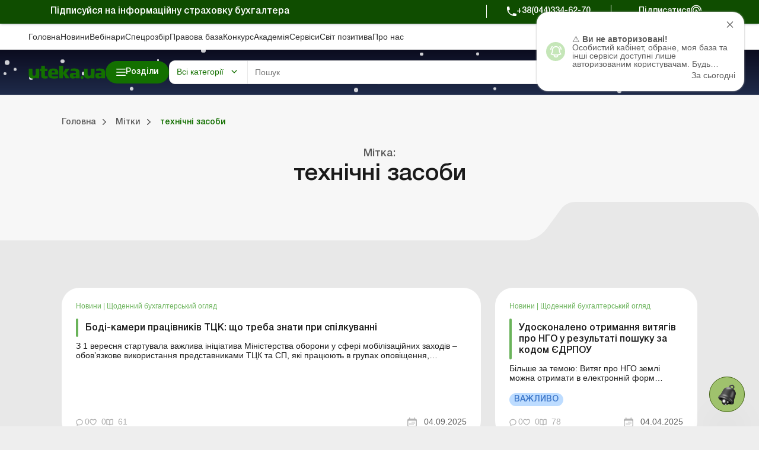

--- FILE ---
content_type: text/html; charset=UTF-8
request_url: https://uteka.ua/ua/tag/exnicheskie-sredstva
body_size: 68283
content:
<!DOCTYPE html>
<html lang="ru">
    <head>
        <meta charset="utf-8" />
        <meta name="viewport" content="width=device-width, initial-scale=1.0, user-scalable=no">
        <meta property="fb:pages" content="257254151119609" />
        <link rel="apple-touch-icon" sizes="57x57" href="https://uteka.ua/assets/dist/assets/apple-icon-57x57.png">
        <link rel="apple-touch-icon" sizes="60x60" href="https://uteka.ua/assets/dist/assets/apple-icon-60x60.png">
        <link rel="apple-touch-icon" sizes="72x72" href="https://uteka.ua/assets/dist/assets/apple-icon-72x72.png">
        <link rel="apple-touch-icon" sizes="76x76" href="https://uteka.ua/assets/dist/assets/apple-icon-76x76.png">
        <link rel="apple-touch-icon" sizes="114x114" href="https://uteka.ua/assets/dist/assets/apple-icon-114x114.png">
        <link rel="apple-touch-icon" sizes="120x120" href="https://uteka.ua/assets/dist/assets/apple-icon-120x120.png">
        <link rel="apple-touch-icon" sizes="144x144" href="https://uteka.ua/assets/dist/assets/apple-icon-144x144.png">
        <link rel="apple-touch-icon" sizes="152x152" href="https://uteka.ua/assets/dist/assets/apple-icon-152x152.png">
        <link rel="apple-touch-icon" sizes="180x180" href="https://uteka.ua/assets/dist/assets/apple-icon-180x180.png">
        <link rel="icon" type="image/png" sizes="192x192" href="https://uteka.ua/assets/dist/assets/android-icon-192x192.png">
        <link rel="icon" type="image/png" sizes="32x32" href="https://uteka.ua/assets/dist/assets/favicon-32x32.png">
        <link rel="icon" type="image/png" sizes="96x96" href="https://uteka.ua/assets/dist/assets/favicon-96x96.png">
        <link rel="icon" type="image/png" sizes="16x16" href="https://uteka.ua/assets/dist/assets/favicon-16x16.png">
        <link rel="manifest" href="https://uteka.ua/assets/dist/assets/manifest.json">
        <meta name="msapplication-TileColor" content="#ffffff">
        <meta name="msapplication-TileImage" content="https://uteka.ua/assets/dist/assets/ms-icon-144x144.png">
        <meta name="theme-color" content="#ffffff">
        <meta name="csrf-param" content="_csrf">
<meta name="csrf-token" content="5dBjECf3joaRwSQ4Hx_hrV8tTasGb4QxxL1LDIyK9o6z4FF6TMLf4PmHaRUpRszFFH0n_mwh4UGt9X1W69yR4A==">
        <title>Технічні засоби  | технічні засоби навчання презентація - Uteka</title>
                <meta name="description" content="Бухгалтерські рішення Uteka - класифікація сучасних засобів навчання презентація, технічні засоби, технічні засоби навчання презентація, - пошук надійних рішень і практичної інформації">
<meta property="fb:app_id" content="224243157972108">
<meta property="og:type" content="website">
<meta property="og:url" content="https://uteka.ua/ua/tag/exnicheskie-sredstva">
<meta property="og:title" content="Технічні засоби  | технічні засоби навчання презентація - Uteka">
<meta property="og:image" content="https://uteka.ua/img/og_blue.png">
<link href="https://uteka.ua/tag/exnicheskie-sredstva" rel="alternate" hreflang="ru">
<link href="https://uteka.ua/ua/tag/exnicheskie-sredstva" rel="alternate" hreflang="uk">
<link href="https://uteka.ua/ua/tag/exnicheskie-sredstva" rel="alternate" hreflang="x-default">
<link href="/assets/dist/styles.css?v=3.0.2" rel="stylesheet">
<link href="/assets/f1977ec6/css/app.37ed676f.css" rel="stylesheet">
<script>var recaptcha_public_key = '6Le-yZkUAAAAAMVHQhhrd6iH-0TVPnPzuteT1Eff';</script>        <link rel="canonical" href="https://uteka.ua/ua/tag/exnicheskie-sredstva"/>

        <script charset="UTF-8" src="//web.webpushs.com/js/push/5348c02df1d0e5197c2c981cdea5aa00_1.js" async></script>
        <script async src="https://pop-ups.sendpulse.com/assets/loader.js" data-chats-widget-id="bd185f3d-5c2e-43d0-b39b-0ca104a05418"></script>

        		<!-- Facebook Pixel Code -->
		<script>
            !function(f,b,e,v,n,t,s)
            {if(f.fbq)return;n=f.fbq=function(){n.callMethod?
                n.callMethod.apply(n,arguments):n.queue.push(arguments)};
                if(!f._fbq)f._fbq=n;n.push=n;n.loaded=!0;n.version='2.0';
                n.queue=[];t=b.createElement(e);t.async=!0;
                t.src=v;s=b.getElementsByTagName(e)[0];
                s.parentNode.insertBefore(t,s)}(window,document,'script',
                'https://connect.facebook.net/en_US/fbevents.js');
            fbq('init', '224243157972108');
            fbq('track', 'PageView');
		</script>
		<noscript>
			<img height="1" width="1"
			     src="https://www.facebook.com/tr?id=224243157972108&ev=PageView
		&noscript=1"/>
		</noscript>
		<!-- End Facebook Pixel Code -->
		
    </head>
    <body class="ua app-front">
                <div id="page">

            <div class="header__promo">
    <div class="header__promo_container">
        <div class="header__promo_row">
            <div class="header__promo_row_item">
                <div class="header__promo_title">
                                            Підписуйся на інформаційну страховку бухгалтера                                    </div>
            </div>
            <div class="header__promo_row_wrap">
                <div class="header__promo_phone_wrap">
                    <a class="header__promo_phone" href="tel:+38(044)334-62-70">+38(044)334-62-70</a>
                </div>
                <div class="header__promo_subscribe_wrap">
                    <a class="header__promo_subscribe" href="https://uteka.ua/ua/new-checkout">Підписатися</a>
                </div>
            </div>
        </div>
    </div>
</div>

<header class="header js--header">
    <div class="header__menu">
    <div class="header__menu_container" >
        <ul class="header__menu_list">
                            <li class="header__menu_item">
                    <a href="https://uteka.ua/ua" class="header__menu_item_link">Головна</a>
                </li>
                            <li class="header__menu_item">
                    <a href="https://uteka.ua/ua/news" class="header__menu_item_link">Новини</a>
                </li>
                            <li class="header__menu_item">
                    <a href="https://uteka.ua/ua/vebinary" class="header__menu_item_link">Вебінари</a>
                </li>
                            <li class="header__menu_item">
                    <a href="https://uteka.ua/ua/special" class="header__menu_item_link">Спецрозбір</a>
                </li>
                            <li class="header__menu_item">
                    <a href="https://pravo.uteka.ua" class="header__menu_item_link">Правова база</a>
                </li>
                            <li class="header__menu_item">
                    <a href="https://ua-award.uteka.ua/ua" class="header__menu_item_link">Конкурс</a>
                </li>
                            <li class="header__menu_item">
                    <a href="https://academy.uteka.ua/ua" class="header__menu_item_link">Академiя</a>
                </li>
                            <li class="header__menu_item">
                    <a href="https://services.uteka.ua/ua" class="header__menu_item_link">Сервіси</a>
                </li>
                            <li class="header__menu_item">
                    <a href="https://community.uteka.ua/ua" class="header__menu_item_link">Свiт позитива</a>
                </li>
                            <li class="header__menu_item">
                    <a href="https://uteka.ua/ua/about" class="header__menu_item_link">Про нас</a>
                </li>
                    </ul>
        <div  class="header__menu_button">
            
<a
            type=" button"
                            class="button
                 button--secondary                                "
        href="https://uab.com.ua"
         target="_blank">
    <span>Кредити для Агро</span></a>

        </div>
    </div>
</div>

    

<style>
    /* Gradient background for header container - desktop only */
    .header__main_container {
        position: relative;
    }

    /* Snow container */
    #header-snow-container {
        position: absolute;
        top: 0;
        left: 0;
        width: 100%;
        height: 100%;
        pointer-events: none;
        z-index: 1;
        display: none;
    }

    /* Winter theme only on desktop (1280px+) */
    @media (min-width: 1280px) {
        .header__main_container {
            background: linear-gradient(to bottom, #0B0C1F, #1F2B4A) !important;
        }

        #header-snow-container {
            display: block;
        }
    }

    /* Raise header elements above snow */
    .header__main_container > *:not(#header-snow-container) {
        position: relative;
        z-index: 2;
    }

    /* Snowflake */
    .header-snow {
        position: absolute;
        top: -10px;
        background: white;
        border-radius: 50%;
        opacity: 0.8;
        animation: headerSnowfall linear infinite;
    }

    @keyframes headerSnowfall {
        to {
            transform: translateY(80px);
        }
    }
</style>

<script>
    document.addEventListener("DOMContentLoaded", function() {
        const headerContainer = document.querySelector('.header__main_container');
        if (headerContainer && !document.getElementById('header-snow-container')) {
            const snowContainer = document.createElement('div');
            snowContainer.id = 'header-snow-container';
            headerContainer.insertBefore(snowContainer, headerContainer.firstChild);

            const headerSnowflakesCount = 40;

            for (let i = 0; i < headerSnowflakesCount; i++) {
                const headerSnow = document.createElement('div');
                headerSnow.className = 'header-snow';

                const headerSize = Math.random() * 5 + 3;
                headerSnow.style.width = headerSize + 'px';
                headerSnow.style.height = headerSize + 'px';
                headerSnow.style.left = Math.random() * 100 + '%';
                headerSnow.style.animationDuration = (Math.random() * 5 + 3) + 's';
                headerSnow.style.animationDelay = Math.random() * 5 + 's';

                snowContainer.appendChild(headerSnow);
            }
        }
    });
</script>
<div class="header__main">
    <div class="header__main_container">

        <div class="header__main_burger js--header__main_burger">
        </div>
        <div class="header__main_logo">
            <a href="https://uteka.ua/ua">
                <img src="https://uteka.ua/img/new/img/logo.svg" class="logo-img" style="max-height: 60px">            </a>
        </div>
        <div class="header__main_category">
            
<button  type="button"  class="button button--primary button--bars_start js--submenu_show">
    <span class="button__loader"></span>
    <span>Розділи</span></button>

        </div>
        <div class="header__main_search">
            <div class="header__main_search_mobile js--header__main_search_mobile">
            </div>
            <div class="search_container js--search_container">
    <form action="https://uteka.ua/ua/search"
          method="get"
          class="search__form js--search__form"
          data-alias="all"
          data-pravo="https://pravo.uteka.ua/ua/search"
          data-url-hint="https://uteka.ua/ua/search/elastic/get-hint-post"
          data-trigger-search-symbols="3"
    >
        <div class="search__form_category_wrap">
                            <span role="button" class="search__form_category dropdown-toggle" data-bs-toggle="dropdown" aria-expanded="false">
                    Всі категорії                </span>
                        <div class="dropdown-menu search__menu_dropdown_wrap">
                <ul class="search__menu_dropdown">
                    <li><a class="dropdown-item search__menu_dropdown_item js--search__menu_dropdown_item" data-value="0" data-alias="all">Всі категорії</a></li>
                    <li><hr class="dropdown-divider"></li>
                                                        <li>
                                        <a class="dropdown-item search__menu_dropdown_item js--search__menu_dropdown_item "
                                           data-value="-1"
                                           data-alias="all-uteka"
                                        >Всі категорії Ютека</a>
                                    </li>
                                                                    <li>
                                        <a class="dropdown-item search__menu_dropdown_item js--search__menu_dropdown_item "
                                           data-value="4"
                                           data-alias="agro"
                                        >Агро</a>
                                    </li>
                                                                    <li>
                                        <a class="dropdown-item search__menu_dropdown_item js--search__menu_dropdown_item "
                                           data-value="12"
                                           data-alias="commerce"
                                        >Комерція</a>
                                    </li>
                                                                    <li>
                                        <a class="dropdown-item search__menu_dropdown_item js--search__menu_dropdown_item "
                                           data-value="14"
                                           data-alias="news"
                                        >Новини</a>
                                    </li>
                                                                    <li>
                                        <a class="dropdown-item search__menu_dropdown_item js--search__menu_dropdown_item "
                                           data-value="24"
                                           data-alias="special"
                                        >Спецрозбір</a>
                                    </li>
                                                                    <li>
                                        <a class="dropdown-item search__menu_dropdown_item js--search__menu_dropdown_item "
                                           data-value="26"
                                           data-alias="knp"
                                        >Медичні КНП</a>
                                    </li>
                                                                    <li>
                                        <a class="dropdown-item search__menu_dropdown_item js--search__menu_dropdown_item "
                                           data-value="27"
                                           data-alias="vebinary"
                                        >Вебінари</a>
                                    </li>
                                                                    <li>
                                        <a class="dropdown-item search__menu_dropdown_item js--search__menu_dropdown_item "
                                           data-value="29"
                                           data-alias="biblioteka-balance"
                                        >Online бібліотека «Баланс»</a>
                                    </li>
                                                                    <li>
                                        <a class="dropdown-item search__menu_dropdown_item js--search__menu_dropdown_item "
                                           data-value="30"
                                           data-alias="vydannja-balance"
                                        >Online видання «Баланс»</a>
                                    </li>
                                                                    <li>
                                        <a class="dropdown-item search__menu_dropdown_item js--search__menu_dropdown_item "
                                           data-value="31"
                                           data-alias="vydanna-balance-agro"
                                        >Online видання «Баланс-Агро»</a>
                                    </li>
                                                                    <li>
                                        <a class="dropdown-item search__menu_dropdown_item js--search__menu_dropdown_item "
                                           data-value="48"
                                           data-alias="agrosovetchiki"
                                        >Агропорадники</a>
                                    </li>
                                                                    <li>
                                        <a class="dropdown-item search__menu_dropdown_item js--search__menu_dropdown_item "
                                           data-value="50"
                                           data-alias="realnaia-bukhhalteryia"
                                        >Реальна бухгалтерія</a>
                                    </li>
                                                                    <li>
                                        <a class="dropdown-item search__menu_dropdown_item js--search__menu_dropdown_item "
                                           data-value="62"
                                           data-alias="special-t"
                                        >Спецтема</a>
                                    </li>
                                                                    <li>
                                        <a class="dropdown-item search__menu_dropdown_item js--search__menu_dropdown_item "
                                           data-value="63"
                                           data-alias="kadrovyk"
                                        >Кадровик</a>
                                    </li>
                                                                <li><hr class="dropdown-divider"></li>
                                                                    <li>
                                        <a class="dropdown-item search__menu_dropdown_item js--search__menu_dropdown_item "
                                           data-value="-2"
                                           data-alias="all-budget"
                                        >Всі категорії порталу Бюджет</a>
                                    </li>
                                                                    <li>
                                        <a class="dropdown-item search__menu_dropdown_item js--search__menu_dropdown_item "
                                           data-value="13"
                                           data-alias="budget"
                                        >Баланс-Бюджет</a>
                                    </li>
                                                                    <li>
                                        <a class="dropdown-item search__menu_dropdown_item js--search__menu_dropdown_item "
                                           data-value="32"
                                           data-alias="vydannja-balance-bujet"
                                        >Online Баланс-Бюджет</a>
                                    </li>
                                                                    <li>
                                        <a class="dropdown-item search__menu_dropdown_item js--search__menu_dropdown_item "
                                           data-value="39"
                                           data-alias="education"
                                        >Спецвипуски. Освіта</a>
                                    </li>
                                                                    <li>
                                        <a class="dropdown-item search__menu_dropdown_item js--search__menu_dropdown_item "
                                           data-value="41"
                                           data-alias="government"
                                        >Держоргани</a>
                                    </li>
                                                                    <li>
                                        <a class="dropdown-item search__menu_dropdown_item js--search__menu_dropdown_item "
                                           data-value="43"
                                           data-alias="special-budget"
                                        >Спецпроєкти Бюджет</a>
                                    </li>
                                                                    <li>
                                        <a class="dropdown-item search__menu_dropdown_item js--search__menu_dropdown_item "
                                           data-value="45"
                                           data-alias="budget-news"
                                        >Новини Бюджет</a>
                                    </li>
                                                                    <li>
                                        <a class="dropdown-item search__menu_dropdown_item js--search__menu_dropdown_item "
                                           data-value="53"
                                           data-alias="servisy-balans-buget"
                                        >Сервіси. Баланс-Бюджет</a>
                                    </li>
                                                                    <li>
                                        <a class="dropdown-item search__menu_dropdown_item js--search__menu_dropdown_item "
                                           data-value="55"
                                           data-alias="vebinary-buget"
                                        >Вебінари. Баланс-Бюджет</a>
                                    </li>
                                                                <li><hr class="dropdown-divider"></li>
                                                                    <li>
                                        <a class="dropdown-item search__menu_dropdown_item js--search__menu_dropdown_item "
                                           data-value="15"
                                           data-alias="calendar"
                                        >Календар бухгалтера</a>
                                    </li>
                                                                    <li>
                                        <a class="dropdown-item search__menu_dropdown_item js--search__menu_dropdown_item "
                                           data-value="16"
                                           data-alias="data"
                                        >Дані для розрахунків</a>
                                    </li>
                                                                    <li>
                                        <a class="dropdown-item search__menu_dropdown_item js--search__menu_dropdown_item "
                                           data-value="17"
                                           data-alias="calculator"
                                        >Калькулятори</a>
                                    </li>
                                                                    <li>
                                        <a class="dropdown-item search__menu_dropdown_item js--search__menu_dropdown_item "
                                           data-value="19"
                                           data-alias="forms"
                                        >Форми і бланки</a>
                                    </li>
                                                                    <li>
                                        <a class="dropdown-item search__menu_dropdown_item js--search__menu_dropdown_item "
                                           data-value="34"
                                           data-alias="zrazky"
                                        >Зразки</a>
                                    </li>
                                                                    <li>
                                        <a class="dropdown-item search__menu_dropdown_item js--search__menu_dropdown_item "
                                           data-value="59"
                                           data-alias="chek-lysty"
                                        >Чеклісти</a>
                                    </li>
                                                    <li><hr class="dropdown-divider"></li>
                    <li><a class="dropdown-item search__menu_dropdown_item js--search__menu_dropdown_item" data-value="0" data-alias="pravo">Правова база</a></li>
                </ul>

            </div>
        </div>
        <div class="search__form_input_wrap">
            <input name="q" class="search__form_input js--search_input"
                autocomplete="off" placeholder="Пошук"
                aria-label="Search" value=""
            >
            <button type="submit" class="search__form_submit"></button>
            <button type="button" class="search__form_close js--search__form_close"></button>
        </div>
    </form>
    <div class="search__result js--search__result"></div>
</div>

        </div>
        <div class="header__main_user">
                            <a class="header__main_user_login" href="https://uteka.ua/ua/login">
                    
<button  type="button"  class="button button--noText button--outlined button--login_start js--userMenu">
    <span class="button__loader"></span>
    </button>

                    <span>
                        Увійти                    </span>
                </a>
            

        </div>
        
        <div class="header__main_subscribe">
            
<a
            type=" button"
                            class="button
                 button--primary                 button--arrow_end                "
        href="https://uteka.ua/ua/new-checkout?from=header"
        >
    <span>Підписатися</span></a>

        </div>
        <div class="header__main_lang">
    <div class="header__main_lang_wrap">
                    <a class="header__main_lang_link active"
               href="/ua/tag/exnicheskie-sredstva"
               data-lang="ua"
            >
                ukr            </a>
                            <div  class="header__main_lang_divider">|</div>
                                <a class="header__main_lang_link "
               href="/tag/exnicheskie-sredstva"
               data-lang="ru"
            >
                ru            </a>
                        </div>
</div>
    </div>
</div>
    
<div class="header__submenu js--header__submenu">
    <div class="header__submenu_wrap">
        <div class="header__submenu_section">
            <div class="header__submenu_title">Розділи:</div>
            <button class="header__scroll_btn header__scroll_btn--up js--scroll_up"></button>
            <ul class="nav header__submenu_section_list nav-pills js--section_list" id="section-tab" role="tablist" aria-orientation="vertical">
                                    <li class="header__submenu_section_item js--header_section active" id="12-tab" data-color="#3C76C9" data-bs-toggle="pill" data-bs-target="#12-alias" role="tab" aria-controls="12-alias" aria-selected="false">
                        <div class="header__submenu_section_item_icon">
                            <img src="/img/%D0%B4%D0%BB%D1%8F%20%D1%87%D0%B5%D0%BA%D0%B0%D1%83%D1%82%D1%83/48*48/commerce_bg.png" alt="">
                        </div>
                        <span>Комерція</span>
                    </li>
                                                        <li class="header__submenu_section_item js--header_section " id="4-tab" data-color="#6E9D36" data-bs-toggle="pill" data-bs-target="#4-alias" role="tab" aria-controls="4-alias" aria-selected="false">
                        <div class="header__submenu_section_item_icon">
                            <img src="/img/%D0%B4%D0%BB%D1%8F%20%D1%87%D0%B5%D0%BA%D0%B0%D1%83%D1%82%D1%83/48*48/agro_bg.png" alt="">
                        </div>
                        <span>Агро</span>
                    </li>
                                                        <li class="header__submenu_section_item js--header_section " id="63-tab" data-color="#512680" data-bs-toggle="pill" data-bs-target="#63-alias" role="tab" aria-controls="63-alias" aria-selected="false">
                        <div class="header__submenu_section_item_icon">
                            <img src="/img/%D0%B4%D0%BB%D1%8F%20%D1%87%D0%B5%D0%BA%D0%B0%D1%83%D1%82%D1%83/48*48/hr_bg.png" alt="">
                        </div>
                        <span>Кадровик</span>
                    </li>
                                                        <li class="header__submenu_section_item js--header_section " id="26-tab" data-color="#369CA3" data-bs-toggle="pill" data-bs-target="#26-alias" role="tab" aria-controls="26-alias" aria-selected="false">
                        <div class="header__submenu_section_item_icon">
                            <img src="/img/%D0%B4%D0%BB%D1%8F%20%D1%87%D0%B5%D0%BA%D0%B0%D1%83%D1%82%D1%83/48*48/med_bg.png" alt="">
                        </div>
                        <span>Медичні КНП</span>
                    </li>
                                                        <li class="header__submenu_section_item js--header_section " id="30-tab" data-color="#3C76C9" data-bs-toggle="pill" data-bs-target="#30-alias" role="tab" aria-controls="30-alias" aria-selected="false">
                        <div class="header__submenu_section_item_icon">
                            <img src="/img/%D0%B4%D0%BB%D1%8F%20%D1%87%D0%B5%D0%BA%D0%B0%D1%83%D1%82%D1%83/48*48/balance.png" alt="">
                        </div>
                        <span>Online видання «Баланс»</span>
                    </li>
                                                        <li class="header__submenu_section_item js--header_section " id="31-tab" data-color="#6E9D36" data-bs-toggle="pill" data-bs-target="#31-alias" role="tab" aria-controls="31-alias" aria-selected="false">
                        <div class="header__submenu_section_item_icon">
                            <img src="/img/%D0%B4%D0%BB%D1%8F%20%D1%87%D0%B5%D0%BA%D0%B0%D1%83%D1%82%D1%83/48*48/balance_agro.png" alt="">
                        </div>
                        <span>Online видання «Баланс-Агро»</span>
                    </li>
                                                        <li class="header__submenu_section_item js--header_section " id="29-tab" data-color="#745199" data-bs-toggle="pill" data-bs-target="#29-alias" role="tab" aria-controls="29-alias" aria-selected="false">
                        <div class="header__submenu_section_item_icon">
                            <img src="/img/%D0%B4%D0%BB%D1%8F%20%D1%87%D0%B5%D0%BA%D0%B0%D1%83%D1%82%D1%83/48*48/balance_librery.png" alt="">
                        </div>
                        <span>Online бібліотека «Баланс»</span>
                    </li>
                                                                    <li class="header__submenu_section_item js--header_section " id="balance-budget-tab" data-color="#E06E16" data-bs-toggle="pill" data-bs-target="#balance-budget" role="tab" aria-controls="balance-budget" aria-selected="false">
                    <div class="header__submenu_section_item_icon">
                        <svg width="96" height="102" viewBox="0 0 96 102" fill="transparent" xmlns="http://www.w3.org/2000/svg">
                            <path d="M71.72 87.1302C64.41 94.5902 54.23 99.2202 42.96 99.2202C20.73 99.2202 2.70996 81.2002 2.70996 58.9702C2.70996 36.7402 20.73 18.7202 42.96 18.7202V58.9702L71.72 87.1202V87.1302Z" stroke="white" stroke-width="3.75" stroke-linecap="round" stroke-linejoin="round"></path>
                            <path d="M93.28 42.9302H53.03V2.68018C75.26 2.68018 93.28 20.7002 93.28 42.9302Z" stroke="white" stroke-width="3.75" stroke-linecap="round" stroke-linejoin="round"></path>
                            <path d="M93.28 53.0098C93.28 63.9798 88.9 73.9098 81.79 81.1598L53.03 53.0098H93.28Z" stroke="white" stroke-width="3.75" stroke-linecap="round" stroke-linejoin="round"></path>
                            <path d="M3.46997 51.9401L42.96 25.0801" stroke="white" stroke-width="3.75" stroke-linecap="round" stroke-linejoin="round"></path>
                            <path d="M3.89001 68.6599L42.96 42.0898" stroke="white" stroke-width="3.75" stroke-linecap="round" stroke-linejoin="round"></path>
                            <path d="M9.84998 81.58L42.96 58.98" stroke="white" stroke-width="3.75" stroke-linecap="round" stroke-linejoin="round"></path>
                            <path d="M19.73 91.9099L53.28 69.0898" stroke="white" stroke-width="3.75" stroke-linecap="round" stroke-linejoin="round"></path>
                            <path d="M35.11 98.4601L63.53 79.1201" stroke="white" stroke-width="3.75" stroke-linecap="round" stroke-linejoin="round"></path>
                        </svg>
                    </div>
                    <span>Портал Баланс-Бюджет</span>
                </li>
                                                <li class="header__submenu_section_item js--header_section " id="balance-budget-service-tab" data-color="#E06E16" data-bs-toggle="pill" data-bs-target="#balance-budget-service" role="tab" aria-controls="balance-budget-service" aria-selected="false">
                    <div class="header__submenu_section_item_icon">
                        <svg width="96" height="102" viewBox="0 0 96 102" fill="transparent" xmlns="http://www.w3.org/2000/svg">
                            <path d="M71.72 87.1302C64.41 94.5902 54.23 99.2202 42.96 99.2202C20.73 99.2202 2.70996 81.2002 2.70996 58.9702C2.70996 36.7402 20.73 18.7202 42.96 18.7202V58.9702L71.72 87.1202V87.1302Z" stroke="white" stroke-width="3.75" stroke-linecap="round" stroke-linejoin="round"></path>
                            <path d="M93.28 42.9302H53.03V2.68018C75.26 2.68018 93.28 20.7002 93.28 42.9302Z" stroke="white" stroke-width="3.75" stroke-linecap="round" stroke-linejoin="round"></path>
                            <path d="M93.28 53.0098C93.28 63.9798 88.9 73.9098 81.79 81.1598L53.03 53.0098H93.28Z" stroke="white" stroke-width="3.75" stroke-linecap="round" stroke-linejoin="round"></path>
                            <path d="M3.46997 51.9401L42.96 25.0801" stroke="white" stroke-width="3.75" stroke-linecap="round" stroke-linejoin="round"></path>
                            <path d="M3.89001 68.6599L42.96 42.0898" stroke="white" stroke-width="3.75" stroke-linecap="round" stroke-linejoin="round"></path>
                            <path d="M9.84998 81.58L42.96 58.98" stroke="white" stroke-width="3.75" stroke-linecap="round" stroke-linejoin="round"></path>
                            <path d="M19.73 91.9099L53.28 69.0898" stroke="white" stroke-width="3.75" stroke-linecap="round" stroke-linejoin="round"></path>
                            <path d="M35.11 98.4601L63.53 79.1201" stroke="white" stroke-width="3.75" stroke-linecap="round" stroke-linejoin="round"></path>
                        </svg>
                    </div>
                    <span>Сервіси Баланс-Бюджет</span>
                </li>
                                <li class="header__submenu_section_item js--header_section " id="services-tab" data-color="#2E997F" data-bs-toggle="pill" data-bs-target="#services" role="tab" aria-controls="services" aria-selected="false">
                    <div class="header__submenu_section_item_icon">
                        <svg width="34" height="30" viewBox="0 0 34 30" xmlns="http://www.w3.org/2000/svg">
                            <path fill-rule="evenodd" clip-rule="evenodd" d="M33.0907 8.87105L31.7668 8.36145C31.5741 7.65457 31.2932 6.97676 30.9288 6.33983L31.505 5.04246C31.5939 4.84212 31.5504 4.6076 31.3953 4.45257L29.5709 2.62818C29.4158 2.47315 29.1815 2.42956 28.981 2.51853L27.6833 3.09491C27.0464 2.7306 26.3687 2.4497 25.6623 2.25705L25.1526 0.932775C25.0739 0.728129 24.8772 0.593178 24.658 0.593178H22.0778C21.8586 0.593178 21.662 0.728195 21.5832 0.932775L21.0734 2.25711C20.3671 2.4497 19.6894 2.73067 19.0525 3.09498L17.7547 2.5186C17.5542 2.42956 17.3199 2.47315 17.1648 2.62825L15.3404 4.4527C15.1853 4.60773 15.1418 4.84219 15.2308 5.04259L15.8072 6.34017C15.4428 6.97703 15.1619 7.65463 14.9692 8.36132L13.6451 8.87105C13.4405 8.94982 13.3055 9.14638 13.3055 9.36567V11.9458C13.3055 12.1651 13.4405 12.3616 13.6451 12.4404L14.969 12.95C15.1617 13.6568 15.4427 14.3348 15.807 14.9715L15.2308 16.2689C15.1418 16.4693 15.1853 16.7037 15.3404 16.8587L17.1648 18.6832C17.3199 18.8382 17.5543 18.8818 17.7547 18.7928L19.0525 18.2164C19.6895 18.5808 20.3671 18.8617 21.0735 19.0543L21.5832 20.3785C21.6619 20.5832 21.8586 20.7181 22.0778 20.7181H24.658C24.8772 20.7181 25.0738 20.5831 25.1526 20.3785L25.6622 19.0546C26.369 18.8619 27.0468 18.581 27.6838 18.2166L28.9811 18.7928C29.1814 18.8818 29.4158 18.8382 29.571 18.6832L31.3954 16.8587C31.5504 16.7037 31.5939 16.4693 31.505 16.2689L30.9286 14.971C31.2929 14.3342 31.5738 13.6565 31.7664 12.9501L33.0907 12.4404C33.2953 12.3617 33.4303 12.1651 33.4303 11.9458V9.36567C33.4303 9.14638 33.2953 8.94975 33.0907 8.87105ZM32.3703 11.5819L31.1302 12.0592C30.9671 12.1219 30.8454 12.2611 30.805 12.4311C30.6177 13.218 30.3071 13.9673 29.8817 14.6582C29.7901 14.807 29.7778 14.9914 29.8486 15.1512L30.3884 16.3666L29.0786 17.6764L27.8637 17.1368C27.7041 17.0658 27.5196 17.0782 27.3706 17.1699C26.6798 17.5952 25.9304 17.906 25.143 18.0933C24.973 18.1338 24.8338 18.2554 24.7711 18.4185L24.2939 19.6582H22.4416L21.9643 18.4181C21.9016 18.255 21.7624 18.1334 21.5924 18.0929C20.8056 17.9057 20.0562 17.595 19.3654 17.1697C19.2164 17.078 19.032 17.0657 18.8724 17.1365L17.6569 17.6763L16.3471 16.3665L16.8868 15.1516C16.9576 14.9918 16.9453 14.8074 16.8536 14.6585C16.4283 13.9679 16.1177 13.2184 15.9302 12.4309C15.8898 12.2609 15.7681 12.1217 15.605 12.059L14.3654 11.5818V9.72945L15.6053 9.25212C15.7684 9.18931 15.89 9.05019 15.9304 8.88019C16.1178 8.09301 16.4284 7.34372 16.8538 6.65306C16.9455 6.5042 16.9578 6.31976 16.887 6.15997L16.3472 4.94474L17.657 3.63491L18.8725 4.17465C19.0321 4.24547 19.2165 4.23322 19.3654 4.14153C20.0564 3.7162 20.8056 3.40556 21.5925 3.21827C21.7624 3.17779 21.9016 3.05615 21.9644 2.89305L22.4418 1.65298H24.294L24.7714 2.89305C24.8341 3.05615 24.9733 3.17779 25.1432 3.21827C25.9302 3.40556 26.6794 3.7162 27.3703 4.14153C27.5192 4.23322 27.7037 4.24547 27.8633 4.17465L29.0787 3.63485L30.3885 4.94468L29.8489 6.15963C29.778 6.31936 29.7903 6.50387 29.882 6.65267C30.3074 7.34332 30.6181 8.09281 30.8054 8.88026C30.8458 9.05025 30.9675 9.18945 31.1306 9.25218L32.3703 9.72952V11.5819ZM23.3678 5.19941C20.3592 5.19941 17.9115 7.64708 17.9115 10.6557C17.9115 13.6643 20.3592 16.112 23.3678 16.112C26.3763 16.112 28.824 13.6643 28.824 10.6557C28.824 7.64708 26.3763 5.19941 23.3678 5.19941ZM23.3678 15.052C20.9436 15.052 18.9715 13.0798 18.9715 10.6557C18.9715 8.2316 20.9437 6.25941 23.3678 6.25941C25.7919 6.25941 27.764 8.2316 27.764 10.6557C27.764 13.0798 25.7919 15.052 23.3678 15.052ZM2.15157 9.45637L1.82091 10.2009C1.73194 10.4012 1.77547 10.6357 1.93049 10.7908L3.1 11.9603C3.25509 12.1153 3.48942 12.1589 3.68989 12.0699L4.43474 11.7391C4.80395 11.9421 5.19297 12.1035 5.59683 12.2208L5.88939 12.9809C5.9681 13.1854 6.16473 13.3205 6.38402 13.3205H8.03801C8.2573 13.3205 8.45386 13.1854 8.53264 12.9809L8.82506 12.2212C9.22919 12.1037 9.61847 11.9423 9.98762 11.7392L10.7321 12.0699C10.9323 12.1589 11.1669 12.1154 11.322 11.9603L12.4915 10.7907C12.6465 10.6357 12.69 10.4012 12.601 10.2008L12.2703 9.45597C12.4733 9.08682 12.6346 8.69774 12.752 8.29381L13.5121 8.00125C13.7167 7.92255 13.8517 7.72592 13.8517 7.50663V5.8527C13.8517 5.63341 13.7167 5.43685 13.5121 5.35808L12.7523 5.06558C12.6349 4.66159 12.4735 4.27237 12.2704 3.90309L12.601 3.15858C12.69 2.95824 12.6465 2.72371 12.4915 2.56869L11.322 1.39931C11.1669 1.24428 10.9326 1.20076 10.7321 1.28966L9.98729 1.62045C9.61814 1.41746 9.22906 1.25607 8.8252 1.13868L8.5327 0.37866C8.454 0.17408 8.25737 0.0390625 8.03808 0.0390625H6.38408C6.16479 0.0390625 5.96823 0.17408 5.88946 0.37866L5.5969 1.13868C5.19311 1.25614 4.80395 1.41746 4.43481 1.62052L3.68996 1.28966C3.48949 1.20076 3.25516 1.24428 3.10007 1.39931L1.93049 2.56888C1.77547 2.72391 1.73194 2.95837 1.82091 3.15877L2.1517 3.90342C1.94864 4.27257 1.78733 4.66166 1.6698 5.06565L0.90991 5.35821C0.70533 5.43698 0.570312 5.63361 0.570312 5.85283V7.50676C0.570312 7.72605 0.70533 7.92261 0.90991 8.00138L1.66967 8.29381C1.78719 8.69794 1.94858 9.08722 2.15157 9.45637ZM1.63031 6.21674L2.30321 5.9577C2.46632 5.8949 2.58796 5.75584 2.62837 5.58584C2.74378 5.10089 2.93524 4.63926 3.19726 4.21387C3.28895 4.06501 3.30134 3.8805 3.23038 3.72077L2.93736 3.06112L3.59224 2.40624L4.25202 2.69927C4.41169 2.77009 4.59606 2.75783 4.74499 2.66621C5.17071 2.40406 5.63228 2.21272 6.11696 2.09738C6.28689 2.0569 6.42608 1.93527 6.48882 1.77216L6.74793 1.09913H7.67404L7.93307 1.77216C7.99581 1.93527 8.135 2.0569 8.30493 2.09738C8.78969 2.21272 9.25125 2.40412 9.67691 2.66614C9.82584 2.75783 10.0103 2.77009 10.1699 2.69927L10.8297 2.40624L11.4845 3.06112L11.1916 3.72058C11.1208 3.8803 11.1331 4.06474 11.2248 4.21361C11.4869 4.63933 11.6783 5.10103 11.7936 5.58584C11.834 5.75584 11.9557 5.89503 12.1188 5.95784L12.7916 6.21681V7.14298L12.1186 7.40202C11.9556 7.46476 11.8339 7.60388 11.7935 7.77388C11.6781 8.25863 11.4867 8.72026 11.2246 9.14579C11.1329 9.29465 11.1206 9.47909 11.1915 9.63882L11.4845 10.2985L10.8297 10.9535L10.1702 10.6606C10.0105 10.5896 9.8261 10.602 9.67717 10.6937C9.25171 10.9558 8.79002 11.1472 8.30493 11.2626C8.13494 11.3031 7.99575 11.4247 7.93301 11.5878L7.67404 12.2606H6.74793L6.48882 11.5876C6.42608 11.4245 6.28689 11.3028 6.11696 11.2623C5.63221 11.147 5.17065 10.9557 4.74506 10.6936C4.59626 10.6019 4.41169 10.5896 4.25209 10.6605L3.59224 10.9535L2.93736 10.2985L3.23025 9.63908C3.30114 9.47936 3.28882 9.29492 3.19713 9.14605C2.93511 8.72053 2.74371 8.25883 2.62824 7.77375C2.58782 7.60375 2.46619 7.46456 2.30308 7.40182L1.63031 7.14292V6.21674ZM7.21101 10.0943C9.09377 10.0943 10.6255 8.56259 10.6255 6.67983C10.6255 4.79707 9.09377 3.26524 7.21101 3.26524C5.32826 3.26524 3.79649 4.797 3.79649 6.67983C3.79649 8.56259 5.32826 10.0943 7.21101 10.0943ZM7.21101 4.3253C8.50932 4.3253 9.56554 5.38153 9.56554 6.6799C9.56554 7.97813 8.50932 9.03435 7.21101 9.03435C5.91271 9.03435 4.85649 7.97813 4.85649 6.6799C4.85649 5.38153 5.91278 4.3253 7.21101 4.3253ZM26.9955 22.3407L20.8357 24.0164C20.5645 24.0901 20.2994 24.1272 20.0348 24.1272C20.0343 24.1272 20.0337 24.1272 20.0332 24.1272C20.1577 23.9988 20.2697 23.8501 20.3669 23.6817C20.9226 22.7195 20.597 21.4723 19.6259 20.8425C19.6058 20.8295 19.5849 20.8178 19.5633 20.8077C18.1089 20.1226 16.7454 19.1722 15.6497 18.4086C15.2685 18.1429 14.9085 17.8919 14.5986 17.6909C13.3397 16.8742 11.9491 17.0928 10.7548 17.4144L6.21528 18.6368L6.02872 17.9159C5.93915 17.5697 5.7194 17.2786 5.40988 17.0964C5.10036 16.9142 4.73943 16.8632 4.39307 16.9528L2.67137 17.3983C1.955 17.5837 1.52292 18.3174 1.70822 19.0339L4.0226 27.9773C4.11217 28.3236 4.33192 28.6146 4.64144 28.7969C4.85126 28.9204 5.08472 28.9837 5.3213 28.9837C5.43366 28.9837 5.54668 28.9694 5.65818 28.9406L7.37989 28.4951C7.72611 28.4055 8.01708 28.1858 8.19933 27.8763C8.38159 27.5667 8.4326 27.2057 8.34303 26.8595L8.11447 25.9763L9.10292 25.7114L15.4228 29.3602C16.1096 29.7568 16.8416 29.9572 17.5848 29.9572C17.9947 29.9572 18.4082 29.8962 18.8193 29.7736L30.0841 26.4105C31.131 26.098 31.7902 24.7814 31.467 23.6482C31.3102 23.0986 30.5245 21.3806 26.9955 22.3407ZM7.28594 27.3384C7.26362 27.3763 7.21161 27.4436 7.11436 27.4689L5.39258 27.9144C5.29533 27.9393 5.21729 27.9059 5.17926 27.8835C5.14136 27.8612 5.07399 27.8092 5.04881 27.712L2.7345 18.7682C2.69621 18.6201 2.78896 18.4627 2.93703 18.4244L4.65873 17.9788C4.68318 17.9725 4.70643 17.9699 4.72816 17.9699C4.79276 17.9699 4.8437 17.993 4.87212 18.0097C4.91002 18.032 4.9774 18.084 5.00257 18.1812L7.31688 27.125C7.34199 27.2223 7.30827 27.3004 7.28594 27.3384ZM29.7809 25.3947L18.516 28.7578C17.6337 29.0211 16.7714 28.9148 15.9528 28.4422L9.44278 24.6836C9.32101 24.6133 9.17619 24.5943 9.04064 24.6307L7.84894 24.95L6.48087 19.6629L11.0305 18.4379C12.0479 18.164 13.1146 17.9916 14.0217 18.5802C14.3169 18.7716 14.6537 19.0064 15.0437 19.2782C16.1633 20.0586 17.5546 21.0283 19.0761 21.7499C19.5611 22.082 19.7219 22.6791 19.449 23.1518C19.0901 23.7734 18.5075 23.7073 18.0744 23.5367C17.3345 23.1659 16.6468 22.7539 15.9192 22.3177C15.5734 22.1104 15.2159 21.8961 14.8465 21.6828C14.593 21.5364 14.2688 21.6232 14.1224 21.8768C13.9761 22.1303 14.063 22.4544 14.3165 22.6008C14.6784 22.8097 15.0322 23.0217 15.3742 23.2268C16.1259 23.6774 16.8359 24.103 17.6192 24.4945C17.622 24.4958 17.6249 24.4968 17.6278 24.4981C17.6314 24.4999 17.6349 24.5019 17.6386 24.5037L18.2724 24.789C19.2298 25.217 20.1594 25.2989 21.1139 25.0393L27.2738 23.3636C29.0227 22.8879 30.2093 23.1029 30.4477 23.9389C30.6112 24.5125 30.2748 25.2473 29.7809 25.3947ZM4.6804 19.5557C4.64489 19.8588 4.37041 20.0758 4.06725 20.0403C3.76416 20.0048 3.54726 19.7302 3.58277 19.4271C3.61828 19.124 3.89275 18.9071 4.19584 18.9426C4.499 18.9781 4.71591 19.2526 4.6804 19.5557Z" fill="white"/>
                        </svg>
                    </div>
                    <span>Сервіси</span>
                </li>
                <li class="header__submenu_section_item js--header_section " id="positive-tab" data-color="#D34883" data-bs-toggle="pill" data-bs-target="#positive" role="tab" aria-controls="positive" aria-selected="false">
                    <div class="header__submenu_section_item_icon">
                        <svg width="34" height="34" viewBox="0 0 34 34" fill="none" xmlns="http://www.w3.org/2000/svg">
                            <g clip-path="url(#clip0_1421_96812)">
                                <path d="M21.4578 3.38662C21.3886 3.17279 21.2613 2.98238 21.0902 2.83664C20.9191 2.6909 20.7109 2.59555 20.4888 2.56123L18.8341 2.31022L18.0907 0.738032C17.9948 0.529423 17.8411 0.352693 17.6478 0.228803C17.4545 0.104913 17.2297 0.0390625 17.0001 0.0390625C16.7705 0.0390625 16.5458 0.104913 16.3525 0.228803C16.1592 0.352693 16.0055 0.529423 15.9096 0.738032L15.1662 2.31022L13.512 2.56067C13.2898 2.59512 13.0815 2.69058 12.9103 2.8364C12.7392 2.98223 12.6118 3.1727 12.5425 3.38662C12.4683 3.60596 12.4565 3.84158 12.5083 4.06725C12.5601 4.29293 12.6735 4.4998 12.8359 4.66484L14.0463 5.895L13.7602 7.63849C13.7199 7.86945 13.7459 8.1071 13.8353 8.32385C13.9247 8.5406 14.0737 8.72756 14.2651 8.863C14.4469 8.99321 14.6619 9.06918 14.8851 9.08209C15.1084 9.095 15.3307 9.04432 15.5263 8.93593L17.0001 8.12863L18.4734 8.93593C18.6691 9.04437 18.8915 9.09508 19.1149 9.08217C19.3382 9.06926 19.5533 8.99326 19.7352 8.863C19.9266 8.72756 20.0756 8.5406 20.165 8.32385C20.2543 8.1071 20.2804 7.86945 20.2401 7.63849L19.954 5.895L21.1638 4.6654C21.3264 4.50033 21.4399 4.29339 21.4918 4.06762C21.5437 3.84185 21.5319 3.6061 21.4578 3.38662ZM20.3582 3.87167L18.9449 5.30706C18.8825 5.37057 18.836 5.44792 18.8092 5.5328C18.7824 5.61767 18.776 5.70769 18.7905 5.7955L19.1241 7.82222C19.1295 7.84404 19.1284 7.86699 19.1207 7.88814C19.1131 7.90929 19.0993 7.92767 19.0811 7.94094C19.0723 7.94882 19.061 7.95345 19.0492 7.95407C19.0374 7.95469 19.0257 7.95125 19.0161 7.94434L17.2715 6.98779C17.1883 6.94227 17.095 6.91841 17.0001 6.91841C16.9053 6.91841 16.812 6.94227 16.7288 6.98779L14.9825 7.94434C14.9729 7.95111 14.9613 7.95446 14.9496 7.95385C14.9379 7.95323 14.9268 7.94868 14.918 7.94094C14.8999 7.92767 14.8861 7.90929 14.8784 7.88814C14.8708 7.86699 14.8696 7.84404 14.875 7.82222L15.2086 5.7955C15.2231 5.70769 15.2167 5.61767 15.1899 5.5328C15.1631 5.44792 15.1166 5.37057 15.0543 5.30706L13.6409 3.87111C13.6252 3.85444 13.6144 3.83366 13.6099 3.81117C13.6054 3.78867 13.6073 3.76536 13.6155 3.74391C13.6186 3.72774 13.6265 3.71289 13.6382 3.70129C13.6499 3.68969 13.6649 3.68189 13.6811 3.6789L15.6326 3.38266C15.7241 3.36883 15.8109 3.33273 15.8852 3.27752C15.9595 3.22232 16.0192 3.14971 16.0589 3.06607L16.9323 1.22196C16.9362 1.20694 16.945 1.19365 16.9573 1.18416C16.9695 1.17467 16.9846 1.16952 17.0001 1.16952C17.0157 1.16952 17.0307 1.17467 17.043 1.18416C17.0553 1.19365 17.0641 1.20694 17.068 1.22196L17.9408 3.06607C17.9805 3.14971 18.0402 3.22232 18.1145 3.27752C18.1888 3.33273 18.2756 3.36883 18.3671 3.38266L20.3192 3.6789C20.3353 3.68199 20.3501 3.68984 20.3617 3.70143C20.3733 3.71302 20.3811 3.72781 20.3842 3.74391C20.3923 3.7655 20.3942 3.78893 20.3896 3.81153C20.385 3.83413 20.3741 3.85498 20.3582 3.87167Z" fill="white"/>
                                <path d="M6.5814 10.0191C6.74279 10.135 6.93374 10.2027 7.13207 10.2144C7.3304 10.2261 7.52799 10.1813 7.70189 10.0853L8.80146 9.48148L9.9016 10.0853C10.0756 10.1808 10.273 10.2252 10.4712 10.2134C10.6693 10.2016 10.8601 10.1341 11.0215 10.0185C11.1902 9.89905 11.3216 9.7342 11.4005 9.54309C11.4793 9.35198 11.5024 9.14245 11.467 8.93876L11.2522 7.63001L12.1567 6.70739C12.3008 6.5625 12.4017 6.38035 12.4481 6.18136C12.4946 5.98237 12.4847 5.77438 12.4196 5.58068C12.3582 5.39113 12.2454 5.22238 12.0936 5.0933C11.9419 4.96421 11.7572 4.87987 11.5603 4.8497L10.3239 4.66258L9.76762 3.48555C9.68248 3.30095 9.54624 3.1446 9.37501 3.03502C9.20379 2.92543 9.00475 2.86719 8.80146 2.86719C8.59817 2.86719 8.39914 2.92543 8.22792 3.03502C8.05669 3.1446 7.92045 3.30095 7.83531 3.48555L7.27902 4.66258L6.04207 4.8497C5.84524 4.87997 5.6607 4.96435 5.50906 5.09343C5.35741 5.22251 5.24464 5.39121 5.18333 5.58068C5.11775 5.77402 5.10724 5.98179 5.15296 6.18076C5.19869 6.37974 5.29885 6.56207 5.44225 6.70739L6.34679 7.63058L6.13196 8.93933C6.09701 9.14339 6.1207 9.35319 6.20026 9.54433C6.27982 9.73547 6.41198 9.90011 6.5814 10.0191ZM6.28969 5.9555L7.74542 5.73502C7.83706 5.72127 7.92392 5.68521 7.99835 5.63C8.07278 5.5748 8.1325 5.50214 8.17225 5.41843L8.80146 4.08763L9.43068 5.41843C9.47043 5.50214 9.53015 5.5748 9.60458 5.63C9.679 5.68521 9.76586 5.72127 9.85751 5.73502L11.3132 5.9555L10.2448 7.04263C10.1824 7.10604 10.1358 7.18326 10.1089 7.26804C10.082 7.35281 10.0755 7.44274 10.0899 7.53051L10.3612 9.04787L9.07282 8.34177C8.98962 8.29624 8.89631 8.27238 8.80146 8.27238C8.70662 8.27238 8.61331 8.29624 8.5301 8.34177L7.26602 9.0343L7.51307 7.53051C7.52745 7.44274 7.52092 7.35281 7.494 7.26804C7.46709 7.18326 7.42055 7.10604 7.35817 7.04263L6.28969 5.9555Z" fill="white"/>
                                <path d="M27.9509 4.8497L26.7145 4.66258L26.1582 3.48555C26.0731 3.30095 25.9369 3.1446 25.7656 3.03502C25.5944 2.92543 25.3954 2.86719 25.1921 2.86719C24.9888 2.86719 24.7898 2.92543 24.6185 3.03502C24.4473 3.1446 24.3111 3.30095 24.2259 3.48555L23.6696 4.66258L22.4327 4.8497C22.2359 4.87997 22.0513 4.96435 21.8997 5.09343C21.748 5.22251 21.6353 5.39121 21.574 5.58068C21.5084 5.77402 21.4979 5.98179 21.5436 6.18076C21.5893 6.37974 21.6895 6.56207 21.8329 6.70739L22.7374 7.63058L22.5226 8.93933C22.4872 9.14301 22.5103 9.35255 22.5891 9.54366C22.668 9.73476 22.7994 9.89962 22.9681 10.0191C23.1295 10.135 23.3204 10.2027 23.5187 10.2144C23.7171 10.2261 23.9147 10.1813 24.0886 10.0853L25.1921 9.48148L26.2922 10.0853C26.4662 10.1808 26.6637 10.2252 26.8618 10.2134C27.06 10.2016 27.2507 10.1341 27.4122 10.0185C27.5809 9.89905 27.7122 9.7342 27.7911 9.54309C27.8699 9.35198 27.893 9.14245 27.8576 8.93876L27.6428 7.63001L28.5473 6.70739C28.6914 6.5625 28.7923 6.38035 28.8388 6.18136C28.8852 5.98237 28.8753 5.77438 28.8102 5.58068C28.7489 5.39113 28.636 5.22238 28.4843 5.0933C28.3325 4.96421 28.1478 4.87987 27.9509 4.8497ZM26.6354 7.04263C26.573 7.10604 26.5265 7.18326 26.4996 7.26804C26.4726 7.35281 26.4661 7.44274 26.4805 7.53051L26.7518 9.04787L25.4634 8.34177C25.3802 8.29624 25.2869 8.27238 25.1921 8.27238C25.0972 8.27238 25.0039 8.29624 24.9207 8.34177L23.6566 9.0343L23.9037 7.53051C23.9181 7.44274 23.9115 7.35281 23.8846 7.26804C23.8577 7.18326 23.8112 7.10604 23.7488 7.04263L22.6803 5.9555L24.136 5.73502C24.2277 5.72127 24.3145 5.68521 24.389 5.63C24.4634 5.5748 24.5231 5.50214 24.5629 5.41843L25.1921 4.08763L25.8213 5.41843C25.8611 5.50214 25.9208 5.5748 25.9952 5.63C26.0696 5.68521 26.1565 5.72127 26.2481 5.73502L27.7039 5.9555L26.6354 7.04263Z" fill="white"/>
                                <path d="M11.049 19.8905C10.9533 20.042 10.8212 20.1671 10.6648 20.2545C10.5084 20.3419 10.3326 20.3887 10.1535 20.3908H8.52305C7.92331 20.3908 7.34813 20.6291 6.92405 21.0532C6.49997 21.4773 6.26172 22.0524 6.26172 22.6522V30.0015C6.26172 30.6013 6.49997 31.1764 6.92405 31.6005C7.34813 32.0246 7.92331 32.2628 8.52305 32.2628H10.3994C10.7303 32.2626 11.0547 32.3552 11.3356 32.5302L12.9327 33.5218C13.3926 33.8071 13.9229 33.9585 14.4641 33.9588H22.7129C23.2675 33.9702 23.8053 33.7684 24.2155 33.395C24.6257 33.0216 24.877 32.5051 24.9177 31.9519C24.942 31.519 24.8321 31.0892 24.6028 30.7212C25.0031 30.5871 25.3544 30.3367 25.6119 30.0022C25.8693 29.6676 26.0213 29.2639 26.0484 28.8426C26.0778 28.3257 25.9153 27.8162 25.5922 27.4117C25.8634 27.2507 26.0947 27.0305 26.269 26.7676C26.4432 26.5047 26.5558 26.2058 26.5983 25.8933C26.6409 25.5807 26.6123 25.2626 26.5147 24.9627C26.4172 24.6628 26.2531 24.3887 26.0348 24.1611C26.0032 24.1277 25.9709 24.0966 25.9381 24.0655C25.9709 24.0344 26.0032 24.0033 26.0348 23.97C26.2339 23.7615 26.388 23.5144 26.4875 23.244C26.5871 22.9735 26.6301 22.6855 26.6137 22.3978C26.573 21.8446 26.3217 21.3281 25.9115 20.9547C25.5013 20.5813 24.9635 20.3795 24.4089 20.3908H18.6063C19.5364 19.5034 20.2752 18.4351 20.7773 17.2517C21.2793 16.0682 21.534 14.7946 21.5257 13.509C21.5257 11.8724 20.5963 10.2148 18.82 10.2148C18.4265 10.2142 18.0461 10.3567 17.7498 10.6158C17.4536 10.8749 17.2617 11.2329 17.21 11.6231C17.0851 12.7328 16.7372 13.8058 16.1873 14.7777C15.6801 15.5012 15.0389 16.1209 14.2985 16.6031C13.0199 17.4868 11.9177 18.6017 11.049 19.8905ZM14.982 17.5076C15.8405 16.941 16.5793 16.211 17.1563 15.3594C17.7866 14.2528 18.1866 13.0302 18.3322 11.765C18.3486 11.6477 18.4072 11.5405 18.497 11.4633C18.5868 11.3861 18.7016 11.3442 18.82 11.3455C19.9021 11.3455 20.3951 12.4666 20.3951 13.509C20.4014 14.8831 20.0686 16.2374 19.4261 17.452C18.7836 18.6665 17.8513 19.7038 16.7119 20.4717C16.606 20.5354 16.5239 20.632 16.4781 20.7468C16.4323 20.8616 16.4254 20.9882 16.4585 21.1073C16.4915 21.2263 16.5626 21.3313 16.661 21.4061C16.7593 21.4809 16.8795 21.5215 17.0031 21.5215H24.4089C24.6728 21.5138 24.9299 21.6059 25.129 21.7793C25.328 21.9527 25.4544 22.1947 25.4831 22.4571C25.4904 22.5915 25.4703 22.726 25.4239 22.8523C25.3775 22.9787 25.3058 23.0942 25.2132 23.1919C25.1205 23.2895 25.009 23.3672 24.8853 23.4202C24.7615 23.4733 24.6283 23.5005 24.4937 23.5002C24.3438 23.5002 24.2 23.5597 24.094 23.6658C23.9879 23.7718 23.9284 23.9156 23.9284 24.0655C23.9284 24.2154 23.9879 24.3592 24.094 24.4653C24.2 24.5713 24.3438 24.6308 24.4937 24.6308C24.6283 24.6306 24.7615 24.6578 24.8853 24.7108C25.009 24.7638 25.1205 24.8415 25.2132 24.9392C25.3058 25.0368 25.3775 25.1523 25.4239 25.2787C25.4703 25.405 25.4904 25.5395 25.4831 25.6739C25.4544 25.9363 25.328 26.1784 25.129 26.3517C24.9299 26.5251 24.6728 26.6172 24.4089 26.6095H23.9284C23.7785 26.6095 23.6347 26.6691 23.5286 26.7751C23.4226 26.8811 23.3631 27.0249 23.3631 27.1748C23.3631 27.3248 23.4226 27.4686 23.5286 27.5746C23.6347 27.6806 23.7785 27.7402 23.9284 27.7402C24.063 27.7399 24.1962 27.7671 24.3199 27.8201C24.4436 27.8731 24.5552 27.9508 24.6478 28.0485C24.7405 28.1461 24.8122 28.2617 24.8586 28.388C24.905 28.5144 24.9251 28.6488 24.9177 28.7832C24.8891 29.0457 24.7627 29.2877 24.5636 29.4611C24.3646 29.6345 24.1075 29.7265 23.8436 29.7188H22.7977C22.6478 29.7188 22.504 29.7784 22.398 29.8844C22.2919 29.9904 22.2324 30.1342 22.2324 30.2842C22.2324 30.4341 22.2919 30.5779 22.398 30.6839C22.504 30.79 22.6478 30.8495 22.7977 30.8495C22.9323 30.8492 23.0655 30.8764 23.1893 30.9294C23.313 30.9825 23.4245 31.0602 23.5172 31.1578C23.6098 31.2555 23.6815 31.371 23.7279 31.4973C23.7743 31.6237 23.7944 31.7582 23.7871 31.8926C23.7584 32.155 23.632 32.397 23.433 32.5704C23.2339 32.7438 22.9768 32.8358 22.7129 32.8282H14.4641C14.1332 32.8285 13.8088 32.7358 13.5279 32.5608L11.9326 31.5692C11.4722 31.2836 10.9412 31.1322 10.3994 31.1322H8.52305C8.22318 31.1322 7.93559 31.0131 7.72355 30.801C7.51151 30.589 7.39239 30.3014 7.39239 30.0015V22.6522C7.39239 22.3523 7.51151 22.0647 7.72355 21.8527C7.93559 21.6406 8.22318 21.5215 8.52305 21.5215H10.1535C10.5206 21.5195 10.8814 21.4258 11.2031 21.249C11.5249 21.0722 11.7974 20.8178 11.9959 20.509C12.797 19.3324 13.8095 18.3147 14.982 17.5076Z" fill="white"/>
                            </g>
                            <defs>
                                <clipPath id="clip0_1421_96812">
                                    <rect width="33.92" height="33.92" fill="white" transform="translate(0.0390625 0.0390625)"/>
                                </clipPath>
                            </defs>
                        </svg>

                    </div>
                    <span>Свiт позитива</span>
                </li>
                </ul>
            <button class="header__scroll_btn header__scroll_btn--down js--scroll_down"></button>
        </div>
        <div class="header__submenu_subsection tab-content" id="section-tabContent">

            <div class="tab-pane fade header__submenu_subsection_list_wrap show active" id="12-alias" role="tabpanel" aria-labelledby="12-tab" tabindex="0">
    <div class="header__submenu_subsection_title">Рубрики:</div>
    <button class="header__scroll_btn header__scroll_btn--up js--scroll_up"></button>
    <div class="header__submenu_subsection_list_inner">
        <div class="header__submenu_subsection_main">
            <a class="header__submenu_subsection_main_link" href="https://uteka.ua/ua/commerce">На головну “Комерція”</a>
        </div>
        <ul class="header__submenu_subsection_list">
                                <li><a class="header__submenu_subsection_list_link " href="https://uteka.ua/ua/channel/Dokumentooborot">Документообiг</a></li>
                                        <li><a class="header__submenu_subsection_list_link " href="https://uteka.ua/ua/channel/Zarplaty-i-kadry">Зарплата і кадри</a></li>
                                        <li><a class="header__submenu_subsection_list_link " href="https://uteka.ua/ua/channel/Proverki-i-yuridicheskaya-podderzhka">Перевірки</a></li>
                                        <li><a class="header__submenu_subsection_list_link " href="https://uteka.ua/ua/channel/Rabota-s-chastnym-predprinimatelyami">Робота з приватними підприємцями</a></li>
                                        <li><a class="header__submenu_subsection_list_link " href="https://uteka.ua/ua/channel/VED-i-valyutnye-operacii">Зовнішньоекономічна діяльність</a></li>
                                        <li><a class="header__submenu_subsection_list_link " href="https://uteka.ua/ua/channel/Raschety">Розрахунки</a></li>
                                        <li><a class="header__submenu_subsection_list_link " href="https://uteka.ua/ua/channel/Xozyajstvennye-operacii">Господарські операції</a></li>
                                        <li><a class="header__submenu_subsection_list_link " href="https://uteka.ua/ua/channel/Nalogi-i-otchetnost">Облік, податки та звiтнiсть</a></li>
                                        <li><a class="header__submenu_subsection_list_link " href="https://uteka.ua/ua/channel/Intervyu">Інтерв'ю</a></li>
                                        <li><a class="header__submenu_subsection_list_link " href="https://uteka.ua/ua/channel/MSFO">МСФЗ</a></li>
                                        <li><a class="header__submenu_subsection_list_link " href="https://uteka.ua/ua/channel/Sxemy-buxgalterskix-provodok">Схеми бухгалтерських проводок</a></li>
                                        <li><a class="header__submenu_subsection_list_link " href="https://uteka.ua/ua/channel/shkola-bughaltera-prosto-ob-uchete">Школа бухгалтера: просто про облік</a></li>
                                        <li><a class="header__submenu_subsection_list_link " href="https://uteka.ua/ua/channel/yurydycheskye-konsultatsyy">Юридичні консультації</a></li>
                                        <li><a class="header__submenu_subsection_list_link " href="https://community.uteka.ua/ua/channel/uteka">Uteka</a></li>
                                        <li><a class="header__submenu_subsection_list_link " href="https://uteka.ua/ua/channel/Finansovyi-audit">Фінансовий аудит</a></li>
                                        <li><a class="header__submenu_subsection_list_link " href="https://uteka.ua/ua/channel/spetsvypusky-dlia-romertsiinykh-pidpryiemstv">Спецвипуски для комерційних підприємств</a></li>
                                        <li><a class="header__submenu_subsection_list_link " href="https://uteka.ua/ua/channel/karantyn">Карантин</a></li>
                                        <li><a class="header__submenu_subsection_list_link " href="https://uteka.ua/ua/channel/chastnyi-predprynymatel">Приватний підприємець</a></li>
                                        <li><a class="header__submenu_subsection_list_link " href="https://uteka.ua/ua/channel/blog-redakcii-uteka-kommercija">Блог редакції Uteka-Комерція</a></li>
                                        <li><a class="header__submenu_subsection_list_link " href="https://uteka.ua/ua/channel/elektronnij-kabinet">Електронний кабінет</a></li>
                                        <li><a class="header__submenu_subsection_list_link " href="https://uteka.ua/ua/channel/instruktsii">Інструкції для роботи</a></li>
                            </ul>
    </div>
    <button class="header__scroll_btn header__scroll_btn--down js--scroll_down"></button>

</div>
<div class="tab-pane fade header__submenu_subsection_list_wrap " id="4-alias" role="tabpanel" aria-labelledby="4-tab" tabindex="0">
    <div class="header__submenu_subsection_title">Рубрики:</div>
    <button class="header__scroll_btn header__scroll_btn--up js--scroll_up"></button>
    <div class="header__submenu_subsection_list_inner">
        <div class="header__submenu_subsection_main">
            <a class="header__submenu_subsection_main_link" href="https://uteka.ua/ua/agro">На головну “Агро”</a>
        </div>
        <ul class="header__submenu_subsection_list">
                                <li><a class="header__submenu_subsection_list_link " href="https://uteka.ua/ua/channel/Nalogooblozhenie-selxozpredpriyatij">Оподаткування та бухоблік сільгосппідприємств</a></li>
                                        <li><a class="header__submenu_subsection_list_link " href="https://uteka.ua/ua/channel/Zemlya-ta-zemelni-pravovidnosini">Земля та земельні правовідносини</a></li>
                                        <li><a class="header__submenu_subsection_list_link " href="https://uteka.ua/ua/channel/gospodarski-operacii-v-agrosektori">Господарські операції в агросекторі</a></li>
                                        <li><a class="header__submenu_subsection_list_link " href="https://uteka.ua/ua/channel/Fermerske-gospodarstvo">Фермерське господарство</a></li>
                                        <li><a class="header__submenu_subsection_list_link " href="https://uteka.ua/ua/channel/yurydycheskye-konsultatsyy">Юридичні консультації</a></li>
                                        <li><a class="header__submenu_subsection_list_link " href="https://uteka.ua/ua/channel/oplata-truda-i-kadry-v-sh">Оплата праці та кадри в С/Г</a></li>
                                        <li><a class="header__submenu_subsection_list_link " href="https://uteka.ua/ua/channel/shkola-bughaltera-selkokhozyastvenoy-otrasli">Школа бухгалтера с/г галузі</a></li>
                                        <li><a class="header__submenu_subsection_list_link " href="https://community.uteka.ua/ua/channel/uteka">Uteka</a></li>
                                        <li><a class="header__submenu_subsection_list_link " href="https://uteka.ua/ua/channel/derzhavna-pidrymka-investycii">Державна підтримка та інвестиції</a></li>
                                        <li><a class="header__submenu_subsection_list_link " href="https://uteka.ua/ua/channel/Galuzevyi-buhgalterskyi-oblik">Галузевий бухгалтерський облік в С/Г</a></li>
                                        <li><a class="header__submenu_subsection_list_link " href="https://uteka.ua/ua/channel/spetsvypusky-dlia-ahropidpryiemstv">Спецвипуски для агропідприємств</a></li>
                                        <li><a class="header__submenu_subsection_list_link " href="https://uteka.ua/ua/channel/karantyn">Карантин</a></li>
                                        <li><a class="header__submenu_subsection_list_link " href="https://uteka.ua/ua/channel/perevirky-sh-pidpryiemstv">Перевірки с/г підприємств</a></li>
                                        <li><a class="header__submenu_subsection_list_link " href="https://uteka.ua/ua/channel/blog-redakcii-uteka-agro">Блог редакції Uteka-Агро</a></li>
                                        <li><a class="header__submenu_subsection_list_link " href="https://uteka.ua/ua/channel/raschety-sg">Розрахунки в С/Г</a></li>
                            </ul>
    </div>
    <button class="header__scroll_btn header__scroll_btn--down js--scroll_down"></button>

</div>
<div class="tab-pane fade header__submenu_subsection_list_wrap " id="63-alias" role="tabpanel" aria-labelledby="63-tab" tabindex="0">
    <div class="header__submenu_subsection_title">Рубрики:</div>
    <button class="header__scroll_btn header__scroll_btn--up js--scroll_up"></button>
    <div class="header__submenu_subsection_list_inner">
        <div class="header__submenu_subsection_main">
            <a class="header__submenu_subsection_main_link" href="https://uteka.ua/ua/kadrovyk">На головну “Кадровик”</a>
        </div>
        <ul class="header__submenu_subsection_list">
                                <li><a class="header__submenu_subsection_list_link " href="https://uteka.ua/ua/channel/dogovir">Трудовий та цивільний договір</a></li>
                                        <li><a class="header__submenu_subsection_list_link " href="https://uteka.ua/ua/channel/trudovividnosyny">Трудові відносини</a></li>
                                        <li><a class="header__submenu_subsection_list_link " href="https://uteka.ua/ua/channel/vidpustky">Відпустки та час відпочинку</a></li>
                                        <li><a class="header__submenu_subsection_list_link " href="https://uteka.ua/ua/channel/viiskovyioblik">Військовий облік та бронювання</a></li>
                                        <li><a class="header__submenu_subsection_list_link " href="https://uteka.ua/ua/channel/pilgy">Пільги та гарантії працівникам</a></li>
                                        <li><a class="header__submenu_subsection_list_link " href="https://uteka.ua/ua/channel/regymroboty">Режим роботи та робочий час</a></li>
                                        <li><a class="header__submenu_subsection_list_link " href="https://uteka.ua/ua/channel/navchannia">Навчання та стажування</a></li>
                                        <li><a class="header__submenu_subsection_list_link " href="https://uteka.ua/ua/channel/kadrovedilovodstvo">Кадрове діловодство</a></li>
                                        <li><a class="header__submenu_subsection_list_link " href="https://uteka.ua/ua/channel/profesiinaklasyfikacia">Професійна класифікація</a></li>
                                        <li><a class="header__submenu_subsection_list_link " href="https://uteka.ua/ua/channel/ohoronapraci">Охорона праці</a></li>
                                        <li><a class="header__submenu_subsection_list_link " href="https://uteka.ua/ua/channel/socialnestrahuvannia">Соціальне страхування</a></li>
                                        <li><a class="header__submenu_subsection_list_link " href="https://uteka.ua/ua/channel/perevirkykadrovyk">Перевірки та відповідальність</a></li>
                                        <li><a class="header__submenu_subsection_list_link " href="https://uteka.ua/ua/channel/iyrydychnakosultacia">Юридична консультація</a></li>
                                        <li><a class="header__submenu_subsection_list_link " href="https://uteka.ua/ua/channel/zvitnistkadrovyk">Звітність</a></li>
                                        <li><a class="header__submenu_subsection_list_link " href="https://uteka.ua/ua/channel/zrazkykadrovyk">Зразки кадрових документів</a></li>
                                        <li><a class="header__submenu_subsection_list_link " href="https://uteka.ua/ua/channel/spetsvypusky-dlia-kadrovika">Спецвипуски для кадровика</a></li>
                            </ul>
    </div>
    <button class="header__scroll_btn header__scroll_btn--down js--scroll_down"></button>

</div>
<div class="tab-pane fade header__submenu_subsection_list_wrap " id="26-alias" role="tabpanel" aria-labelledby="26-tab" tabindex="0">
    <div class="header__submenu_subsection_title">Рубрики:</div>
    <button class="header__scroll_btn header__scroll_btn--up js--scroll_up"></button>
    <div class="header__submenu_subsection_list_inner">
        <div class="header__submenu_subsection_main">
            <a class="header__submenu_subsection_main_link" href="https://uteka.ua/ua/knp">На головну “Медичні КНП”</a>
        </div>
        <ul class="header__submenu_subsection_list">
                                <li><a class="header__submenu_subsection_list_link " href="https://uteka.ua/ua/channel/organizazionnie-dokumenti">Організаційні документи</a></li>
                                        <li><a class="header__submenu_subsection_list_link " href="https://uteka.ua/ua/channel/planirovanie-deyatelnosti">Планування діяльності</a></li>
                                        <li><a class="header__submenu_subsection_list_link " href="https://uteka.ua/ua/channel/buhuchet-i-nalogooblozhenie">Бухоблік та оподаткування</a></li>
                                        <li><a class="header__submenu_subsection_list_link " href="https://uteka.ua/ua/channel/oplata-truda-i-kardovyi-uchet">Оплата праці та кадровий облік</a></li>
                                        <li><a class="header__submenu_subsection_list_link " href="https://uteka.ua/ua/channel/Yuridicheskaya-podderzhka">Юридична підтримка</a></li>
                                        <li><a class="header__submenu_subsection_list_link " href="https://uteka.ua/ua/channel/karantyn">Карантин</a></li>
                            </ul>
    </div>
    <button class="header__scroll_btn header__scroll_btn--down js--scroll_down"></button>

</div>
<div class="tab-pane fade header__submenu_subsection_list_wrap " id="30-alias" role="tabpanel" aria-labelledby="30-tab" tabindex="0">
    <div class="header__submenu_subsection_title">Рубрики:</div>
    <button class="header__scroll_btn header__scroll_btn--up js--scroll_up"></button>
    <div class="header__submenu_subsection_list_inner">
        <div class="header__submenu_subsection_main">
            <a class="header__submenu_subsection_main_link" href="https://uteka.ua/ua/vydannja-balance">На головну “Online видання «Баланс»”</a>
        </div>
        <ul class="header__submenu_subsection_list">
                                <li><a class="header__submenu_subsection_list_link " href="https://uteka.ua/ua/channel/publikacii-balans">Випуски online видання «Баланс»</a></li>
                                        <li><a class="header__submenu_subsection_list_link " href="https://uteka.ua/ua/channel/otvety-na-voprosy-vydannja-balance">Управлінський облік</a></li>
                                        <li><a class="header__submenu_subsection_list_link " href="https://uteka.ua/ua/channel/spravochnaja-informacija-vydannja-balance">Довідкова інформація</a></li>
                                        <li><a class="header__submenu_subsection_list_link " href="https://uteka.ua/ua/channel/novosti-vydannja-balance">Новини</a></li>
                                        <li><a class="header__submenu_subsection_list_link " href="https://uteka.ua/ua/channel/sudebnaja-praktika-vydannja-balance">Судова практика</a></li>
                                        <li><a class="header__submenu_subsection_list_link " href="https://uteka.ua/ua/channel/juridicheskije-konsultacii-vydannja-balance">Юридичні консультації</a></li>
                                        <li><a class="header__submenu_subsection_list_link " href="https://uteka.ua/ua/channel/oplata-truda-i-kadry-vydannja-balance">Оплата праці та кадри</a></li>
                                        <li><a class="header__submenu_subsection_list_link " href="https://uteka.ua/ua/channel/buhgalterskij-uchet-i-finotchetnost-vydannja-balance">Бухгалтерський облік та фінзвітність</a></li>
                                        <li><a class="header__submenu_subsection_list_link " href="https://uteka.ua/ua/channel/nalogooblozhenije-vydannja-balance">Оподаткування</a></li>
                                        <li><a class="header__submenu_subsection_list_link " href="https://uteka.ua/ua/channel/kassa-i-raschety-vydannja-balance">Каса та розрахунки</a></li>
                                        <li><a class="header__submenu_subsection_list_link " href="https://uteka.ua/ua/channel/ved-i-valutnyje-operacii-vydannja-balance">ЗЕД та валютні операції</a></li>
                                        <li><a class="header__submenu_subsection_list_link " href="https://uteka.ua/ua/channel/predprinimateli-vydannja-balance">Підприємці</a></li>
                                        <li><a class="header__submenu_subsection_list_link " href="https://uteka.ua/ua/channel/msfo-vydannja-balance">МСФЗ</a></li>
                                        <li><a class="header__submenu_subsection_list_link " href="https://uteka.ua/ua/channel/arenda-i-lizing-vydannja-balance">Оренда та лізинг</a></li>
                                        <li><a class="header__submenu_subsection_list_link " href="https://uteka.ua/ua/channel/proverki-vydannja-balance">Перевірки</a></li>
                            </ul>
    </div>
    <button class="header__scroll_btn header__scroll_btn--down js--scroll_down"></button>

</div>
<div class="tab-pane fade header__submenu_subsection_list_wrap " id="31-alias" role="tabpanel" aria-labelledby="31-tab" tabindex="0">
    <div class="header__submenu_subsection_title">Рубрики:</div>
    <button class="header__scroll_btn header__scroll_btn--up js--scroll_up"></button>
    <div class="header__submenu_subsection_list_inner">
        <div class="header__submenu_subsection_main">
            <a class="header__submenu_subsection_main_link" href="https://uteka.ua/ua/vydanna-balance-agro">На головну “Online видання «Баланс-Агро»”</a>
        </div>
        <ul class="header__submenu_subsection_list">
                                <li><a class="header__submenu_subsection_list_link " href="https://uteka.ua/ua/channel/publikacii-balans-agro">Випуски online видання «Баланс-Агро»</a></li>
                                        <li><a class="header__submenu_subsection_list_link " href="https://uteka.ua/ua/channel/novosti-balans-agro">Новини</a></li>
                                        <li><a class="header__submenu_subsection_list_link " href="https://uteka.ua/ua/channel/praktika-ucheta-balans-agro">Практика обліку</a></li>
                                        <li><a class="header__submenu_subsection_list_link " href="https://uteka.ua/ua/channel/nalogooblozhenije-balans-agro">Оподаткування</a></li>
                                        <li><a class="header__submenu_subsection_list_link " href="https://uteka.ua/ua/channel/paravovaja-pomosch-balans-agro">Правова допомога</a></li>
                                        <li><a class="header__submenu_subsection_list_link " href="https://uteka.ua/ua/channel/otchetnost-balans-agro">Звітність</a></li>
                                        <li><a class="header__submenu_subsection_list_link " href="https://uteka.ua/ua/channel/zemelnyje-otnoshenija-balans-agro">Земельні відносини</a></li>
                                        <li><a class="header__submenu_subsection_list_link " href="https://uteka.ua/ua/channel/fermerskim-hozajstvam-balans-agro">Фермерським господарствам</a></li>
                                        <li><a class="header__submenu_subsection_list_link " href="https://uteka.ua/ua/channel/rabotodatelam-balans-agro">Роботодавцям</a></li>
                                        <li><a class="header__submenu_subsection_list_link " href="https://uteka.ua/ua/channel/reshaem-problemy-vmeste-balans-agro">Вирішуємо проблеми разом</a></li>
                                        <li><a class="header__submenu_subsection_list_link " href="https://uteka.ua/ua/channel/rro-i-kassovyje-operacii-balans-agro">РРО, касові операції, розрахунки</a></li>
                                        <li><a class="header__submenu_subsection_list_link " href="https://uteka.ua/ua/channel/otvety-na-voprosy-balans-agro">Відповіді на питання</a></li>
                                        <li><a class="header__submenu_subsection_list_link " href="https://uteka.ua/ua/channel/spravochnaja-informacija-balans-agro">Довідкова інформація </a></li>
                                        <li><a class="header__submenu_subsection_list_link " href="https://uteka.ua/ua/channel/predprinimatelam-balans-agro">Підприємцям</a></li>
                                        <li><a class="header__submenu_subsection_list_link " href="https://uteka.ua/ua/channel/gosudarstvennaja-podderzhka-balans-agro">Державна підтримка</a></li>
                            </ul>
    </div>
    <button class="header__scroll_btn header__scroll_btn--down js--scroll_down"></button>

</div>
<div class="tab-pane fade header__submenu_subsection_list_wrap " id="29-alias" role="tabpanel" aria-labelledby="29-tab" tabindex="0">
    <div class="header__submenu_subsection_title">Рубрики:</div>
    <button class="header__scroll_btn header__scroll_btn--up js--scroll_up"></button>
    <div class="header__submenu_subsection_list_inner">
        <div class="header__submenu_subsection_main">
            <a class="header__submenu_subsection_main_link" href="https://uteka.ua/ua/biblioteka-balance">На головну “Online бібліотека «Баланс»”</a>
        </div>
        <ul class="header__submenu_subsection_list">
                                <li><a class="header__submenu_subsection_list_link " href="https://uteka.ua/ua/channel/publikacii-biblioteka-balans">Публікації online видання Бібліотека «Баланс»</a></li>
                                        <li><a class="header__submenu_subsection_list_link " href="https://uteka.ua/ua/channel/vypuski-biblioteka-balans">Випуски online видання Бібліотека «Баланс»</a></li>
                            </ul>
    </div>
    <button class="header__scroll_btn header__scroll_btn--down js--scroll_down"></button>

</div>

            
<div class="tab-pane fade  header__submenu_subsection_list_wrap header__submenu_subsection_list_wrap--has_submenu" id="balance-budget" role="tabpanel" aria-labelledby="balance-budget-tab" tabindex="0">
    <div class="header__submenu_subsection_list_wrap_inner" >
        <div class="header__submenu_subsection_list_wrap_inner--left js--submenu_section_list">
            <div class="header__submenu_title">Підрозділи:</div>
            <button class="header__scroll_btn header__scroll_btn--up js--scroll_up"></button>
            <ul class="nav header__submenu_section_list header__submenu_section_list--submenu nav-pills" id="subsection-tab" role="tablist" aria-orientation="vertical">
                                    <li class="header__submenu_section_item js--subsections " id="13-tab-balance-budget" data-color="#E06E16" data-bs-toggle="pill" data-bs-target="#13-alias-balance-budget" role="tab" aria-controls="13-alias-balance-budget" aria-selected="true">
                        <div class="header__submenu_section_item_icon">
                            <img src="/img/%D0%B4%D0%BB%D1%8F%20%D1%87%D0%B5%D0%BA%D0%B0%D1%83%D1%82%D1%83/48*48/budget_bg.png" alt="">
                        </div>
                        <span>Баланс-Бюджет</span>
                    </li>
                                    <li class="header__submenu_section_item js--subsections " id="45-tab-balance-budget" data-color="#008e59" data-bs-toggle="pill" data-bs-target="#45-alias-balance-budget" role="tab" aria-controls="45-alias-balance-budget" aria-selected="true">
                        <div class="header__submenu_section_item_icon">
                            <img src="/img/%D0%B4%D0%BB%D1%8F%20%D1%87%D0%B5%D0%BA%D0%B0%D1%83%D1%82%D1%83/48*48/immediately_path.png" alt="">
                        </div>
                        <span>Новини Бюджет</span>
                    </li>
                                    <li class="header__submenu_section_item js--subsections " id="55-tab-balance-budget" data-color="#F5A567" data-bs-toggle="pill" data-bs-target="#55-alias-balance-budget" role="tab" aria-controls="55-alias-balance-budget" aria-selected="true">
                        <div class="header__submenu_section_item_icon">
                            <img src="/img/%D0%B4%D0%BB%D1%8F%20%D1%87%D0%B5%D0%BA%D0%B0%D1%83%D1%82%D1%83/48*48/vebinar_path-1.png" alt="">
                        </div>
                        <span>Вебінари. Баланс-Бюджет</span>
                    </li>
                                    <li class="header__submenu_section_item js--subsections " id="32-tab-balance-budget" data-color="#E06E16" data-bs-toggle="pill" data-bs-target="#32-alias-balance-budget" role="tab" aria-controls="32-alias-balance-budget" aria-selected="true">
                        <div class="header__submenu_section_item_icon">
                            <img src="/img/%D0%B4%D0%BB%D1%8F%20%D1%87%D0%B5%D0%BA%D0%B0%D1%83%D1%82%D1%83/48*48/balance_budget.png" alt="">
                        </div>
                        <span>Online Баланс-Бюджет</span>
                    </li>
                            </ul>
            <button class="header__scroll_btn header__scroll_btn--down js--scroll_down"></button>
        </div>
        <div class="header__submenu_subsection_list_wrap_inner--right tab-content" id="subsection-tabContent">
                            <div class="tab-pane fade  header__submenu_subsection_list_wrap" id="13-alias-balance-budget" role="tabpanel" aria-labelledby="13-tab-balance-budget" tabindex="0">
                    <div class="header__submenu_subsection_title">Рубрики:</div>
                    <button class="header__scroll_btn header__scroll_btn--up js--scroll_up"></button>
                    <div class="header__submenu_subsection_list_inner">
                        <div class="header__submenu_subsection_main">
                            <a class="header__submenu_subsection_main_link" href="https://budget.uteka.ua/ua/budget">На головну “Баланс-Бюджет”</a>
                        </div>
                        <ul class="header__submenu_subsection_list">
                                                                <li><a class="header__submenu_subsection_list_link " href="https://budget.uteka.ua/ua/channel/Byudzhet-goszakupki">Публічні закупівлі.</a></li>
                                                                        <li><a class="header__submenu_subsection_list_link " href="https://budget.uteka.ua/ua/channel/Byudzhet-nalogi-resursnye-platezhi-RRO">РРО та каса.</a></li>
                                                                        <li><a class="header__submenu_subsection_list_link " href="https://budget.uteka.ua/ua/channel/Byudzhet-oplata-truda-i-kadrovaya-rabota">Оплата праці та податки.</a></li>
                                                                        <li><a class="header__submenu_subsection_list_link " href="https://budget.uteka.ua/ua/channel/Byudzhet-buxgalterskij-uchet-otchetnost-i-kaznachejskoe-obsluzhivanie">Бухгалтерський облік і звітність.</a></li>
                                                                        <li><a class="header__submenu_subsection_list_link " href="https://budget.uteka.ua/ua/channel/Byudzhet-byudzhetnyj-process-planirovanie-primenenie-KEKR">Застосування КЕКВ і бюджетне планування.</a></li>
                                                                        <li><a class="header__submenu_subsection_list_link " href="https://budget.uteka.ua/ua/channel/Byudzhet-proverki-kontroliruyushhix-organov">Перевірки контролюючих органів.</a></li>
                                                                        <li><a class="header__submenu_subsection_list_link " href="https://community.uteka.ua/ua/channel/uteka">Uteka</a></li>
                                                                        <li><a class="header__submenu_subsection_list_link " href="https://budget.uteka.ua/ua/channel/Dezentralizacia-OTG">Юридичні питання.</a></li>
                                                                        <li><a class="header__submenu_subsection_list_link " href="https://budget.uteka.ua/ua/channel/spetsvypusky-dlia-biudzhetnykh-pidpryiemstv">Спецвипуски.</a></li>
                                                                        <li><a class="header__submenu_subsection_list_link " href="https://budget.uteka.ua/ua/channel/blog-redakcii-uteka-budjet">Блог редакції Uteka-Бюджет.</a></li>
                                                                        <li><a class="header__submenu_subsection_list_link " href="https://budget.uteka.ua/ua/channel/kadrovyi-uchet-budget">Кадровий облік.</a></li>
                                                                        <li><a class="header__submenu_subsection_list_link " href="https://budget.uteka.ua/ua/channel/uchet-nds-budget">Облік ПДВ.</a></li>
                                                                        <li><a class="header__submenu_subsection_list_link " href="https://budget.uteka.ua/ua/channel/kaznacheiskoe-obsluzhyvanye-budget">Казначейське обслуговування.</a></li>
                                                                        <li><a class="header__submenu_subsection_list_link " href="https://budget.uteka.ua/ua/channel/nalohovyi-uchet-obrazovanije-budget">Податковий облік.</a></li>
                                    
                        </ul>
                    </div>
                    <button class="header__scroll_btn header__scroll_btn--down js--scroll_down"></button>
                </div>
                            <div class="tab-pane fade  header__submenu_subsection_list_wrap" id="45-alias-balance-budget" role="tabpanel" aria-labelledby="45-tab-balance-budget" tabindex="0">
                    <div class="header__submenu_subsection_title">Рубрики:</div>
                    <button class="header__scroll_btn header__scroll_btn--up js--scroll_up"></button>
                    <div class="header__submenu_subsection_list_inner">
                        <div class="header__submenu_subsection_main">
                            <a class="header__submenu_subsection_main_link" href="https://budget.uteka.ua/ua/budget-news">На головну “Новини Бюджет”</a>
                        </div>
                        <ul class="header__submenu_subsection_list">
                                                                <li><a class="header__submenu_subsection_list_link " href="https://budget.uteka.ua/ua/channel/novosti-zakonodatelstva-budget">Бюджет. Новини законодавства</a></li>
                                                                        <li><a class="header__submenu_subsection_list_link " href="https://budget.uteka.ua/ua/channel/buxgalterskij-obzor-budget">Бюджет. Бухгалтерський огляд</a></li>
                                    
                        </ul>
                    </div>
                    <button class="header__scroll_btn header__scroll_btn--down js--scroll_down"></button>
                </div>
                            <div class="tab-pane fade  header__submenu_subsection_list_wrap" id="55-alias-balance-budget" role="tabpanel" aria-labelledby="55-tab-balance-budget" tabindex="0">
                    <div class="header__submenu_subsection_title">Рубрики:</div>
                    <button class="header__scroll_btn header__scroll_btn--up js--scroll_up"></button>
                    <div class="header__submenu_subsection_list_inner">
                        <div class="header__submenu_subsection_main">
                            <a class="header__submenu_subsection_main_link" href="https://budget.uteka.ua/ua/vebinary-buget">На головну “Вебінари. Баланс-Бюджет”</a>
                        </div>
                        <ul class="header__submenu_subsection_list">
                                                                <li><a class="header__submenu_subsection_list_link " href="https://budget.uteka.ua/ua/channel/vebinary">Вебінари. Баланс-Бюджет</a></li>
                                    
                        </ul>
                    </div>
                    <button class="header__scroll_btn header__scroll_btn--down js--scroll_down"></button>
                </div>
                            <div class="tab-pane fade  header__submenu_subsection_list_wrap" id="32-alias-balance-budget" role="tabpanel" aria-labelledby="32-tab-balance-budget" tabindex="0">
                    <div class="header__submenu_subsection_title">Рубрики:</div>
                    <button class="header__scroll_btn header__scroll_btn--up js--scroll_up"></button>
                    <div class="header__submenu_subsection_list_inner">
                        <div class="header__submenu_subsection_main">
                            <a class="header__submenu_subsection_main_link" href="https://budget.uteka.ua/ua/vydannja-balance-bujet">На головну “Online Баланс-Бюджет”</a>
                        </div>
                        <ul class="header__submenu_subsection_list">
                                                                <li><a class="header__submenu_subsection_list_link " href="https://budget.uteka.ua/ua/channel/publikacii-balans-budget">Випуски online видання «Баланс-Бюджет»</a></li>
                                                                        <li><a class="header__submenu_subsection_list_link " href="https://budget.uteka.ua/ua/channel/novosti-nedeli-vydannja-balance-bujet">Новини тижня</a></li>
                                                                        <li><a class="header__submenu_subsection_list_link " href="https://budget.uteka.ua/ua/channel/obzor-zakonodatelstva-vydannja-balance-bujet">Огляд законодавства</a></li>
                                                                        <li><a class="header__submenu_subsection_list_link " href="https://budget.uteka.ua/ua/channel/internet-dla-buhgaltera-vydannja-balance-bujet">Інтернет для бухгалтера</a></li>
                                                                        <li><a class="header__submenu_subsection_list_link " href="https://budget.uteka.ua/ua/channel/budgetnyj-process-vydannja-balance-bujet">Бюджетний процес</a></li>
                                                                        <li><a class="header__submenu_subsection_list_link " href="https://budget.uteka.ua/ua/channel/buhgalterskij-uchet-vydannja-balance-bujet">Бухгалтерський облік</a></li>
                                                                        <li><a class="header__submenu_subsection_list_link " href="https://budget.uteka.ua/ua/channel/kontrol-i-audit-vydannja-balance-bujet">Контроль та аудит</a></li>
                                                                        <li><a class="header__submenu_subsection_list_link " href="https://budget.uteka.ua/ua/channel/otchetnost-vydannja-balance-bujet">Звітність</a></li>
                                                                        <li><a class="header__submenu_subsection_list_link " href="https://budget.uteka.ua/ua/channel/platnye-uslugi-vydannja-balance-bujet">Платні послуги</a></li>
                                                                        <li><a class="header__submenu_subsection_list_link " href="https://budget.uteka.ua/ua/channel/goszakupki-vydannja-balance-bujet">Держзакупівлі</a></li>
                                                                        <li><a class="header__submenu_subsection_list_link " href="https://budget.uteka.ua/ua/channel/mestnoje-samoupravlenije-vydannja-balance-bujet">Місцеве самоврядування</a></li>
                                                                        <li><a class="header__submenu_subsection_list_link " href="https://budget.uteka.ua/ua/channel/nalogi-i-sbory-vydannja-balance-bujet">Податки та збори</a></li>
                                                                        <li><a class="header__submenu_subsection_list_link " href="https://budget.uteka.ua/ua/channel/kadry-i-zarplata-vydannja-balance-bujet">Кадри та зарплата</a></li>
                                                                        <li><a class="header__submenu_subsection_list_link " href="https://budget.uteka.ua/ua/channel/socyalnoje-strahovanije-vydannja-balance-bujet">Соціальне страхування</a></li>
                                                                        <li><a class="header__submenu_subsection_list_link " href="https://budget.uteka.ua/ua/channel/juridicheskije-voprosy-vydannja-balance-bujet">Юридичні питання</a></li>
                                                                        <li><a class="header__submenu_subsection_list_link " href="https://budget.uteka.ua/ua/channel/vy-sprashyvali-vydannja-balance-bujet">Ви запитували</a></li>
                                                                        <li><a class="header__submenu_subsection_list_link " href="https://budget.uteka.ua/ua/channel/deloproizvodstvo-vydannja-balance-bujet">Діловодство</a></li>
                                                                        <li><a class="header__submenu_subsection_list_link " href="https://budget.uteka.ua/ua/channel/spravochnaja-informacija-vydannja-balance-bujet">Довідкова інформація</a></li>
                                                                        <li><a class="header__submenu_subsection_list_link " href="https://budget.uteka.ua/ua/channel/e-servisy-i-informacyonnyje-resursy-vydannja-balance-bujet">Е-сервіси та Інформаційні ресурси</a></li>
                                                                        <li><a class="header__submenu_subsection_list_link " href="https://budget.uteka.ua/ua/channel/knp-medicynskije-vydannja-balance-bujet">КНП медичні</a></li>
                                    
                        </ul>
                    </div>
                    <button class="header__scroll_btn header__scroll_btn--down js--scroll_down"></button>
                </div>
                    </div>
    </div>
</div>

            
<div class="tab-pane fade  header__submenu_subsection_list_wrap header__submenu_subsection_list_wrap--has_submenu" id="balance-budget-service" role="tabpanel" aria-labelledby="balance-budget-service-tab" tabindex="0">
    <div class="header__submenu_subsection_list_wrap_inner" >
        <div class="header__submenu_subsection_list_wrap_inner--left js--submenu_section_list">
            <div class="header__submenu_title">Підрозділи:</div>
            <button class="header__scroll_btn header__scroll_btn--up js--scroll_up"></button>
            <ul class="nav header__submenu_section_list header__submenu_section_list--submenu nav-pills" id="subsection-tab" role="tablist" aria-orientation="vertical">
                                    <li class="header__submenu_section_item js--subsections " id="56-tab-balance-budget-service" data-color="#F5A567" data-bs-toggle="pill" data-bs-target="#56-alias-balance-budget-service" role="tab" aria-controls="56-alias-balance-budget-service" aria-selected="true">
                        <div class="header__submenu_section_item_icon">
                            <img src="/img/%D0%B4%D0%BB%D1%8F%20%D1%87%D0%B5%D0%BA%D0%B0%D1%83%D1%82%D1%83/48*48/calendar_path.png" alt="">
                        </div>
                        <span>Календар бухгалтера Бюджет</span>
                    </li>
                                    <li class="header__submenu_section_item js--subsections " id="57-tab-balance-budget-service" data-color="#F5A567" data-bs-toggle="pill" data-bs-target="#57-alias-balance-budget-service" role="tab" aria-controls="57-alias-balance-budget-service" aria-selected="true">
                        <div class="header__submenu_section_item_icon">
                            <img src="/img/%D0%B4%D0%BB%D1%8F%20%D1%87%D0%B5%D0%BA%D0%B0%D1%83%D1%82%D1%83/48*48/blanc_path.png" alt="">
                        </div>
                        <span>Форми і бланки. Бюджет</span>
                    </li>
                                    <li class="header__submenu_section_item js--subsections " id="58-tab-balance-budget-service" data-color="#F5A567" data-bs-toggle="pill" data-bs-target="#58-alias-balance-budget-service" role="tab" aria-controls="58-alias-balance-budget-service" aria-selected="true">
                        <div class="header__submenu_section_item_icon">
                            <img src="/img/%D0%B4%D0%BB%D1%8F%20%D1%87%D0%B5%D0%BA%D0%B0%D1%83%D1%82%D1%83/48*48/note_path.png" alt="">
                        </div>
                        <span>Зразки. Бюджет</span>
                    </li>
                            </ul>
            <button class="header__scroll_btn header__scroll_btn--down js--scroll_down"></button>
        </div>
        <div class="header__submenu_subsection_list_wrap_inner--right tab-content" id="subsection-tabContent">
                            <div class="tab-pane fade  header__submenu_subsection_list_wrap" id="56-alias-balance-budget-service" role="tabpanel" aria-labelledby="56-tab-balance-budget-service" tabindex="0">
                    <div class="header__submenu_subsection_title">Рубрики:</div>
                    <button class="header__scroll_btn header__scroll_btn--up js--scroll_up"></button>
                    <div class="header__submenu_subsection_list_inner">
                        <div class="header__submenu_subsection_main">
                            <a class="header__submenu_subsection_main_link" href="https://services-budget.uteka.ua/ua/budget-calendar">На головну “Календар бухгалтера Бюджет”</a>
                        </div>
                        <ul class="header__submenu_subsection_list">
                                                                <li><a class="header__submenu_subsection_list_link " href="https://services-budget.uteka.ua/ua/channel/kalendar-buhgaltera-buget">Календар бухгалтера. Бюджет</a></li>
                                    
                        </ul>
                    </div>
                    <button class="header__scroll_btn header__scroll_btn--down js--scroll_down"></button>
                </div>
                            <div class="tab-pane fade  header__submenu_subsection_list_wrap" id="57-alias-balance-budget-service" role="tabpanel" aria-labelledby="57-tab-balance-budget-service" tabindex="0">
                    <div class="header__submenu_subsection_title">Рубрики:</div>
                    <button class="header__scroll_btn header__scroll_btn--up js--scroll_up"></button>
                    <div class="header__submenu_subsection_list_inner">
                        <div class="header__submenu_subsection_main">
                            <a class="header__submenu_subsection_main_link" href="https://services-budget.uteka.ua/ua/budget-formy-i-blanki">На головну “Форми і бланки. Бюджет”</a>
                        </div>
                        <ul class="header__submenu_subsection_list">
                                                                <li><a class="header__submenu_subsection_list_link " href="https://services-budget.uteka.ua/ua/channel/blanki-registry-buhgalterskogo-ucheta">Бланки. Регістри бухобліку</a></li>
                                                                        <li><a class="header__submenu_subsection_list_link " href="https://services-budget.uteka.ua/ua/channel/blanki-kartochki-analiticheskogo-ucheta">Бланки. Аналітичний облік</a></li>
                                                                        <li><a class="header__submenu_subsection_list_link " href="https://services-budget.uteka.ua/ua/channel/blanki-planirovanie-i-ispolnenie-byudzheta">Бланки. Планові документи</a></li>
                                                                        <li><a class="header__submenu_subsection_list_link " href="https://services-budget.uteka.ua/ua/channel/blanki-pervichnye-kassovye-dokumenty">Бланки. Каса</a></li>
                                                                        <li><a class="header__submenu_subsection_list_link " href="https://services-budget.uteka.ua/ua/channel/blanki-zapasy">Бланки. Запаси</a></li>
                                                                        <li><a class="header__submenu_subsection_list_link " href="https://services-budget.uteka.ua/ua/channel/blanki--tkrytie-zakrytie-schetov-v-gksu">Бланки. Рахунки в ДКСУ</a></li>
                                                                        <li><a class="header__submenu_subsection_list_link " href="https://services-budget.uteka.ua/ua/channel/blanki-cdo-i-e-otchetnost">Бланки. СДО та Є-Звітність</a></li>
                                                                        <li><a class="header__submenu_subsection_list_link " href="https://services-budget.uteka.ua/ua/channel/blanki-osnovnye-sredstva">Бланки. Основні засоби</a></li>
                                                                        <li><a class="header__submenu_subsection_list_link " href="https://services-budget.uteka.ua/ua/channel/blanki-statisticheskaya-otchetnost">Бланки. Статистична звітність</a></li>
                                                                        <li><a class="header__submenu_subsection_list_link " href="https://services-budget.uteka.ua/ua/channel/blanki-byudzhetnaya-otchetnost">Бланки. Бюджетна звітність</a></li>
                                                                        <li><a class="header__submenu_subsection_list_link " href="https://services-budget.uteka.ua/ua/channel/blanki-finansovaya-otchetnost">Бланки. Фінансова звітність</a></li>
                                                                        <li><a class="header__submenu_subsection_list_link " href="https://services-budget.uteka.ua/ua/channel/blanki-nalogovaya-otchetnost">Бланки. Податкова звітність</a></li>
                                                                        <li><a class="header__submenu_subsection_list_link " href="https://services-budget.uteka.ua/ua/channel/blanki-inventarizaciya">Бланки. Інвентаризація</a></li>
                                                                        <li><a class="header__submenu_subsection_list_link " href="https://services-budget.uteka.ua/ua/channel/blanki-nematerialnye-aktivy">Бланки. Нематеріальні активи</a></li>
                                                                        <li><a class="header__submenu_subsection_list_link " href="https://services-budget.uteka.ua/ua/channel/blanki-gosudarstvennye-zakupki">Бланки. Державні закупівлі</a></li>
                                                                        <li><a class="header__submenu_subsection_list_link " href="https://services-budget.uteka.ua/ua/channel/blanki-registracionnye-dokumenty">Бланки. Реєстраційні документи</a></li>
                                                                        <li><a class="header__submenu_subsection_list_link " href="https://services-budget.uteka.ua/ua/channel/blanki-drugie-blanki">Бланки. Інші бланки</a></li>
                                                                        <li><a class="header__submenu_subsection_list_link " href="https://services-budget.uteka.ua/ua/channel/blanki-kadrovye-dokumenty">Бланки. Кадрові документи</a></li>
                                                                        <li><a class="header__submenu_subsection_list_link " href="https://services-budget.uteka.ua/ua/channel/blanki-byudzhet-dogovori">Бланки. Договори</a></li>
                                    
                        </ul>
                    </div>
                    <button class="header__scroll_btn header__scroll_btn--down js--scroll_down"></button>
                </div>
                            <div class="tab-pane fade  header__submenu_subsection_list_wrap" id="58-alias-balance-budget-service" role="tabpanel" aria-labelledby="58-tab-balance-budget-service" tabindex="0">
                    <div class="header__submenu_subsection_title">Рубрики:</div>
                    <button class="header__scroll_btn header__scroll_btn--up js--scroll_up"></button>
                    <div class="header__submenu_subsection_list_inner">
                        <div class="header__submenu_subsection_main">
                            <a class="header__submenu_subsection_main_link" href="https://services-budget.uteka.ua/ua/budget-obrazcy">На головну “Зразки. Бюджет”</a>
                        </div>
                        <ul class="header__submenu_subsection_list">
                                                                <li><a class="header__submenu_subsection_list_link " href="https://services-budget.uteka.ua/ua/channel/Biudzhetna-Sfera">Зразки. Бюджет</a></li>
                                    
                        </ul>
                    </div>
                    <button class="header__scroll_btn header__scroll_btn--down js--scroll_down"></button>
                </div>
                    </div>
    </div>
</div>

            
<div class="tab-pane fade  header__submenu_subsection_list_wrap header__submenu_subsection_list_wrap--has_submenu" id="services" role="tabpanel" aria-labelledby="services-tab" tabindex="0">
    <div class="header__submenu_subsection_list_wrap_inner" >
        <div class="header__submenu_subsection_list_wrap_inner--left js--submenu_section_list">
            <div class="header__submenu_title">Підрозділи:</div>
            <button class="header__scroll_btn header__scroll_btn--up js--scroll_up"></button>
            <ul class="nav header__submenu_section_list header__submenu_section_list--submenu nav-pills" id="subsection-tab" role="tablist" aria-orientation="vertical">
                                    <li class="header__submenu_section_item js--subsections " id="15-tab-services" data-color="#6AB35A" data-bs-toggle="pill" data-bs-target="#15-alias-services" role="tab" aria-controls="15-alias-services" aria-selected="true">
                        <div class="header__submenu_section_item_icon">
                            <img src="/img/%D0%B4%D0%BB%D1%8F%20%D1%87%D0%B5%D0%BA%D0%B0%D1%83%D1%82%D1%83/48*48/calendar_path.png" alt="">
                        </div>
                        <span>Календар бухгалтера</span>
                    </li>
                                    <li class="header__submenu_section_item js--subsections " id="59-tab-services" data-color="#6AB35A" data-bs-toggle="pill" data-bs-target="#59-alias-services" role="tab" aria-controls="59-alias-services" aria-selected="true">
                        <div class="header__submenu_section_item_icon">
                            <img src="/img/%D0%B4%D0%BB%D1%8F%20%D1%87%D0%B5%D0%BA%D0%B0%D1%83%D1%82%D1%83/48*48/note_path.png" alt="">
                        </div>
                        <span>Чеклісти</span>
                    </li>
                                    <li class="header__submenu_section_item js--subsections " id="17-tab-services" data-color="#6AB35A" data-bs-toggle="pill" data-bs-target="#17-alias-services" role="tab" aria-controls="17-alias-services" aria-selected="true">
                        <div class="header__submenu_section_item_icon">
                            <img src="/img/%D0%B4%D0%BB%D1%8F%20%D1%87%D0%B5%D0%BA%D0%B0%D1%83%D1%82%D1%83/48*48/tax_path.png" alt="">
                        </div>
                        <span>Калькулятори</span>
                    </li>
                                    <li class="header__submenu_section_item js--subsections " id="16-tab-services" data-color="#6AB35A" data-bs-toggle="pill" data-bs-target="#16-alias-services" role="tab" aria-controls="16-alias-services" aria-selected="true">
                        <div class="header__submenu_section_item_icon">
                            <img src="/img/%D0%B4%D0%BB%D1%8F%20%D1%87%D0%B5%D0%BA%D0%B0%D1%83%D1%82%D1%83/48*48/specisl_path.png" alt="">
                        </div>
                        <span>Дані для розрахунків</span>
                    </li>
                                    <li class="header__submenu_section_item js--subsections " id="19-tab-services" data-color="#6AB35A" data-bs-toggle="pill" data-bs-target="#19-alias-services" role="tab" aria-controls="19-alias-services" aria-selected="true">
                        <div class="header__submenu_section_item_icon">
                            <img src="/img/%D0%B4%D0%BB%D1%8F%20%D1%87%D0%B5%D0%BA%D0%B0%D1%83%D1%82%D1%83/48*48/blanc_path.png" alt="">
                        </div>
                        <span>Форми і бланки</span>
                    </li>
                                    <li class="header__submenu_section_item js--subsections " id="34-tab-services" data-color="#6AB35A" data-bs-toggle="pill" data-bs-target="#34-alias-services" role="tab" aria-controls="34-alias-services" aria-selected="true">
                        <div class="header__submenu_section_item_icon">
                            <img src="/img/%D0%B4%D0%BB%D1%8F%20%D1%87%D0%B5%D0%BA%D0%B0%D1%83%D1%82%D1%83/48*48/blanc_path.png" alt="">
                        </div>
                        <span>Зразки</span>
                    </li>
                            </ul>
            <button class="header__scroll_btn header__scroll_btn--down js--scroll_down"></button>
        </div>
        <div class="header__submenu_subsection_list_wrap_inner--right tab-content" id="subsection-tabContent">
                            <div class="tab-pane fade  header__submenu_subsection_list_wrap" id="15-alias-services" role="tabpanel" aria-labelledby="15-tab-services" tabindex="0">
                    <div class="header__submenu_subsection_title">Рубрики:</div>
                    <button class="header__scroll_btn header__scroll_btn--up js--scroll_up"></button>
                    <div class="header__submenu_subsection_list_inner">
                        <div class="header__submenu_subsection_main">
                            <a class="header__submenu_subsection_main_link" href="https://services.uteka.ua/ua/calendar">На головну “Календар бухгалтера”</a>
                        </div>
                        <ul class="header__submenu_subsection_list">
                                                                <li><a class="header__submenu_subsection_list_link " href="https://services.uteka.ua/ua/channel/calendar">Календар бухгалтера</a></li>
                                    
                        </ul>
                    </div>
                    <button class="header__scroll_btn header__scroll_btn--down js--scroll_down"></button>
                </div>
                            <div class="tab-pane fade  header__submenu_subsection_list_wrap" id="59-alias-services" role="tabpanel" aria-labelledby="59-tab-services" tabindex="0">
                    <div class="header__submenu_subsection_title">Рубрики:</div>
                    <button class="header__scroll_btn header__scroll_btn--up js--scroll_up"></button>
                    <div class="header__submenu_subsection_list_inner">
                        <div class="header__submenu_subsection_main">
                            <a class="header__submenu_subsection_main_link" href="https://services.uteka.ua/ua/chek-lysty">На головну “Чеклісти”</a>
                        </div>
                        <ul class="header__submenu_subsection_list">
                                                                <li><a class="header__submenu_subsection_list_link " href="https://services.uteka.ua/ua/channel/chek-lysty-commerce">Чеклісти Комерція</a></li>
                                                                        <li><a class="header__submenu_subsection_list_link " href="https://services.uteka.ua/ua/channel/chek-lysty-agro">Чеклісти Агро</a></li>
                                    
                        </ul>
                    </div>
                    <button class="header__scroll_btn header__scroll_btn--down js--scroll_down"></button>
                </div>
                            <div class="tab-pane fade  header__submenu_subsection_list_wrap" id="17-alias-services" role="tabpanel" aria-labelledby="17-tab-services" tabindex="0">
                    <div class="header__submenu_subsection_title">Рубрики:</div>
                    <button class="header__scroll_btn header__scroll_btn--up js--scroll_up"></button>
                    <div class="header__submenu_subsection_list_inner">
                        <div class="header__submenu_subsection_main">
                            <a class="header__submenu_subsection_main_link" href="https://services.uteka.ua/ua/calculator">На головну “Калькулятори”</a>
                        </div>
                        <ul class="header__submenu_subsection_list">
                                                                <li><a class="header__submenu_subsection_list_link " href="https://services.uteka.ua/ua/channel/calculatori">Калькулятори</a></li>
                                    
                        </ul>
                    </div>
                    <button class="header__scroll_btn header__scroll_btn--down js--scroll_down"></button>
                </div>
                            <div class="tab-pane fade  header__submenu_subsection_list_wrap" id="16-alias-services" role="tabpanel" aria-labelledby="16-tab-services" tabindex="0">
                    <div class="header__submenu_subsection_title">Рубрики:</div>
                    <button class="header__scroll_btn header__scroll_btn--up js--scroll_up"></button>
                    <div class="header__submenu_subsection_list_inner">
                        <div class="header__submenu_subsection_main">
                            <a class="header__submenu_subsection_main_link" href="https://services.uteka.ua/ua/data">На головну “Дані для розрахунків”</a>
                        </div>
                        <ul class="header__submenu_subsection_list">
                                                                <li><a class="header__submenu_subsection_list_link " href="https://services.uteka.ua/ua/channel/dannie-dlya-raschetov">Дані для розрахунків</a></li>
                                                                        <li><a class="header__submenu_subsection_list_link " href="https://services.uteka.ua/ua/channel/zarplata-i-kadry">Зарплата, кадри</a></li>
                                                                        <li><a class="header__submenu_subsection_list_link " href="https://services.uteka.ua/ua/channel/klasyfikatory">Класифікатори</a></li>
                                                                        <li><a class="header__submenu_subsection_list_link " href="https://services.uteka.ua/ua/channel/indeksy-stavky">Індекси, ставки</a></li>
                                                                        <li><a class="header__submenu_subsection_list_link " href="https://services.uteka.ua/ua/channel/pidpryjemci">Підприємці</a></li>
                                                                        <li><a class="header__submenu_subsection_list_link " href="https://services.uteka.ua/ua/channel/jedynyj-podatok-dani">Єдиний податок</a></li>
                                                                        <li><a class="header__submenu_subsection_list_link " href="https://services.uteka.ua/ua/channel/pdfo-i-vz">ПДФО та ВЗ</a></li>
                                                                        <li><a class="header__submenu_subsection_list_link " href="https://services.uteka.ua/ua/channel/esv-dani">ЄСВ</a></li>
                                                                        <li><a class="header__submenu_subsection_list_link " href="https://services.uteka.ua/ua/channel/podatok-na-prybutok-dani">Податок на прибуток</a></li>
                                                                        <li><a class="header__submenu_subsection_list_link " href="https://services.uteka.ua/ua/channel/pdv-dani">ПДВ</a></li>
                                                                        <li><a class="header__submenu_subsection_list_link " href="https://services.uteka.ua/ua/channel/vidradzhennja">Відрядження</a></li>
                                                                        <li><a class="header__submenu_subsection_list_link " href="https://services.uteka.ua/ua/channel/likarnjani-i-dekretni">Лікарняні та декретні</a></li>
                                                                        <li><a class="header__submenu_subsection_list_link " href="https://services.uteka.ua/ua/channel/zed">ЗЕД</a></li>
                                                                        <li><a class="header__submenu_subsection_list_link " href="https://services.uteka.ua/ua/channel/vidpovidalnist">Відповідальність і перевірки</a></li>
                                                                        <li><a class="header__submenu_subsection_list_link " href="https://services.uteka.ua/ua/channel/finansovaja-otchetnost-dani">Фінансова звітність</a></li>
                                                                        <li><a class="header__submenu_subsection_list_link " href="https://services.uteka.ua/ua/channel/kassovyje-operacii-i-rro-dani">Касові операції та РРО</a></li>
                                                                        <li><a class="header__submenu_subsection_list_link " href="https://services.uteka.ua/ua/channel/dogovornyje-otnoshenija-dani">Договірні відносини</a></li>
                                    
                        </ul>
                    </div>
                    <button class="header__scroll_btn header__scroll_btn--down js--scroll_down"></button>
                </div>
                            <div class="tab-pane fade  header__submenu_subsection_list_wrap" id="19-alias-services" role="tabpanel" aria-labelledby="19-tab-services" tabindex="0">
                    <div class="header__submenu_subsection_title">Рубрики:</div>
                    <button class="header__scroll_btn header__scroll_btn--up js--scroll_up"></button>
                    <div class="header__submenu_subsection_list_inner">
                        <div class="header__submenu_subsection_main">
                            <a class="header__submenu_subsection_main_link" href="https://services.uteka.ua/ua/forms">На головну “Форми і бланки”</a>
                        </div>
                        <ul class="header__submenu_subsection_list">
                                                                <li><a class="header__submenu_subsection_list_link " href="https://services.uteka.ua/ua/channel/Formi-i-blanki">Інше</a></li>
                                                                        <li><a class="header__submenu_subsection_list_link " href="https://services.uteka.ua/ua/channel/insha-zvitnist">Інша звітність</a></li>
                                                                        <li><a class="header__submenu_subsection_list_link " href="https://services.uteka.ua/ua/channel/pervynni-dokumenty">Первинні документи</a></li>
                                                                        <li><a class="header__submenu_subsection_list_link " href="https://services.uteka.ua/ua/channel/dogovory">Договори</a></li>
                                                                        <li><a class="header__submenu_subsection_list_link " href="https://services.uteka.ua/ua/channel/organizacija-dijalnosti">Організація діяльності</a></li>
                                                                        <li><a class="header__submenu_subsection_list_link " href="https://services.uteka.ua/ua/channel/trudovi-vidnosyny-ta-zarplata">Трудові відносини та зарплата</a></li>
                                                                        <li><a class="header__submenu_subsection_list_link " href="https://services.uteka.ua/ua/channel/Statystychna-Zvitnist">Статистична звітність</a></li>
                                                                        <li><a class="header__submenu_subsection_list_link " href="https://services.uteka.ua/ua/channel/finansova-zvitnist">Фінансова звітність</a></li>
                                                                        <li><a class="header__submenu_subsection_list_link " href="https://services.uteka.ua/ua/channel/podatok-na-prybutok-formy-blanky">Податок на прибуток</a></li>
                                                                        <li><a class="header__submenu_subsection_list_link " href="https://services.uteka.ua/ua/channel/pdv-formy-blanky">ПДВ</a></li>
                                                                        <li><a class="header__submenu_subsection_list_link " href="https://services.uteka.ua/ua/channel/pdfo-ta-vz">ПДФО та ВЗ</a></li>
                                                                        <li><a class="header__submenu_subsection_list_link " href="https://services.uteka.ua/ua/channel/esv-formy-blanky">ЄСВ</a></li>
                                                                        <li><a class="header__submenu_subsection_list_link " href="https://services.uteka.ua/ua/channel/jedynyj-podatok-formy-blanky">Єдиний податок</a></li>
                                                                        <li><a class="header__submenu_subsection_list_link " href="https://services.uteka.ua/ua/channel/akcyz">Акциз</a></li>
                                                                        <li><a class="header__submenu_subsection_list_link " href="https://services.uteka.ua/ua/channel/rro-ta-kasa">РРО та каса</a></li>
                                                                        <li><a class="header__submenu_subsection_list_link " href="https://services.uteka.ua/ua/channel/fondy">Фонди</a></li>
                                                                        <li><a class="header__submenu_subsection_list_link " href="https://services.uteka.ua/ua/channel/inventaryzacija">Інвентаризація</a></li>
                                                                        <li><a class="header__submenu_subsection_list_link " href="https://services.uteka.ua/ua/channel/oblikovi-registry">Облікові регістри</a></li>
                                    
                        </ul>
                    </div>
                    <button class="header__scroll_btn header__scroll_btn--down js--scroll_down"></button>
                </div>
                            <div class="tab-pane fade  header__submenu_subsection_list_wrap" id="34-alias-services" role="tabpanel" aria-labelledby="34-tab-services" tabindex="0">
                    <div class="header__submenu_subsection_title">Рубрики:</div>
                    <button class="header__scroll_btn header__scroll_btn--up js--scroll_up"></button>
                    <div class="header__submenu_subsection_list_inner">
                        <div class="header__submenu_subsection_main">
                            <a class="header__submenu_subsection_main_link" href="https://services.uteka.ua/ua/zrazky">На головну “Зразки”</a>
                        </div>
                        <ul class="header__submenu_subsection_list">
                                                                <li><a class="header__submenu_subsection_list_link " href="https://services.uteka.ua/ua/channel/Orhanizatsiini-Pytannia">Організаційні питання</a></li>
                                                                        <li><a class="header__submenu_subsection_list_link " href="https://services.uteka.ua/ua/channel/Orhanizatsiia-Bukhobliku">Організація бухобліку</a></li>
                                                                        <li><a class="header__submenu_subsection_list_link " href="https://services.uteka.ua/ua/channel/Kasa-ta-RRO">Каса та РРО</a></li>
                                                                        <li><a class="header__submenu_subsection_list_link " href="https://services.uteka.ua/ua/channel/Osnovni-Zasoby">Основні засоби</a></li>
                                                                        <li><a class="header__submenu_subsection_list_link " href="https://services.uteka.ua/ua/channel/Nematerialni-Aktyvy">Нематеріальні активи</a></li>
                                                                        <li><a class="header__submenu_subsection_list_link " href="https://services.uteka.ua/ua/channel/Oborotni-Aktyvy">Оборотні активи</a></li>
                                                                        <li><a class="header__submenu_subsection_list_link " href="https://services.uteka.ua/ua/channel/Koshty-Ta-Rozrakhunky">Кошти та розрахунки</a></li>
                                                                        <li><a class="header__submenu_subsection_list_link " href="https://services.uteka.ua/ua/channel/Oformlennia-Inventaryzatsii">Оформлення інвентаризації</a></li>
                                                                        <li><a class="header__submenu_subsection_list_link " href="https://services.uteka.ua/ua/channel/Reiestratsiini-Dokumenty">Реєстраційні документи</a></li>
                                                                        <li><a class="header__submenu_subsection_list_link " href="https://services.uteka.ua/ua/channel/Zaiavy-Zapyty">Заяви, запити</a></li>
                                                                        <li><a class="header__submenu_subsection_list_link " href="https://services.uteka.ua/ua/channel/Spilkuvannia-Z-Perevirialnykamy">Спілкування з перевіряльниками</a></li>
                                                                        <li><a class="header__submenu_subsection_list_link " href="https://services.uteka.ua/ua/channel/ZED-Dokumenty">ЗЕД-документи</a></li>
                                                                        <li><a class="header__submenu_subsection_list_link " href="https://services.uteka.ua/ua/channel/Silhospoblik">Сільгоспоблік</a></li>
                                                                        <li><a class="header__submenu_subsection_list_link " href="https://services.uteka.ua/ua/channel/Medytsyna">Медицина</a></li>
                                                                        <li><a class="header__submenu_subsection_list_link " href="https://services.uteka.ua/ua/channel/Transport">Транспорт</a></li>
                                                                        <li><a class="header__submenu_subsection_list_link " href="https://services.uteka.ua/ua/channel/Budivnytstvo">Будівництво</a></li>
                                                                        <li><a class="header__submenu_subsection_list_link " href="https://services.uteka.ua/ua/channel/podatkova-nakladna-rozrakhunok-koryhuvannia">Податкова накладна/розрахунок коригування</a></li>
                                                                        <li><a class="header__submenu_subsection_list_link " href="https://services.uteka.ua/ua/channel/insha-podatkova-zvitnist">Інша податкова звітність</a></li>
                                                                        <li><a class="header__submenu_subsection_list_link " href="https://services.uteka.ua/ua/channel/khoziaistvennye-dohovory">Господарські договори</a></li>
                                                                        <li><a class="header__submenu_subsection_list_link " href="https://services.uteka.ua/ua/channel/trudovi-vidnosyny-ta-kadrovi-dokumenti">Трудові відносини та кадрові документи</a></li>
                                                                        <li><a class="header__submenu_subsection_list_link " href="https://services.uteka.ua/ua/channel/zrazky-kadrovyk">Військовий облік</a></li>
                                    
                        </ul>
                    </div>
                    <button class="header__scroll_btn header__scroll_btn--down js--scroll_down"></button>
                </div>
                    </div>
    </div>
</div>

            
<div class="tab-pane fade  header__submenu_subsection_list_wrap header__submenu_subsection_list_wrap--has_submenu" id="positive" role="tabpanel" aria-labelledby="positive-tab" tabindex="0">
    <div class="header__submenu_subsection_list_wrap_inner" >
        <div class="header__submenu_subsection_list_wrap_inner--left js--submenu_section_list">
            <div class="header__submenu_title">Підрозділи:</div>
            <button class="header__scroll_btn header__scroll_btn--up js--scroll_up"></button>
            <ul class="nav header__submenu_section_list header__submenu_section_list--submenu nav-pills" id="subsection-tab" role="tablist" aria-orientation="vertical">
                                    <li class="header__submenu_section_item js--subsections " id="21-tab-positive" data-color="#137000" data-bs-toggle="pill" data-bs-target="#21-alias-positive" role="tab" aria-controls="21-alias-positive" aria-selected="true">
                        <div class="header__submenu_section_item_icon">
                            <img src="/img/%D0%B4%D0%BB%D1%8F%20%D1%87%D0%B5%D0%BA%D0%B0%D1%83%D1%82%D1%83/48*48/specisl_path.png" alt="">
                        </div>
                        <span>Моє життя</span>
                    </li>
                                    <li class="header__submenu_section_item js--subsections " id="22-tab-positive" data-color="#137000" data-bs-toggle="pill" data-bs-target="#22-alias-positive" role="tab" aria-controls="22-alias-positive" aria-selected="true">
                        <div class="header__submenu_section_item_icon">
                            <img src="/img/%D0%B4%D0%BB%D1%8F%20%D1%87%D0%B5%D0%BA%D0%B0%D1%83%D1%82%D1%83/48*48/important_path.png" alt="">
                        </div>
                        <span>Бухгалтерська кухня</span>
                    </li>
                                    <li class="header__submenu_section_item js--subsections " id="20-tab-positive" data-color="#1a9dd4" data-bs-toggle="pill" data-bs-target="#20-alias-positive" role="tab" aria-controls="20-alias-positive" aria-selected="true">
                        <div class="header__submenu_section_item_icon">
                            <img src="/img/%D0%B4%D0%BB%D1%8F%20%D1%87%D0%B5%D0%BA%D0%B0%D1%83%D1%82%D1%83/48*48/pay_path.png" alt="">
                        </div>
                        <span>Моя професія</span>
                    </li>
                                    <li class="header__submenu_section_item js--subsections " id="23-tab-positive" data-color="#6AB35A" data-bs-toggle="pill" data-bs-target="#23-alias-positive" role="tab" aria-controls="23-alias-positive" aria-selected="true">
                        <div class="header__submenu_section_item_icon">
                            <img src="/img/%D0%B4%D0%BB%D1%8F%20%D1%87%D0%B5%D0%BA%D0%B0%D1%83%D1%82%D1%83/48*48/logo_green.png" alt="">
                        </div>
                        <span>Ком'юніті Uteka</span>
                    </li>
                            </ul>
            <button class="header__scroll_btn header__scroll_btn--down js--scroll_down"></button>
        </div>
        <div class="header__submenu_subsection_list_wrap_inner--right tab-content" id="subsection-tabContent">
                            <div class="tab-pane fade  header__submenu_subsection_list_wrap" id="21-alias-positive" role="tabpanel" aria-labelledby="21-tab-positive" tabindex="0">
                    <div class="header__submenu_subsection_title">Рубрики:</div>
                    <button class="header__scroll_btn header__scroll_btn--up js--scroll_up"></button>
                    <div class="header__submenu_subsection_list_inner">
                        <div class="header__submenu_subsection_main">
                            <a class="header__submenu_subsection_main_link" href="https://community.uteka.ua/ua/life">На головну “Моє життя”</a>
                        </div>
                        <ul class="header__submenu_subsection_list">
                                                                <li><a class="header__submenu_subsection_list_link " href="https://community.uteka.ua/ua/channel/moya-zhizn">Моє життя</a></li>
                                    
                        </ul>
                    </div>
                    <button class="header__scroll_btn header__scroll_btn--down js--scroll_down"></button>
                </div>
                            <div class="tab-pane fade  header__submenu_subsection_list_wrap" id="22-alias-positive" role="tabpanel" aria-labelledby="22-tab-positive" tabindex="0">
                    <div class="header__submenu_subsection_title">Рубрики:</div>
                    <button class="header__scroll_btn header__scroll_btn--up js--scroll_up"></button>
                    <div class="header__submenu_subsection_list_inner">
                        <div class="header__submenu_subsection_main">
                            <a class="header__submenu_subsection_main_link" href="https://community.uteka.ua/ua/dream">На головну “Бухгалтерська кухня”</a>
                        </div>
                        <ul class="header__submenu_subsection_list">
                                                                <li><a class="header__submenu_subsection_list_link " href="https://community.uteka.ua/ua/channel/hochu-stat-buhgalterom">Бухгалтерська кухня</a></li>
                                    
                        </ul>
                    </div>
                    <button class="header__scroll_btn header__scroll_btn--down js--scroll_down"></button>
                </div>
                            <div class="tab-pane fade  header__submenu_subsection_list_wrap" id="20-alias-positive" role="tabpanel" aria-labelledby="20-tab-positive" tabindex="0">
                    <div class="header__submenu_subsection_title">Рубрики:</div>
                    <button class="header__scroll_btn header__scroll_btn--up js--scroll_up"></button>
                    <div class="header__submenu_subsection_list_inner">
                        <div class="header__submenu_subsection_main">
                            <a class="header__submenu_subsection_main_link" href="https://community.uteka.ua/ua/profession">На головну “Моя професія”</a>
                        </div>
                        <ul class="header__submenu_subsection_list">
                                                                <li><a class="header__submenu_subsection_list_link " href="https://community.uteka.ua/ua/channel/moya-profesiya">Моя професія</a></li>
                                    
                        </ul>
                    </div>
                    <button class="header__scroll_btn header__scroll_btn--down js--scroll_down"></button>
                </div>
                            <div class="tab-pane fade  header__submenu_subsection_list_wrap" id="23-alias-positive" role="tabpanel" aria-labelledby="23-tab-positive" tabindex="0">
                    <div class="header__submenu_subsection_title">Рубрики:</div>
                    <button class="header__scroll_btn header__scroll_btn--up js--scroll_up"></button>
                    <div class="header__submenu_subsection_list_inner">
                        <div class="header__submenu_subsection_main">
                            <a class="header__submenu_subsection_main_link" href="https://community.uteka.ua/ua/uteka">На головну “Ком'юніті Uteka”</a>
                        </div>
                        <ul class="header__submenu_subsection_list">
                                                                <li><a class="header__submenu_subsection_list_link " href="https://community.uteka.ua/ua/channel/uteka">Uteka</a></li>
                                    
                        </ul>
                    </div>
                    <button class="header__scroll_btn header__scroll_btn--down js--scroll_down"></button>
                </div>
                    </div>
    </div>
</div>
        </div>
        <div class="header__submenu_links ">
            <button class="header__scroll_btn header__scroll_btn--up js--scroll_up"></button>
            <div class="header__submenu_links_wrap js--submenu_links">
                <ul class="header__submenu_links_list">
                    <li class="header__submenu_links_item">
                        <a href="https://budget.uteka.ua/ua/" class="header__submenu_links_link">
                            <img src="https://uteka.ua/assets/dist/assets/budget_light.svg" width=32 height=32 alt="">
                            <span>Портал Баланс-Бюджет</span>
                        </a>
                    </li>
                                            <li class="header__submenu_links_item">
                            <a href="https://uteka.ua/ua/agrosovetchiki" class="header__submenu_links_link">
                                <img src="/img/%D0%B4%D0%BB%D1%8F%20%D1%87%D0%B5%D0%BA%D0%B0%D1%83%D1%82%D1%83/32%2A32/library.png" width=32 height=32 alt="">
                                <span>Агропорадники</span>
                            </a>
                        </li>
                                            <li class="header__submenu_links_item">
                            <a href="https://services.uteka.ua/ua/calendar" class="header__submenu_links_link">
                                <img src="/img/%D0%B4%D0%BB%D1%8F%20%D1%87%D0%B5%D0%BA%D0%B0%D1%83%D1%82%D1%83/32*32/calendar.png" width=32 height=32 alt="">
                                <span>Календар бухгалтера</span>
                            </a>
                        </li>
                                            <li class="header__submenu_links_item">
                            <a href="https://services.uteka.ua/ua/chek-lysty" class="header__submenu_links_link">
                                <img src="/img/%D0%B4%D0%BB%D1%8F%20%D1%87%D0%B5%D0%BA%D0%B0%D1%83%D1%82%D1%83/32*32/blanc.png" width=32 height=32 alt="">
                                <span>Чеклісти</span>
                            </a>
                        </li>
                                            <li class="header__submenu_links_item">
                            <a href="https://services.uteka.ua/ua/calculator" class="header__submenu_links_link">
                                <img src="/img/%D0%B4%D0%BB%D1%8F%20%D1%87%D0%B5%D0%BA%D0%B0%D1%83%D1%82%D1%83/32*32/tax.png" width=32 height=32 alt="">
                                <span>Калькулятори</span>
                            </a>
                        </li>
                                            <li class="header__submenu_links_item">
                            <a href="https://services.uteka.ua/ua/data" class="header__submenu_links_link">
                                <img src="/img/%D0%B4%D0%BB%D1%8F%20%D1%87%D0%B5%D0%BA%D0%B0%D1%83%D1%82%D1%83/32*32/specisl.png" width=32 height=32 alt="">
                                <span>Дані для розрахунків</span>
                            </a>
                        </li>
                                            <li class="header__submenu_links_item">
                            <a href="https://services.uteka.ua/ua/forms" class="header__submenu_links_link">
                                <img src="/img/%D0%B4%D0%BB%D1%8F%20%D1%87%D0%B5%D0%BA%D0%B0%D1%83%D1%82%D1%83/32*32/blanc.png" width=32 height=32 alt="">
                                <span>Форми і бланки</span>
                            </a>
                        </li>
                                            <li class="header__submenu_links_item">
                            <a href="https://services.uteka.ua/ua/zrazky" class="header__submenu_links_link">
                                <img src="/img/%D0%B4%D0%BB%D1%8F%20%D1%87%D0%B5%D0%BA%D0%B0%D1%83%D1%82%D1%83/32*32/note.png" width=32 height=32 alt="">
                                <span>Зразки</span>
                            </a>
                        </li>
                                        <li class="header__submenu_links_item">
                        <a href="https://uteka.ua/ua/best" class="header__submenu_links_link">
                            <img src="https://uteka.ua/assets/dist/assets/jewel.svg" width=32 height=32 alt="">
                            <span>Краще</span>
                        </a>
                    </li>
                </ul>
            </div>
            <button class="header__scroll_btn header__scroll_btn--down js--scroll_down"></button>
        </div>
    </div>
</div>

    <button class="header__mobile_menu_top_close js--close_level_top"></button>

    <nav>
        <div class="header__mobile_menu js--top_push_nav">
            <div class="header__mobile_menu_top">
                <div class="header__mobile_menu_top_inner">
                    <a href="https://uteka.ua/ua">
                        <img src="https://uteka.ua/assets/dist/assets/logo_white.svg" width=131 height=23 alt="logo">
                    </a>
                    <div class="header__mobile_menu_lang">
    <div class="header__mobile_menu_lang_wrap">
                    <a class="header__mobile_menu_lang_link active"
               href="/ua/tag/exnicheskie-sredstva"
               data-lang="ua"
            >
                ukr            </a>
                            <div  class="header__mobile_menu_lang_divider">|</div>
                                <a class="header__mobile_menu_lang_link "
               href="/tag/exnicheskie-sredstva"
               data-lang="ru"
            >
                ru            </a>
                        </div>
</div>
                </div>
                                    <div class="header__mobile_menu_top_user">
                        <a href="https://uteka.ua/ua/login">
                            <div class="header__mobile_menu_top_user_img">
                                                                    <img src="https://uteka.ua/assets/dist/assets/loginMob.svg" width="48" height="48" alt="user">
                                                            </div>

                        </a>
                        <div class="header__mobile_menu_top_user_inner">
                            <div class="header__mobile_menu_top_user_links">
                                <a href="https://uteka.ua/ua/login">Увійти</a>
<!--                                <span>|</span>-->
<!--                                <a href="--><!--">--><!--</a>-->
                            </div>
                            <div class="header__mobile_menu_top_user_text">
                                Отримай більше можливостей                            </div>
                        </div>
                    </div>
                            </div>
            <div class="header__mobile_menu_subscribe">
                
<a
            type=" button"
                            class="button
                 button--primary                 button--arrow_end                "
        href="https://uteka.ua/ua/new-checkout?from=header"
        >
    <span>Підписатися на Uteka</span></a>

            </div>
            
<div class="header__submenu js--header__submenu">
    <div class="header__submenu_wrap">
        <div class="header__submenu_section">
            <div class="header__submenu_title">Розділи:</div>
            <button class="header__scroll_btn header__scroll_btn--up js--scroll_up"></button>
            <ul class="nav header__submenu_section_list nav-pills js--section_list" id="section-tab" role="tablist" aria-orientation="vertical">
                                    <li class="header__submenu_section_item js--header_section active" id="12-tab" data-color="#3C76C9" data-bs-toggle="pill" data-bs-target="#12-alias" role="tab" aria-controls="12-alias" aria-selected="false">
                        <div class="header__submenu_section_item_icon">
                            <img src="/img/%D0%B4%D0%BB%D1%8F%20%D1%87%D0%B5%D0%BA%D0%B0%D1%83%D1%82%D1%83/48*48/commerce_bg.png" alt="">
                        </div>
                        <span>Комерція</span>
                    </li>
                                                        <li class="header__submenu_section_item js--header_section " id="4-tab" data-color="#6E9D36" data-bs-toggle="pill" data-bs-target="#4-alias" role="tab" aria-controls="4-alias" aria-selected="false">
                        <div class="header__submenu_section_item_icon">
                            <img src="/img/%D0%B4%D0%BB%D1%8F%20%D1%87%D0%B5%D0%BA%D0%B0%D1%83%D1%82%D1%83/48*48/agro_bg.png" alt="">
                        </div>
                        <span>Агро</span>
                    </li>
                                                        <li class="header__submenu_section_item js--header_section " id="63-tab" data-color="#512680" data-bs-toggle="pill" data-bs-target="#63-alias" role="tab" aria-controls="63-alias" aria-selected="false">
                        <div class="header__submenu_section_item_icon">
                            <img src="/img/%D0%B4%D0%BB%D1%8F%20%D1%87%D0%B5%D0%BA%D0%B0%D1%83%D1%82%D1%83/48*48/hr_bg.png" alt="">
                        </div>
                        <span>Кадровик</span>
                    </li>
                                                        <li class="header__submenu_section_item js--header_section " id="26-tab" data-color="#369CA3" data-bs-toggle="pill" data-bs-target="#26-alias" role="tab" aria-controls="26-alias" aria-selected="false">
                        <div class="header__submenu_section_item_icon">
                            <img src="/img/%D0%B4%D0%BB%D1%8F%20%D1%87%D0%B5%D0%BA%D0%B0%D1%83%D1%82%D1%83/48*48/med_bg.png" alt="">
                        </div>
                        <span>Медичні КНП</span>
                    </li>
                                                        <li class="header__submenu_section_item js--header_section " id="30-tab" data-color="#3C76C9" data-bs-toggle="pill" data-bs-target="#30-alias" role="tab" aria-controls="30-alias" aria-selected="false">
                        <div class="header__submenu_section_item_icon">
                            <img src="/img/%D0%B4%D0%BB%D1%8F%20%D1%87%D0%B5%D0%BA%D0%B0%D1%83%D1%82%D1%83/48*48/balance.png" alt="">
                        </div>
                        <span>Online видання «Баланс»</span>
                    </li>
                                                        <li class="header__submenu_section_item js--header_section " id="31-tab" data-color="#6E9D36" data-bs-toggle="pill" data-bs-target="#31-alias" role="tab" aria-controls="31-alias" aria-selected="false">
                        <div class="header__submenu_section_item_icon">
                            <img src="/img/%D0%B4%D0%BB%D1%8F%20%D1%87%D0%B5%D0%BA%D0%B0%D1%83%D1%82%D1%83/48*48/balance_agro.png" alt="">
                        </div>
                        <span>Online видання «Баланс-Агро»</span>
                    </li>
                                                        <li class="header__submenu_section_item js--header_section " id="29-tab" data-color="#745199" data-bs-toggle="pill" data-bs-target="#29-alias" role="tab" aria-controls="29-alias" aria-selected="false">
                        <div class="header__submenu_section_item_icon">
                            <img src="/img/%D0%B4%D0%BB%D1%8F%20%D1%87%D0%B5%D0%BA%D0%B0%D1%83%D1%82%D1%83/48*48/balance_librery.png" alt="">
                        </div>
                        <span>Online бібліотека «Баланс»</span>
                    </li>
                                                                    <li class="header__submenu_section_item js--header_section " id="balance-budget-tab" data-color="#E06E16" data-bs-toggle="pill" data-bs-target="#balance-budget" role="tab" aria-controls="balance-budget" aria-selected="false">
                    <div class="header__submenu_section_item_icon">
                        <svg width="96" height="102" viewBox="0 0 96 102" fill="transparent" xmlns="http://www.w3.org/2000/svg">
                            <path d="M71.72 87.1302C64.41 94.5902 54.23 99.2202 42.96 99.2202C20.73 99.2202 2.70996 81.2002 2.70996 58.9702C2.70996 36.7402 20.73 18.7202 42.96 18.7202V58.9702L71.72 87.1202V87.1302Z" stroke="white" stroke-width="3.75" stroke-linecap="round" stroke-linejoin="round"></path>
                            <path d="M93.28 42.9302H53.03V2.68018C75.26 2.68018 93.28 20.7002 93.28 42.9302Z" stroke="white" stroke-width="3.75" stroke-linecap="round" stroke-linejoin="round"></path>
                            <path d="M93.28 53.0098C93.28 63.9798 88.9 73.9098 81.79 81.1598L53.03 53.0098H93.28Z" stroke="white" stroke-width="3.75" stroke-linecap="round" stroke-linejoin="round"></path>
                            <path d="M3.46997 51.9401L42.96 25.0801" stroke="white" stroke-width="3.75" stroke-linecap="round" stroke-linejoin="round"></path>
                            <path d="M3.89001 68.6599L42.96 42.0898" stroke="white" stroke-width="3.75" stroke-linecap="round" stroke-linejoin="round"></path>
                            <path d="M9.84998 81.58L42.96 58.98" stroke="white" stroke-width="3.75" stroke-linecap="round" stroke-linejoin="round"></path>
                            <path d="M19.73 91.9099L53.28 69.0898" stroke="white" stroke-width="3.75" stroke-linecap="round" stroke-linejoin="round"></path>
                            <path d="M35.11 98.4601L63.53 79.1201" stroke="white" stroke-width="3.75" stroke-linecap="round" stroke-linejoin="round"></path>
                        </svg>
                    </div>
                    <span>Портал Баланс-Бюджет</span>
                </li>
                                                <li class="header__submenu_section_item js--header_section " id="balance-budget-service-tab" data-color="#E06E16" data-bs-toggle="pill" data-bs-target="#balance-budget-service" role="tab" aria-controls="balance-budget-service" aria-selected="false">
                    <div class="header__submenu_section_item_icon">
                        <svg width="96" height="102" viewBox="0 0 96 102" fill="transparent" xmlns="http://www.w3.org/2000/svg">
                            <path d="M71.72 87.1302C64.41 94.5902 54.23 99.2202 42.96 99.2202C20.73 99.2202 2.70996 81.2002 2.70996 58.9702C2.70996 36.7402 20.73 18.7202 42.96 18.7202V58.9702L71.72 87.1202V87.1302Z" stroke="white" stroke-width="3.75" stroke-linecap="round" stroke-linejoin="round"></path>
                            <path d="M93.28 42.9302H53.03V2.68018C75.26 2.68018 93.28 20.7002 93.28 42.9302Z" stroke="white" stroke-width="3.75" stroke-linecap="round" stroke-linejoin="round"></path>
                            <path d="M93.28 53.0098C93.28 63.9798 88.9 73.9098 81.79 81.1598L53.03 53.0098H93.28Z" stroke="white" stroke-width="3.75" stroke-linecap="round" stroke-linejoin="round"></path>
                            <path d="M3.46997 51.9401L42.96 25.0801" stroke="white" stroke-width="3.75" stroke-linecap="round" stroke-linejoin="round"></path>
                            <path d="M3.89001 68.6599L42.96 42.0898" stroke="white" stroke-width="3.75" stroke-linecap="round" stroke-linejoin="round"></path>
                            <path d="M9.84998 81.58L42.96 58.98" stroke="white" stroke-width="3.75" stroke-linecap="round" stroke-linejoin="round"></path>
                            <path d="M19.73 91.9099L53.28 69.0898" stroke="white" stroke-width="3.75" stroke-linecap="round" stroke-linejoin="round"></path>
                            <path d="M35.11 98.4601L63.53 79.1201" stroke="white" stroke-width="3.75" stroke-linecap="round" stroke-linejoin="round"></path>
                        </svg>
                    </div>
                    <span>Сервіси Баланс-Бюджет</span>
                </li>
                                <li class="header__submenu_section_item js--header_section " id="services-tab" data-color="#2E997F" data-bs-toggle="pill" data-bs-target="#services" role="tab" aria-controls="services" aria-selected="false">
                    <div class="header__submenu_section_item_icon">
                        <svg width="34" height="30" viewBox="0 0 34 30" xmlns="http://www.w3.org/2000/svg">
                            <path fill-rule="evenodd" clip-rule="evenodd" d="M33.0907 8.87105L31.7668 8.36145C31.5741 7.65457 31.2932 6.97676 30.9288 6.33983L31.505 5.04246C31.5939 4.84212 31.5504 4.6076 31.3953 4.45257L29.5709 2.62818C29.4158 2.47315 29.1815 2.42956 28.981 2.51853L27.6833 3.09491C27.0464 2.7306 26.3687 2.4497 25.6623 2.25705L25.1526 0.932775C25.0739 0.728129 24.8772 0.593178 24.658 0.593178H22.0778C21.8586 0.593178 21.662 0.728195 21.5832 0.932775L21.0734 2.25711C20.3671 2.4497 19.6894 2.73067 19.0525 3.09498L17.7547 2.5186C17.5542 2.42956 17.3199 2.47315 17.1648 2.62825L15.3404 4.4527C15.1853 4.60773 15.1418 4.84219 15.2308 5.04259L15.8072 6.34017C15.4428 6.97703 15.1619 7.65463 14.9692 8.36132L13.6451 8.87105C13.4405 8.94982 13.3055 9.14638 13.3055 9.36567V11.9458C13.3055 12.1651 13.4405 12.3616 13.6451 12.4404L14.969 12.95C15.1617 13.6568 15.4427 14.3348 15.807 14.9715L15.2308 16.2689C15.1418 16.4693 15.1853 16.7037 15.3404 16.8587L17.1648 18.6832C17.3199 18.8382 17.5543 18.8818 17.7547 18.7928L19.0525 18.2164C19.6895 18.5808 20.3671 18.8617 21.0735 19.0543L21.5832 20.3785C21.6619 20.5832 21.8586 20.7181 22.0778 20.7181H24.658C24.8772 20.7181 25.0738 20.5831 25.1526 20.3785L25.6622 19.0546C26.369 18.8619 27.0468 18.581 27.6838 18.2166L28.9811 18.7928C29.1814 18.8818 29.4158 18.8382 29.571 18.6832L31.3954 16.8587C31.5504 16.7037 31.5939 16.4693 31.505 16.2689L30.9286 14.971C31.2929 14.3342 31.5738 13.6565 31.7664 12.9501L33.0907 12.4404C33.2953 12.3617 33.4303 12.1651 33.4303 11.9458V9.36567C33.4303 9.14638 33.2953 8.94975 33.0907 8.87105ZM32.3703 11.5819L31.1302 12.0592C30.9671 12.1219 30.8454 12.2611 30.805 12.4311C30.6177 13.218 30.3071 13.9673 29.8817 14.6582C29.7901 14.807 29.7778 14.9914 29.8486 15.1512L30.3884 16.3666L29.0786 17.6764L27.8637 17.1368C27.7041 17.0658 27.5196 17.0782 27.3706 17.1699C26.6798 17.5952 25.9304 17.906 25.143 18.0933C24.973 18.1338 24.8338 18.2554 24.7711 18.4185L24.2939 19.6582H22.4416L21.9643 18.4181C21.9016 18.255 21.7624 18.1334 21.5924 18.0929C20.8056 17.9057 20.0562 17.595 19.3654 17.1697C19.2164 17.078 19.032 17.0657 18.8724 17.1365L17.6569 17.6763L16.3471 16.3665L16.8868 15.1516C16.9576 14.9918 16.9453 14.8074 16.8536 14.6585C16.4283 13.9679 16.1177 13.2184 15.9302 12.4309C15.8898 12.2609 15.7681 12.1217 15.605 12.059L14.3654 11.5818V9.72945L15.6053 9.25212C15.7684 9.18931 15.89 9.05019 15.9304 8.88019C16.1178 8.09301 16.4284 7.34372 16.8538 6.65306C16.9455 6.5042 16.9578 6.31976 16.887 6.15997L16.3472 4.94474L17.657 3.63491L18.8725 4.17465C19.0321 4.24547 19.2165 4.23322 19.3654 4.14153C20.0564 3.7162 20.8056 3.40556 21.5925 3.21827C21.7624 3.17779 21.9016 3.05615 21.9644 2.89305L22.4418 1.65298H24.294L24.7714 2.89305C24.8341 3.05615 24.9733 3.17779 25.1432 3.21827C25.9302 3.40556 26.6794 3.7162 27.3703 4.14153C27.5192 4.23322 27.7037 4.24547 27.8633 4.17465L29.0787 3.63485L30.3885 4.94468L29.8489 6.15963C29.778 6.31936 29.7903 6.50387 29.882 6.65267C30.3074 7.34332 30.6181 8.09281 30.8054 8.88026C30.8458 9.05025 30.9675 9.18945 31.1306 9.25218L32.3703 9.72952V11.5819ZM23.3678 5.19941C20.3592 5.19941 17.9115 7.64708 17.9115 10.6557C17.9115 13.6643 20.3592 16.112 23.3678 16.112C26.3763 16.112 28.824 13.6643 28.824 10.6557C28.824 7.64708 26.3763 5.19941 23.3678 5.19941ZM23.3678 15.052C20.9436 15.052 18.9715 13.0798 18.9715 10.6557C18.9715 8.2316 20.9437 6.25941 23.3678 6.25941C25.7919 6.25941 27.764 8.2316 27.764 10.6557C27.764 13.0798 25.7919 15.052 23.3678 15.052ZM2.15157 9.45637L1.82091 10.2009C1.73194 10.4012 1.77547 10.6357 1.93049 10.7908L3.1 11.9603C3.25509 12.1153 3.48942 12.1589 3.68989 12.0699L4.43474 11.7391C4.80395 11.9421 5.19297 12.1035 5.59683 12.2208L5.88939 12.9809C5.9681 13.1854 6.16473 13.3205 6.38402 13.3205H8.03801C8.2573 13.3205 8.45386 13.1854 8.53264 12.9809L8.82506 12.2212C9.22919 12.1037 9.61847 11.9423 9.98762 11.7392L10.7321 12.0699C10.9323 12.1589 11.1669 12.1154 11.322 11.9603L12.4915 10.7907C12.6465 10.6357 12.69 10.4012 12.601 10.2008L12.2703 9.45597C12.4733 9.08682 12.6346 8.69774 12.752 8.29381L13.5121 8.00125C13.7167 7.92255 13.8517 7.72592 13.8517 7.50663V5.8527C13.8517 5.63341 13.7167 5.43685 13.5121 5.35808L12.7523 5.06558C12.6349 4.66159 12.4735 4.27237 12.2704 3.90309L12.601 3.15858C12.69 2.95824 12.6465 2.72371 12.4915 2.56869L11.322 1.39931C11.1669 1.24428 10.9326 1.20076 10.7321 1.28966L9.98729 1.62045C9.61814 1.41746 9.22906 1.25607 8.8252 1.13868L8.5327 0.37866C8.454 0.17408 8.25737 0.0390625 8.03808 0.0390625H6.38408C6.16479 0.0390625 5.96823 0.17408 5.88946 0.37866L5.5969 1.13868C5.19311 1.25614 4.80395 1.41746 4.43481 1.62052L3.68996 1.28966C3.48949 1.20076 3.25516 1.24428 3.10007 1.39931L1.93049 2.56888C1.77547 2.72391 1.73194 2.95837 1.82091 3.15877L2.1517 3.90342C1.94864 4.27257 1.78733 4.66166 1.6698 5.06565L0.90991 5.35821C0.70533 5.43698 0.570312 5.63361 0.570312 5.85283V7.50676C0.570312 7.72605 0.70533 7.92261 0.90991 8.00138L1.66967 8.29381C1.78719 8.69794 1.94858 9.08722 2.15157 9.45637ZM1.63031 6.21674L2.30321 5.9577C2.46632 5.8949 2.58796 5.75584 2.62837 5.58584C2.74378 5.10089 2.93524 4.63926 3.19726 4.21387C3.28895 4.06501 3.30134 3.8805 3.23038 3.72077L2.93736 3.06112L3.59224 2.40624L4.25202 2.69927C4.41169 2.77009 4.59606 2.75783 4.74499 2.66621C5.17071 2.40406 5.63228 2.21272 6.11696 2.09738C6.28689 2.0569 6.42608 1.93527 6.48882 1.77216L6.74793 1.09913H7.67404L7.93307 1.77216C7.99581 1.93527 8.135 2.0569 8.30493 2.09738C8.78969 2.21272 9.25125 2.40412 9.67691 2.66614C9.82584 2.75783 10.0103 2.77009 10.1699 2.69927L10.8297 2.40624L11.4845 3.06112L11.1916 3.72058C11.1208 3.8803 11.1331 4.06474 11.2248 4.21361C11.4869 4.63933 11.6783 5.10103 11.7936 5.58584C11.834 5.75584 11.9557 5.89503 12.1188 5.95784L12.7916 6.21681V7.14298L12.1186 7.40202C11.9556 7.46476 11.8339 7.60388 11.7935 7.77388C11.6781 8.25863 11.4867 8.72026 11.2246 9.14579C11.1329 9.29465 11.1206 9.47909 11.1915 9.63882L11.4845 10.2985L10.8297 10.9535L10.1702 10.6606C10.0105 10.5896 9.8261 10.602 9.67717 10.6937C9.25171 10.9558 8.79002 11.1472 8.30493 11.2626C8.13494 11.3031 7.99575 11.4247 7.93301 11.5878L7.67404 12.2606H6.74793L6.48882 11.5876C6.42608 11.4245 6.28689 11.3028 6.11696 11.2623C5.63221 11.147 5.17065 10.9557 4.74506 10.6936C4.59626 10.6019 4.41169 10.5896 4.25209 10.6605L3.59224 10.9535L2.93736 10.2985L3.23025 9.63908C3.30114 9.47936 3.28882 9.29492 3.19713 9.14605C2.93511 8.72053 2.74371 8.25883 2.62824 7.77375C2.58782 7.60375 2.46619 7.46456 2.30308 7.40182L1.63031 7.14292V6.21674ZM7.21101 10.0943C9.09377 10.0943 10.6255 8.56259 10.6255 6.67983C10.6255 4.79707 9.09377 3.26524 7.21101 3.26524C5.32826 3.26524 3.79649 4.797 3.79649 6.67983C3.79649 8.56259 5.32826 10.0943 7.21101 10.0943ZM7.21101 4.3253C8.50932 4.3253 9.56554 5.38153 9.56554 6.6799C9.56554 7.97813 8.50932 9.03435 7.21101 9.03435C5.91271 9.03435 4.85649 7.97813 4.85649 6.6799C4.85649 5.38153 5.91278 4.3253 7.21101 4.3253ZM26.9955 22.3407L20.8357 24.0164C20.5645 24.0901 20.2994 24.1272 20.0348 24.1272C20.0343 24.1272 20.0337 24.1272 20.0332 24.1272C20.1577 23.9988 20.2697 23.8501 20.3669 23.6817C20.9226 22.7195 20.597 21.4723 19.6259 20.8425C19.6058 20.8295 19.5849 20.8178 19.5633 20.8077C18.1089 20.1226 16.7454 19.1722 15.6497 18.4086C15.2685 18.1429 14.9085 17.8919 14.5986 17.6909C13.3397 16.8742 11.9491 17.0928 10.7548 17.4144L6.21528 18.6368L6.02872 17.9159C5.93915 17.5697 5.7194 17.2786 5.40988 17.0964C5.10036 16.9142 4.73943 16.8632 4.39307 16.9528L2.67137 17.3983C1.955 17.5837 1.52292 18.3174 1.70822 19.0339L4.0226 27.9773C4.11217 28.3236 4.33192 28.6146 4.64144 28.7969C4.85126 28.9204 5.08472 28.9837 5.3213 28.9837C5.43366 28.9837 5.54668 28.9694 5.65818 28.9406L7.37989 28.4951C7.72611 28.4055 8.01708 28.1858 8.19933 27.8763C8.38159 27.5667 8.4326 27.2057 8.34303 26.8595L8.11447 25.9763L9.10292 25.7114L15.4228 29.3602C16.1096 29.7568 16.8416 29.9572 17.5848 29.9572C17.9947 29.9572 18.4082 29.8962 18.8193 29.7736L30.0841 26.4105C31.131 26.098 31.7902 24.7814 31.467 23.6482C31.3102 23.0986 30.5245 21.3806 26.9955 22.3407ZM7.28594 27.3384C7.26362 27.3763 7.21161 27.4436 7.11436 27.4689L5.39258 27.9144C5.29533 27.9393 5.21729 27.9059 5.17926 27.8835C5.14136 27.8612 5.07399 27.8092 5.04881 27.712L2.7345 18.7682C2.69621 18.6201 2.78896 18.4627 2.93703 18.4244L4.65873 17.9788C4.68318 17.9725 4.70643 17.9699 4.72816 17.9699C4.79276 17.9699 4.8437 17.993 4.87212 18.0097C4.91002 18.032 4.9774 18.084 5.00257 18.1812L7.31688 27.125C7.34199 27.2223 7.30827 27.3004 7.28594 27.3384ZM29.7809 25.3947L18.516 28.7578C17.6337 29.0211 16.7714 28.9148 15.9528 28.4422L9.44278 24.6836C9.32101 24.6133 9.17619 24.5943 9.04064 24.6307L7.84894 24.95L6.48087 19.6629L11.0305 18.4379C12.0479 18.164 13.1146 17.9916 14.0217 18.5802C14.3169 18.7716 14.6537 19.0064 15.0437 19.2782C16.1633 20.0586 17.5546 21.0283 19.0761 21.7499C19.5611 22.082 19.7219 22.6791 19.449 23.1518C19.0901 23.7734 18.5075 23.7073 18.0744 23.5367C17.3345 23.1659 16.6468 22.7539 15.9192 22.3177C15.5734 22.1104 15.2159 21.8961 14.8465 21.6828C14.593 21.5364 14.2688 21.6232 14.1224 21.8768C13.9761 22.1303 14.063 22.4544 14.3165 22.6008C14.6784 22.8097 15.0322 23.0217 15.3742 23.2268C16.1259 23.6774 16.8359 24.103 17.6192 24.4945C17.622 24.4958 17.6249 24.4968 17.6278 24.4981C17.6314 24.4999 17.6349 24.5019 17.6386 24.5037L18.2724 24.789C19.2298 25.217 20.1594 25.2989 21.1139 25.0393L27.2738 23.3636C29.0227 22.8879 30.2093 23.1029 30.4477 23.9389C30.6112 24.5125 30.2748 25.2473 29.7809 25.3947ZM4.6804 19.5557C4.64489 19.8588 4.37041 20.0758 4.06725 20.0403C3.76416 20.0048 3.54726 19.7302 3.58277 19.4271C3.61828 19.124 3.89275 18.9071 4.19584 18.9426C4.499 18.9781 4.71591 19.2526 4.6804 19.5557Z" fill="white"/>
                        </svg>
                    </div>
                    <span>Сервіси</span>
                </li>
                <li class="header__submenu_section_item js--header_section " id="positive-tab" data-color="#D34883" data-bs-toggle="pill" data-bs-target="#positive" role="tab" aria-controls="positive" aria-selected="false">
                    <div class="header__submenu_section_item_icon">
                        <svg width="34" height="34" viewBox="0 0 34 34" fill="none" xmlns="http://www.w3.org/2000/svg">
                            <g clip-path="url(#clip0_1421_96812)">
                                <path d="M21.4578 3.38662C21.3886 3.17279 21.2613 2.98238 21.0902 2.83664C20.9191 2.6909 20.7109 2.59555 20.4888 2.56123L18.8341 2.31022L18.0907 0.738032C17.9948 0.529423 17.8411 0.352693 17.6478 0.228803C17.4545 0.104913 17.2297 0.0390625 17.0001 0.0390625C16.7705 0.0390625 16.5458 0.104913 16.3525 0.228803C16.1592 0.352693 16.0055 0.529423 15.9096 0.738032L15.1662 2.31022L13.512 2.56067C13.2898 2.59512 13.0815 2.69058 12.9103 2.8364C12.7392 2.98223 12.6118 3.1727 12.5425 3.38662C12.4683 3.60596 12.4565 3.84158 12.5083 4.06725C12.5601 4.29293 12.6735 4.4998 12.8359 4.66484L14.0463 5.895L13.7602 7.63849C13.7199 7.86945 13.7459 8.1071 13.8353 8.32385C13.9247 8.5406 14.0737 8.72756 14.2651 8.863C14.4469 8.99321 14.6619 9.06918 14.8851 9.08209C15.1084 9.095 15.3307 9.04432 15.5263 8.93593L17.0001 8.12863L18.4734 8.93593C18.6691 9.04437 18.8915 9.09508 19.1149 9.08217C19.3382 9.06926 19.5533 8.99326 19.7352 8.863C19.9266 8.72756 20.0756 8.5406 20.165 8.32385C20.2543 8.1071 20.2804 7.86945 20.2401 7.63849L19.954 5.895L21.1638 4.6654C21.3264 4.50033 21.4399 4.29339 21.4918 4.06762C21.5437 3.84185 21.5319 3.6061 21.4578 3.38662ZM20.3582 3.87167L18.9449 5.30706C18.8825 5.37057 18.836 5.44792 18.8092 5.5328C18.7824 5.61767 18.776 5.70769 18.7905 5.7955L19.1241 7.82222C19.1295 7.84404 19.1284 7.86699 19.1207 7.88814C19.1131 7.90929 19.0993 7.92767 19.0811 7.94094C19.0723 7.94882 19.061 7.95345 19.0492 7.95407C19.0374 7.95469 19.0257 7.95125 19.0161 7.94434L17.2715 6.98779C17.1883 6.94227 17.095 6.91841 17.0001 6.91841C16.9053 6.91841 16.812 6.94227 16.7288 6.98779L14.9825 7.94434C14.9729 7.95111 14.9613 7.95446 14.9496 7.95385C14.9379 7.95323 14.9268 7.94868 14.918 7.94094C14.8999 7.92767 14.8861 7.90929 14.8784 7.88814C14.8708 7.86699 14.8696 7.84404 14.875 7.82222L15.2086 5.7955C15.2231 5.70769 15.2167 5.61767 15.1899 5.5328C15.1631 5.44792 15.1166 5.37057 15.0543 5.30706L13.6409 3.87111C13.6252 3.85444 13.6144 3.83366 13.6099 3.81117C13.6054 3.78867 13.6073 3.76536 13.6155 3.74391C13.6186 3.72774 13.6265 3.71289 13.6382 3.70129C13.6499 3.68969 13.6649 3.68189 13.6811 3.6789L15.6326 3.38266C15.7241 3.36883 15.8109 3.33273 15.8852 3.27752C15.9595 3.22232 16.0192 3.14971 16.0589 3.06607L16.9323 1.22196C16.9362 1.20694 16.945 1.19365 16.9573 1.18416C16.9695 1.17467 16.9846 1.16952 17.0001 1.16952C17.0157 1.16952 17.0307 1.17467 17.043 1.18416C17.0553 1.19365 17.0641 1.20694 17.068 1.22196L17.9408 3.06607C17.9805 3.14971 18.0402 3.22232 18.1145 3.27752C18.1888 3.33273 18.2756 3.36883 18.3671 3.38266L20.3192 3.6789C20.3353 3.68199 20.3501 3.68984 20.3617 3.70143C20.3733 3.71302 20.3811 3.72781 20.3842 3.74391C20.3923 3.7655 20.3942 3.78893 20.3896 3.81153C20.385 3.83413 20.3741 3.85498 20.3582 3.87167Z" fill="white"/>
                                <path d="M6.5814 10.0191C6.74279 10.135 6.93374 10.2027 7.13207 10.2144C7.3304 10.2261 7.52799 10.1813 7.70189 10.0853L8.80146 9.48148L9.9016 10.0853C10.0756 10.1808 10.273 10.2252 10.4712 10.2134C10.6693 10.2016 10.8601 10.1341 11.0215 10.0185C11.1902 9.89905 11.3216 9.7342 11.4005 9.54309C11.4793 9.35198 11.5024 9.14245 11.467 8.93876L11.2522 7.63001L12.1567 6.70739C12.3008 6.5625 12.4017 6.38035 12.4481 6.18136C12.4946 5.98237 12.4847 5.77438 12.4196 5.58068C12.3582 5.39113 12.2454 5.22238 12.0936 5.0933C11.9419 4.96421 11.7572 4.87987 11.5603 4.8497L10.3239 4.66258L9.76762 3.48555C9.68248 3.30095 9.54624 3.1446 9.37501 3.03502C9.20379 2.92543 9.00475 2.86719 8.80146 2.86719C8.59817 2.86719 8.39914 2.92543 8.22792 3.03502C8.05669 3.1446 7.92045 3.30095 7.83531 3.48555L7.27902 4.66258L6.04207 4.8497C5.84524 4.87997 5.6607 4.96435 5.50906 5.09343C5.35741 5.22251 5.24464 5.39121 5.18333 5.58068C5.11775 5.77402 5.10724 5.98179 5.15296 6.18076C5.19869 6.37974 5.29885 6.56207 5.44225 6.70739L6.34679 7.63058L6.13196 8.93933C6.09701 9.14339 6.1207 9.35319 6.20026 9.54433C6.27982 9.73547 6.41198 9.90011 6.5814 10.0191ZM6.28969 5.9555L7.74542 5.73502C7.83706 5.72127 7.92392 5.68521 7.99835 5.63C8.07278 5.5748 8.1325 5.50214 8.17225 5.41843L8.80146 4.08763L9.43068 5.41843C9.47043 5.50214 9.53015 5.5748 9.60458 5.63C9.679 5.68521 9.76586 5.72127 9.85751 5.73502L11.3132 5.9555L10.2448 7.04263C10.1824 7.10604 10.1358 7.18326 10.1089 7.26804C10.082 7.35281 10.0755 7.44274 10.0899 7.53051L10.3612 9.04787L9.07282 8.34177C8.98962 8.29624 8.89631 8.27238 8.80146 8.27238C8.70662 8.27238 8.61331 8.29624 8.5301 8.34177L7.26602 9.0343L7.51307 7.53051C7.52745 7.44274 7.52092 7.35281 7.494 7.26804C7.46709 7.18326 7.42055 7.10604 7.35817 7.04263L6.28969 5.9555Z" fill="white"/>
                                <path d="M27.9509 4.8497L26.7145 4.66258L26.1582 3.48555C26.0731 3.30095 25.9369 3.1446 25.7656 3.03502C25.5944 2.92543 25.3954 2.86719 25.1921 2.86719C24.9888 2.86719 24.7898 2.92543 24.6185 3.03502C24.4473 3.1446 24.3111 3.30095 24.2259 3.48555L23.6696 4.66258L22.4327 4.8497C22.2359 4.87997 22.0513 4.96435 21.8997 5.09343C21.748 5.22251 21.6353 5.39121 21.574 5.58068C21.5084 5.77402 21.4979 5.98179 21.5436 6.18076C21.5893 6.37974 21.6895 6.56207 21.8329 6.70739L22.7374 7.63058L22.5226 8.93933C22.4872 9.14301 22.5103 9.35255 22.5891 9.54366C22.668 9.73476 22.7994 9.89962 22.9681 10.0191C23.1295 10.135 23.3204 10.2027 23.5187 10.2144C23.7171 10.2261 23.9147 10.1813 24.0886 10.0853L25.1921 9.48148L26.2922 10.0853C26.4662 10.1808 26.6637 10.2252 26.8618 10.2134C27.06 10.2016 27.2507 10.1341 27.4122 10.0185C27.5809 9.89905 27.7122 9.7342 27.7911 9.54309C27.8699 9.35198 27.893 9.14245 27.8576 8.93876L27.6428 7.63001L28.5473 6.70739C28.6914 6.5625 28.7923 6.38035 28.8388 6.18136C28.8852 5.98237 28.8753 5.77438 28.8102 5.58068C28.7489 5.39113 28.636 5.22238 28.4843 5.0933C28.3325 4.96421 28.1478 4.87987 27.9509 4.8497ZM26.6354 7.04263C26.573 7.10604 26.5265 7.18326 26.4996 7.26804C26.4726 7.35281 26.4661 7.44274 26.4805 7.53051L26.7518 9.04787L25.4634 8.34177C25.3802 8.29624 25.2869 8.27238 25.1921 8.27238C25.0972 8.27238 25.0039 8.29624 24.9207 8.34177L23.6566 9.0343L23.9037 7.53051C23.9181 7.44274 23.9115 7.35281 23.8846 7.26804C23.8577 7.18326 23.8112 7.10604 23.7488 7.04263L22.6803 5.9555L24.136 5.73502C24.2277 5.72127 24.3145 5.68521 24.389 5.63C24.4634 5.5748 24.5231 5.50214 24.5629 5.41843L25.1921 4.08763L25.8213 5.41843C25.8611 5.50214 25.9208 5.5748 25.9952 5.63C26.0696 5.68521 26.1565 5.72127 26.2481 5.73502L27.7039 5.9555L26.6354 7.04263Z" fill="white"/>
                                <path d="M11.049 19.8905C10.9533 20.042 10.8212 20.1671 10.6648 20.2545C10.5084 20.3419 10.3326 20.3887 10.1535 20.3908H8.52305C7.92331 20.3908 7.34813 20.6291 6.92405 21.0532C6.49997 21.4773 6.26172 22.0524 6.26172 22.6522V30.0015C6.26172 30.6013 6.49997 31.1764 6.92405 31.6005C7.34813 32.0246 7.92331 32.2628 8.52305 32.2628H10.3994C10.7303 32.2626 11.0547 32.3552 11.3356 32.5302L12.9327 33.5218C13.3926 33.8071 13.9229 33.9585 14.4641 33.9588H22.7129C23.2675 33.9702 23.8053 33.7684 24.2155 33.395C24.6257 33.0216 24.877 32.5051 24.9177 31.9519C24.942 31.519 24.8321 31.0892 24.6028 30.7212C25.0031 30.5871 25.3544 30.3367 25.6119 30.0022C25.8693 29.6676 26.0213 29.2639 26.0484 28.8426C26.0778 28.3257 25.9153 27.8162 25.5922 27.4117C25.8634 27.2507 26.0947 27.0305 26.269 26.7676C26.4432 26.5047 26.5558 26.2058 26.5983 25.8933C26.6409 25.5807 26.6123 25.2626 26.5147 24.9627C26.4172 24.6628 26.2531 24.3887 26.0348 24.1611C26.0032 24.1277 25.9709 24.0966 25.9381 24.0655C25.9709 24.0344 26.0032 24.0033 26.0348 23.97C26.2339 23.7615 26.388 23.5144 26.4875 23.244C26.5871 22.9735 26.6301 22.6855 26.6137 22.3978C26.573 21.8446 26.3217 21.3281 25.9115 20.9547C25.5013 20.5813 24.9635 20.3795 24.4089 20.3908H18.6063C19.5364 19.5034 20.2752 18.4351 20.7773 17.2517C21.2793 16.0682 21.534 14.7946 21.5257 13.509C21.5257 11.8724 20.5963 10.2148 18.82 10.2148C18.4265 10.2142 18.0461 10.3567 17.7498 10.6158C17.4536 10.8749 17.2617 11.2329 17.21 11.6231C17.0851 12.7328 16.7372 13.8058 16.1873 14.7777C15.6801 15.5012 15.0389 16.1209 14.2985 16.6031C13.0199 17.4868 11.9177 18.6017 11.049 19.8905ZM14.982 17.5076C15.8405 16.941 16.5793 16.211 17.1563 15.3594C17.7866 14.2528 18.1866 13.0302 18.3322 11.765C18.3486 11.6477 18.4072 11.5405 18.497 11.4633C18.5868 11.3861 18.7016 11.3442 18.82 11.3455C19.9021 11.3455 20.3951 12.4666 20.3951 13.509C20.4014 14.8831 20.0686 16.2374 19.4261 17.452C18.7836 18.6665 17.8513 19.7038 16.7119 20.4717C16.606 20.5354 16.5239 20.632 16.4781 20.7468C16.4323 20.8616 16.4254 20.9882 16.4585 21.1073C16.4915 21.2263 16.5626 21.3313 16.661 21.4061C16.7593 21.4809 16.8795 21.5215 17.0031 21.5215H24.4089C24.6728 21.5138 24.9299 21.6059 25.129 21.7793C25.328 21.9527 25.4544 22.1947 25.4831 22.4571C25.4904 22.5915 25.4703 22.726 25.4239 22.8523C25.3775 22.9787 25.3058 23.0942 25.2132 23.1919C25.1205 23.2895 25.009 23.3672 24.8853 23.4202C24.7615 23.4733 24.6283 23.5005 24.4937 23.5002C24.3438 23.5002 24.2 23.5597 24.094 23.6658C23.9879 23.7718 23.9284 23.9156 23.9284 24.0655C23.9284 24.2154 23.9879 24.3592 24.094 24.4653C24.2 24.5713 24.3438 24.6308 24.4937 24.6308C24.6283 24.6306 24.7615 24.6578 24.8853 24.7108C25.009 24.7638 25.1205 24.8415 25.2132 24.9392C25.3058 25.0368 25.3775 25.1523 25.4239 25.2787C25.4703 25.405 25.4904 25.5395 25.4831 25.6739C25.4544 25.9363 25.328 26.1784 25.129 26.3517C24.9299 26.5251 24.6728 26.6172 24.4089 26.6095H23.9284C23.7785 26.6095 23.6347 26.6691 23.5286 26.7751C23.4226 26.8811 23.3631 27.0249 23.3631 27.1748C23.3631 27.3248 23.4226 27.4686 23.5286 27.5746C23.6347 27.6806 23.7785 27.7402 23.9284 27.7402C24.063 27.7399 24.1962 27.7671 24.3199 27.8201C24.4436 27.8731 24.5552 27.9508 24.6478 28.0485C24.7405 28.1461 24.8122 28.2617 24.8586 28.388C24.905 28.5144 24.9251 28.6488 24.9177 28.7832C24.8891 29.0457 24.7627 29.2877 24.5636 29.4611C24.3646 29.6345 24.1075 29.7265 23.8436 29.7188H22.7977C22.6478 29.7188 22.504 29.7784 22.398 29.8844C22.2919 29.9904 22.2324 30.1342 22.2324 30.2842C22.2324 30.4341 22.2919 30.5779 22.398 30.6839C22.504 30.79 22.6478 30.8495 22.7977 30.8495C22.9323 30.8492 23.0655 30.8764 23.1893 30.9294C23.313 30.9825 23.4245 31.0602 23.5172 31.1578C23.6098 31.2555 23.6815 31.371 23.7279 31.4973C23.7743 31.6237 23.7944 31.7582 23.7871 31.8926C23.7584 32.155 23.632 32.397 23.433 32.5704C23.2339 32.7438 22.9768 32.8358 22.7129 32.8282H14.4641C14.1332 32.8285 13.8088 32.7358 13.5279 32.5608L11.9326 31.5692C11.4722 31.2836 10.9412 31.1322 10.3994 31.1322H8.52305C8.22318 31.1322 7.93559 31.0131 7.72355 30.801C7.51151 30.589 7.39239 30.3014 7.39239 30.0015V22.6522C7.39239 22.3523 7.51151 22.0647 7.72355 21.8527C7.93559 21.6406 8.22318 21.5215 8.52305 21.5215H10.1535C10.5206 21.5195 10.8814 21.4258 11.2031 21.249C11.5249 21.0722 11.7974 20.8178 11.9959 20.509C12.797 19.3324 13.8095 18.3147 14.982 17.5076Z" fill="white"/>
                            </g>
                            <defs>
                                <clipPath id="clip0_1421_96812">
                                    <rect width="33.92" height="33.92" fill="white" transform="translate(0.0390625 0.0390625)"/>
                                </clipPath>
                            </defs>
                        </svg>

                    </div>
                    <span>Свiт позитива</span>
                </li>
                </ul>
            <button class="header__scroll_btn header__scroll_btn--down js--scroll_down"></button>
        </div>
        <div class="header__submenu_subsection tab-content" id="section-tabContent">

            <div class="tab-pane fade header__submenu_subsection_list_wrap show active" id="12-alias" role="tabpanel" aria-labelledby="12-tab" tabindex="0">
    <div class="header__submenu_subsection_title">Рубрики:</div>
    <button class="header__scroll_btn header__scroll_btn--up js--scroll_up"></button>
    <div class="header__submenu_subsection_list_inner">
        <div class="header__submenu_subsection_main">
            <a class="header__submenu_subsection_main_link" href="https://uteka.ua/ua/commerce">На головну “Комерція”</a>
        </div>
        <ul class="header__submenu_subsection_list">
                                <li><a class="header__submenu_subsection_list_link " href="https://uteka.ua/ua/channel/Dokumentooborot">Документообiг</a></li>
                                        <li><a class="header__submenu_subsection_list_link " href="https://uteka.ua/ua/channel/Zarplaty-i-kadry">Зарплата і кадри</a></li>
                                        <li><a class="header__submenu_subsection_list_link " href="https://uteka.ua/ua/channel/Proverki-i-yuridicheskaya-podderzhka">Перевірки</a></li>
                                        <li><a class="header__submenu_subsection_list_link " href="https://uteka.ua/ua/channel/Rabota-s-chastnym-predprinimatelyami">Робота з приватними підприємцями</a></li>
                                        <li><a class="header__submenu_subsection_list_link " href="https://uteka.ua/ua/channel/VED-i-valyutnye-operacii">Зовнішньоекономічна діяльність</a></li>
                                        <li><a class="header__submenu_subsection_list_link " href="https://uteka.ua/ua/channel/Raschety">Розрахунки</a></li>
                                        <li><a class="header__submenu_subsection_list_link " href="https://uteka.ua/ua/channel/Xozyajstvennye-operacii">Господарські операції</a></li>
                                        <li><a class="header__submenu_subsection_list_link " href="https://uteka.ua/ua/channel/Nalogi-i-otchetnost">Облік, податки та звiтнiсть</a></li>
                                        <li><a class="header__submenu_subsection_list_link " href="https://uteka.ua/ua/channel/Intervyu">Інтерв'ю</a></li>
                                        <li><a class="header__submenu_subsection_list_link " href="https://uteka.ua/ua/channel/MSFO">МСФЗ</a></li>
                                        <li><a class="header__submenu_subsection_list_link " href="https://uteka.ua/ua/channel/Sxemy-buxgalterskix-provodok">Схеми бухгалтерських проводок</a></li>
                                        <li><a class="header__submenu_subsection_list_link " href="https://uteka.ua/ua/channel/shkola-bughaltera-prosto-ob-uchete">Школа бухгалтера: просто про облік</a></li>
                                        <li><a class="header__submenu_subsection_list_link " href="https://uteka.ua/ua/channel/yurydycheskye-konsultatsyy">Юридичні консультації</a></li>
                                        <li><a class="header__submenu_subsection_list_link " href="https://community.uteka.ua/ua/channel/uteka">Uteka</a></li>
                                        <li><a class="header__submenu_subsection_list_link " href="https://uteka.ua/ua/channel/Finansovyi-audit">Фінансовий аудит</a></li>
                                        <li><a class="header__submenu_subsection_list_link " href="https://uteka.ua/ua/channel/spetsvypusky-dlia-romertsiinykh-pidpryiemstv">Спецвипуски для комерційних підприємств</a></li>
                                        <li><a class="header__submenu_subsection_list_link " href="https://uteka.ua/ua/channel/karantyn">Карантин</a></li>
                                        <li><a class="header__submenu_subsection_list_link " href="https://uteka.ua/ua/channel/chastnyi-predprynymatel">Приватний підприємець</a></li>
                                        <li><a class="header__submenu_subsection_list_link " href="https://uteka.ua/ua/channel/blog-redakcii-uteka-kommercija">Блог редакції Uteka-Комерція</a></li>
                                        <li><a class="header__submenu_subsection_list_link " href="https://uteka.ua/ua/channel/elektronnij-kabinet">Електронний кабінет</a></li>
                                        <li><a class="header__submenu_subsection_list_link " href="https://uteka.ua/ua/channel/instruktsii">Інструкції для роботи</a></li>
                            </ul>
    </div>
    <button class="header__scroll_btn header__scroll_btn--down js--scroll_down"></button>

</div>
<div class="tab-pane fade header__submenu_subsection_list_wrap " id="4-alias" role="tabpanel" aria-labelledby="4-tab" tabindex="0">
    <div class="header__submenu_subsection_title">Рубрики:</div>
    <button class="header__scroll_btn header__scroll_btn--up js--scroll_up"></button>
    <div class="header__submenu_subsection_list_inner">
        <div class="header__submenu_subsection_main">
            <a class="header__submenu_subsection_main_link" href="https://uteka.ua/ua/agro">На головну “Агро”</a>
        </div>
        <ul class="header__submenu_subsection_list">
                                <li><a class="header__submenu_subsection_list_link " href="https://uteka.ua/ua/channel/Nalogooblozhenie-selxozpredpriyatij">Оподаткування та бухоблік сільгосппідприємств</a></li>
                                        <li><a class="header__submenu_subsection_list_link " href="https://uteka.ua/ua/channel/Zemlya-ta-zemelni-pravovidnosini">Земля та земельні правовідносини</a></li>
                                        <li><a class="header__submenu_subsection_list_link " href="https://uteka.ua/ua/channel/gospodarski-operacii-v-agrosektori">Господарські операції в агросекторі</a></li>
                                        <li><a class="header__submenu_subsection_list_link " href="https://uteka.ua/ua/channel/Fermerske-gospodarstvo">Фермерське господарство</a></li>
                                        <li><a class="header__submenu_subsection_list_link " href="https://uteka.ua/ua/channel/yurydycheskye-konsultatsyy">Юридичні консультації</a></li>
                                        <li><a class="header__submenu_subsection_list_link " href="https://uteka.ua/ua/channel/oplata-truda-i-kadry-v-sh">Оплата праці та кадри в С/Г</a></li>
                                        <li><a class="header__submenu_subsection_list_link " href="https://uteka.ua/ua/channel/shkola-bughaltera-selkokhozyastvenoy-otrasli">Школа бухгалтера с/г галузі</a></li>
                                        <li><a class="header__submenu_subsection_list_link " href="https://community.uteka.ua/ua/channel/uteka">Uteka</a></li>
                                        <li><a class="header__submenu_subsection_list_link " href="https://uteka.ua/ua/channel/derzhavna-pidrymka-investycii">Державна підтримка та інвестиції</a></li>
                                        <li><a class="header__submenu_subsection_list_link " href="https://uteka.ua/ua/channel/Galuzevyi-buhgalterskyi-oblik">Галузевий бухгалтерський облік в С/Г</a></li>
                                        <li><a class="header__submenu_subsection_list_link " href="https://uteka.ua/ua/channel/spetsvypusky-dlia-ahropidpryiemstv">Спецвипуски для агропідприємств</a></li>
                                        <li><a class="header__submenu_subsection_list_link " href="https://uteka.ua/ua/channel/karantyn">Карантин</a></li>
                                        <li><a class="header__submenu_subsection_list_link " href="https://uteka.ua/ua/channel/perevirky-sh-pidpryiemstv">Перевірки с/г підприємств</a></li>
                                        <li><a class="header__submenu_subsection_list_link " href="https://uteka.ua/ua/channel/blog-redakcii-uteka-agro">Блог редакції Uteka-Агро</a></li>
                                        <li><a class="header__submenu_subsection_list_link " href="https://uteka.ua/ua/channel/raschety-sg">Розрахунки в С/Г</a></li>
                            </ul>
    </div>
    <button class="header__scroll_btn header__scroll_btn--down js--scroll_down"></button>

</div>
<div class="tab-pane fade header__submenu_subsection_list_wrap " id="63-alias" role="tabpanel" aria-labelledby="63-tab" tabindex="0">
    <div class="header__submenu_subsection_title">Рубрики:</div>
    <button class="header__scroll_btn header__scroll_btn--up js--scroll_up"></button>
    <div class="header__submenu_subsection_list_inner">
        <div class="header__submenu_subsection_main">
            <a class="header__submenu_subsection_main_link" href="https://uteka.ua/ua/kadrovyk">На головну “Кадровик”</a>
        </div>
        <ul class="header__submenu_subsection_list">
                                <li><a class="header__submenu_subsection_list_link " href="https://uteka.ua/ua/channel/dogovir">Трудовий та цивільний договір</a></li>
                                        <li><a class="header__submenu_subsection_list_link " href="https://uteka.ua/ua/channel/trudovividnosyny">Трудові відносини</a></li>
                                        <li><a class="header__submenu_subsection_list_link " href="https://uteka.ua/ua/channel/vidpustky">Відпустки та час відпочинку</a></li>
                                        <li><a class="header__submenu_subsection_list_link " href="https://uteka.ua/ua/channel/viiskovyioblik">Військовий облік та бронювання</a></li>
                                        <li><a class="header__submenu_subsection_list_link " href="https://uteka.ua/ua/channel/pilgy">Пільги та гарантії працівникам</a></li>
                                        <li><a class="header__submenu_subsection_list_link " href="https://uteka.ua/ua/channel/regymroboty">Режим роботи та робочий час</a></li>
                                        <li><a class="header__submenu_subsection_list_link " href="https://uteka.ua/ua/channel/navchannia">Навчання та стажування</a></li>
                                        <li><a class="header__submenu_subsection_list_link " href="https://uteka.ua/ua/channel/kadrovedilovodstvo">Кадрове діловодство</a></li>
                                        <li><a class="header__submenu_subsection_list_link " href="https://uteka.ua/ua/channel/profesiinaklasyfikacia">Професійна класифікація</a></li>
                                        <li><a class="header__submenu_subsection_list_link " href="https://uteka.ua/ua/channel/ohoronapraci">Охорона праці</a></li>
                                        <li><a class="header__submenu_subsection_list_link " href="https://uteka.ua/ua/channel/socialnestrahuvannia">Соціальне страхування</a></li>
                                        <li><a class="header__submenu_subsection_list_link " href="https://uteka.ua/ua/channel/perevirkykadrovyk">Перевірки та відповідальність</a></li>
                                        <li><a class="header__submenu_subsection_list_link " href="https://uteka.ua/ua/channel/iyrydychnakosultacia">Юридична консультація</a></li>
                                        <li><a class="header__submenu_subsection_list_link " href="https://uteka.ua/ua/channel/zvitnistkadrovyk">Звітність</a></li>
                                        <li><a class="header__submenu_subsection_list_link " href="https://uteka.ua/ua/channel/zrazkykadrovyk">Зразки кадрових документів</a></li>
                                        <li><a class="header__submenu_subsection_list_link " href="https://uteka.ua/ua/channel/spetsvypusky-dlia-kadrovika">Спецвипуски для кадровика</a></li>
                            </ul>
    </div>
    <button class="header__scroll_btn header__scroll_btn--down js--scroll_down"></button>

</div>
<div class="tab-pane fade header__submenu_subsection_list_wrap " id="26-alias" role="tabpanel" aria-labelledby="26-tab" tabindex="0">
    <div class="header__submenu_subsection_title">Рубрики:</div>
    <button class="header__scroll_btn header__scroll_btn--up js--scroll_up"></button>
    <div class="header__submenu_subsection_list_inner">
        <div class="header__submenu_subsection_main">
            <a class="header__submenu_subsection_main_link" href="https://uteka.ua/ua/knp">На головну “Медичні КНП”</a>
        </div>
        <ul class="header__submenu_subsection_list">
                                <li><a class="header__submenu_subsection_list_link " href="https://uteka.ua/ua/channel/organizazionnie-dokumenti">Організаційні документи</a></li>
                                        <li><a class="header__submenu_subsection_list_link " href="https://uteka.ua/ua/channel/planirovanie-deyatelnosti">Планування діяльності</a></li>
                                        <li><a class="header__submenu_subsection_list_link " href="https://uteka.ua/ua/channel/buhuchet-i-nalogooblozhenie">Бухоблік та оподаткування</a></li>
                                        <li><a class="header__submenu_subsection_list_link " href="https://uteka.ua/ua/channel/oplata-truda-i-kardovyi-uchet">Оплата праці та кадровий облік</a></li>
                                        <li><a class="header__submenu_subsection_list_link " href="https://uteka.ua/ua/channel/Yuridicheskaya-podderzhka">Юридична підтримка</a></li>
                                        <li><a class="header__submenu_subsection_list_link " href="https://uteka.ua/ua/channel/karantyn">Карантин</a></li>
                            </ul>
    </div>
    <button class="header__scroll_btn header__scroll_btn--down js--scroll_down"></button>

</div>
<div class="tab-pane fade header__submenu_subsection_list_wrap " id="30-alias" role="tabpanel" aria-labelledby="30-tab" tabindex="0">
    <div class="header__submenu_subsection_title">Рубрики:</div>
    <button class="header__scroll_btn header__scroll_btn--up js--scroll_up"></button>
    <div class="header__submenu_subsection_list_inner">
        <div class="header__submenu_subsection_main">
            <a class="header__submenu_subsection_main_link" href="https://uteka.ua/ua/vydannja-balance">На головну “Online видання «Баланс»”</a>
        </div>
        <ul class="header__submenu_subsection_list">
                                <li><a class="header__submenu_subsection_list_link " href="https://uteka.ua/ua/channel/publikacii-balans">Випуски online видання «Баланс»</a></li>
                                        <li><a class="header__submenu_subsection_list_link " href="https://uteka.ua/ua/channel/otvety-na-voprosy-vydannja-balance">Управлінський облік</a></li>
                                        <li><a class="header__submenu_subsection_list_link " href="https://uteka.ua/ua/channel/spravochnaja-informacija-vydannja-balance">Довідкова інформація</a></li>
                                        <li><a class="header__submenu_subsection_list_link " href="https://uteka.ua/ua/channel/novosti-vydannja-balance">Новини</a></li>
                                        <li><a class="header__submenu_subsection_list_link " href="https://uteka.ua/ua/channel/sudebnaja-praktika-vydannja-balance">Судова практика</a></li>
                                        <li><a class="header__submenu_subsection_list_link " href="https://uteka.ua/ua/channel/juridicheskije-konsultacii-vydannja-balance">Юридичні консультації</a></li>
                                        <li><a class="header__submenu_subsection_list_link " href="https://uteka.ua/ua/channel/oplata-truda-i-kadry-vydannja-balance">Оплата праці та кадри</a></li>
                                        <li><a class="header__submenu_subsection_list_link " href="https://uteka.ua/ua/channel/buhgalterskij-uchet-i-finotchetnost-vydannja-balance">Бухгалтерський облік та фінзвітність</a></li>
                                        <li><a class="header__submenu_subsection_list_link " href="https://uteka.ua/ua/channel/nalogooblozhenije-vydannja-balance">Оподаткування</a></li>
                                        <li><a class="header__submenu_subsection_list_link " href="https://uteka.ua/ua/channel/kassa-i-raschety-vydannja-balance">Каса та розрахунки</a></li>
                                        <li><a class="header__submenu_subsection_list_link " href="https://uteka.ua/ua/channel/ved-i-valutnyje-operacii-vydannja-balance">ЗЕД та валютні операції</a></li>
                                        <li><a class="header__submenu_subsection_list_link " href="https://uteka.ua/ua/channel/predprinimateli-vydannja-balance">Підприємці</a></li>
                                        <li><a class="header__submenu_subsection_list_link " href="https://uteka.ua/ua/channel/msfo-vydannja-balance">МСФЗ</a></li>
                                        <li><a class="header__submenu_subsection_list_link " href="https://uteka.ua/ua/channel/arenda-i-lizing-vydannja-balance">Оренда та лізинг</a></li>
                                        <li><a class="header__submenu_subsection_list_link " href="https://uteka.ua/ua/channel/proverki-vydannja-balance">Перевірки</a></li>
                            </ul>
    </div>
    <button class="header__scroll_btn header__scroll_btn--down js--scroll_down"></button>

</div>
<div class="tab-pane fade header__submenu_subsection_list_wrap " id="31-alias" role="tabpanel" aria-labelledby="31-tab" tabindex="0">
    <div class="header__submenu_subsection_title">Рубрики:</div>
    <button class="header__scroll_btn header__scroll_btn--up js--scroll_up"></button>
    <div class="header__submenu_subsection_list_inner">
        <div class="header__submenu_subsection_main">
            <a class="header__submenu_subsection_main_link" href="https://uteka.ua/ua/vydanna-balance-agro">На головну “Online видання «Баланс-Агро»”</a>
        </div>
        <ul class="header__submenu_subsection_list">
                                <li><a class="header__submenu_subsection_list_link " href="https://uteka.ua/ua/channel/publikacii-balans-agro">Випуски online видання «Баланс-Агро»</a></li>
                                        <li><a class="header__submenu_subsection_list_link " href="https://uteka.ua/ua/channel/novosti-balans-agro">Новини</a></li>
                                        <li><a class="header__submenu_subsection_list_link " href="https://uteka.ua/ua/channel/praktika-ucheta-balans-agro">Практика обліку</a></li>
                                        <li><a class="header__submenu_subsection_list_link " href="https://uteka.ua/ua/channel/nalogooblozhenije-balans-agro">Оподаткування</a></li>
                                        <li><a class="header__submenu_subsection_list_link " href="https://uteka.ua/ua/channel/paravovaja-pomosch-balans-agro">Правова допомога</a></li>
                                        <li><a class="header__submenu_subsection_list_link " href="https://uteka.ua/ua/channel/otchetnost-balans-agro">Звітність</a></li>
                                        <li><a class="header__submenu_subsection_list_link " href="https://uteka.ua/ua/channel/zemelnyje-otnoshenija-balans-agro">Земельні відносини</a></li>
                                        <li><a class="header__submenu_subsection_list_link " href="https://uteka.ua/ua/channel/fermerskim-hozajstvam-balans-agro">Фермерським господарствам</a></li>
                                        <li><a class="header__submenu_subsection_list_link " href="https://uteka.ua/ua/channel/rabotodatelam-balans-agro">Роботодавцям</a></li>
                                        <li><a class="header__submenu_subsection_list_link " href="https://uteka.ua/ua/channel/reshaem-problemy-vmeste-balans-agro">Вирішуємо проблеми разом</a></li>
                                        <li><a class="header__submenu_subsection_list_link " href="https://uteka.ua/ua/channel/rro-i-kassovyje-operacii-balans-agro">РРО, касові операції, розрахунки</a></li>
                                        <li><a class="header__submenu_subsection_list_link " href="https://uteka.ua/ua/channel/otvety-na-voprosy-balans-agro">Відповіді на питання</a></li>
                                        <li><a class="header__submenu_subsection_list_link " href="https://uteka.ua/ua/channel/spravochnaja-informacija-balans-agro">Довідкова інформація </a></li>
                                        <li><a class="header__submenu_subsection_list_link " href="https://uteka.ua/ua/channel/predprinimatelam-balans-agro">Підприємцям</a></li>
                                        <li><a class="header__submenu_subsection_list_link " href="https://uteka.ua/ua/channel/gosudarstvennaja-podderzhka-balans-agro">Державна підтримка</a></li>
                            </ul>
    </div>
    <button class="header__scroll_btn header__scroll_btn--down js--scroll_down"></button>

</div>
<div class="tab-pane fade header__submenu_subsection_list_wrap " id="29-alias" role="tabpanel" aria-labelledby="29-tab" tabindex="0">
    <div class="header__submenu_subsection_title">Рубрики:</div>
    <button class="header__scroll_btn header__scroll_btn--up js--scroll_up"></button>
    <div class="header__submenu_subsection_list_inner">
        <div class="header__submenu_subsection_main">
            <a class="header__submenu_subsection_main_link" href="https://uteka.ua/ua/biblioteka-balance">На головну “Online бібліотека «Баланс»”</a>
        </div>
        <ul class="header__submenu_subsection_list">
                                <li><a class="header__submenu_subsection_list_link " href="https://uteka.ua/ua/channel/publikacii-biblioteka-balans">Публікації online видання Бібліотека «Баланс»</a></li>
                                        <li><a class="header__submenu_subsection_list_link " href="https://uteka.ua/ua/channel/vypuski-biblioteka-balans">Випуски online видання Бібліотека «Баланс»</a></li>
                            </ul>
    </div>
    <button class="header__scroll_btn header__scroll_btn--down js--scroll_down"></button>

</div>

            
<div class="tab-pane fade  header__submenu_subsection_list_wrap header__submenu_subsection_list_wrap--has_submenu" id="balance-budget" role="tabpanel" aria-labelledby="balance-budget-tab" tabindex="0">
    <div class="header__submenu_subsection_list_wrap_inner" >
        <div class="header__submenu_subsection_list_wrap_inner--left js--submenu_section_list">
            <div class="header__submenu_title">Підрозділи:</div>
            <button class="header__scroll_btn header__scroll_btn--up js--scroll_up"></button>
            <ul class="nav header__submenu_section_list header__submenu_section_list--submenu nav-pills" id="subsection-tab" role="tablist" aria-orientation="vertical">
                                    <li class="header__submenu_section_item js--subsections " id="13-tab-balance-budget" data-color="#E06E16" data-bs-toggle="pill" data-bs-target="#13-alias-balance-budget" role="tab" aria-controls="13-alias-balance-budget" aria-selected="true">
                        <div class="header__submenu_section_item_icon">
                            <img src="/img/%D0%B4%D0%BB%D1%8F%20%D1%87%D0%B5%D0%BA%D0%B0%D1%83%D1%82%D1%83/48*48/budget_bg.png" alt="">
                        </div>
                        <span>Баланс-Бюджет</span>
                    </li>
                                    <li class="header__submenu_section_item js--subsections " id="45-tab-balance-budget" data-color="#008e59" data-bs-toggle="pill" data-bs-target="#45-alias-balance-budget" role="tab" aria-controls="45-alias-balance-budget" aria-selected="true">
                        <div class="header__submenu_section_item_icon">
                            <img src="/img/%D0%B4%D0%BB%D1%8F%20%D1%87%D0%B5%D0%BA%D0%B0%D1%83%D1%82%D1%83/48*48/immediately_path.png" alt="">
                        </div>
                        <span>Новини Бюджет</span>
                    </li>
                                    <li class="header__submenu_section_item js--subsections " id="55-tab-balance-budget" data-color="#F5A567" data-bs-toggle="pill" data-bs-target="#55-alias-balance-budget" role="tab" aria-controls="55-alias-balance-budget" aria-selected="true">
                        <div class="header__submenu_section_item_icon">
                            <img src="/img/%D0%B4%D0%BB%D1%8F%20%D1%87%D0%B5%D0%BA%D0%B0%D1%83%D1%82%D1%83/48*48/vebinar_path-1.png" alt="">
                        </div>
                        <span>Вебінари. Баланс-Бюджет</span>
                    </li>
                                    <li class="header__submenu_section_item js--subsections " id="32-tab-balance-budget" data-color="#E06E16" data-bs-toggle="pill" data-bs-target="#32-alias-balance-budget" role="tab" aria-controls="32-alias-balance-budget" aria-selected="true">
                        <div class="header__submenu_section_item_icon">
                            <img src="/img/%D0%B4%D0%BB%D1%8F%20%D1%87%D0%B5%D0%BA%D0%B0%D1%83%D1%82%D1%83/48*48/balance_budget.png" alt="">
                        </div>
                        <span>Online Баланс-Бюджет</span>
                    </li>
                            </ul>
            <button class="header__scroll_btn header__scroll_btn--down js--scroll_down"></button>
        </div>
        <div class="header__submenu_subsection_list_wrap_inner--right tab-content" id="subsection-tabContent">
                            <div class="tab-pane fade  header__submenu_subsection_list_wrap" id="13-alias-balance-budget" role="tabpanel" aria-labelledby="13-tab-balance-budget" tabindex="0">
                    <div class="header__submenu_subsection_title">Рубрики:</div>
                    <button class="header__scroll_btn header__scroll_btn--up js--scroll_up"></button>
                    <div class="header__submenu_subsection_list_inner">
                        <div class="header__submenu_subsection_main">
                            <a class="header__submenu_subsection_main_link" href="https://budget.uteka.ua/ua/budget">На головну “Баланс-Бюджет”</a>
                        </div>
                        <ul class="header__submenu_subsection_list">
                                                                <li><a class="header__submenu_subsection_list_link " href="https://budget.uteka.ua/ua/channel/Byudzhet-goszakupki">Публічні закупівлі.</a></li>
                                                                        <li><a class="header__submenu_subsection_list_link " href="https://budget.uteka.ua/ua/channel/Byudzhet-nalogi-resursnye-platezhi-RRO">РРО та каса.</a></li>
                                                                        <li><a class="header__submenu_subsection_list_link " href="https://budget.uteka.ua/ua/channel/Byudzhet-oplata-truda-i-kadrovaya-rabota">Оплата праці та податки.</a></li>
                                                                        <li><a class="header__submenu_subsection_list_link " href="https://budget.uteka.ua/ua/channel/Byudzhet-buxgalterskij-uchet-otchetnost-i-kaznachejskoe-obsluzhivanie">Бухгалтерський облік і звітність.</a></li>
                                                                        <li><a class="header__submenu_subsection_list_link " href="https://budget.uteka.ua/ua/channel/Byudzhet-byudzhetnyj-process-planirovanie-primenenie-KEKR">Застосування КЕКВ і бюджетне планування.</a></li>
                                                                        <li><a class="header__submenu_subsection_list_link " href="https://budget.uteka.ua/ua/channel/Byudzhet-proverki-kontroliruyushhix-organov">Перевірки контролюючих органів.</a></li>
                                                                        <li><a class="header__submenu_subsection_list_link " href="https://community.uteka.ua/ua/channel/uteka">Uteka</a></li>
                                                                        <li><a class="header__submenu_subsection_list_link " href="https://budget.uteka.ua/ua/channel/Dezentralizacia-OTG">Юридичні питання.</a></li>
                                                                        <li><a class="header__submenu_subsection_list_link " href="https://budget.uteka.ua/ua/channel/spetsvypusky-dlia-biudzhetnykh-pidpryiemstv">Спецвипуски.</a></li>
                                                                        <li><a class="header__submenu_subsection_list_link " href="https://budget.uteka.ua/ua/channel/blog-redakcii-uteka-budjet">Блог редакції Uteka-Бюджет.</a></li>
                                                                        <li><a class="header__submenu_subsection_list_link " href="https://budget.uteka.ua/ua/channel/kadrovyi-uchet-budget">Кадровий облік.</a></li>
                                                                        <li><a class="header__submenu_subsection_list_link " href="https://budget.uteka.ua/ua/channel/uchet-nds-budget">Облік ПДВ.</a></li>
                                                                        <li><a class="header__submenu_subsection_list_link " href="https://budget.uteka.ua/ua/channel/kaznacheiskoe-obsluzhyvanye-budget">Казначейське обслуговування.</a></li>
                                                                        <li><a class="header__submenu_subsection_list_link " href="https://budget.uteka.ua/ua/channel/nalohovyi-uchet-obrazovanije-budget">Податковий облік.</a></li>
                                    
                        </ul>
                    </div>
                    <button class="header__scroll_btn header__scroll_btn--down js--scroll_down"></button>
                </div>
                            <div class="tab-pane fade  header__submenu_subsection_list_wrap" id="45-alias-balance-budget" role="tabpanel" aria-labelledby="45-tab-balance-budget" tabindex="0">
                    <div class="header__submenu_subsection_title">Рубрики:</div>
                    <button class="header__scroll_btn header__scroll_btn--up js--scroll_up"></button>
                    <div class="header__submenu_subsection_list_inner">
                        <div class="header__submenu_subsection_main">
                            <a class="header__submenu_subsection_main_link" href="https://budget.uteka.ua/ua/budget-news">На головну “Новини Бюджет”</a>
                        </div>
                        <ul class="header__submenu_subsection_list">
                                                                <li><a class="header__submenu_subsection_list_link " href="https://budget.uteka.ua/ua/channel/novosti-zakonodatelstva-budget">Бюджет. Новини законодавства</a></li>
                                                                        <li><a class="header__submenu_subsection_list_link " href="https://budget.uteka.ua/ua/channel/buxgalterskij-obzor-budget">Бюджет. Бухгалтерський огляд</a></li>
                                    
                        </ul>
                    </div>
                    <button class="header__scroll_btn header__scroll_btn--down js--scroll_down"></button>
                </div>
                            <div class="tab-pane fade  header__submenu_subsection_list_wrap" id="55-alias-balance-budget" role="tabpanel" aria-labelledby="55-tab-balance-budget" tabindex="0">
                    <div class="header__submenu_subsection_title">Рубрики:</div>
                    <button class="header__scroll_btn header__scroll_btn--up js--scroll_up"></button>
                    <div class="header__submenu_subsection_list_inner">
                        <div class="header__submenu_subsection_main">
                            <a class="header__submenu_subsection_main_link" href="https://budget.uteka.ua/ua/vebinary-buget">На головну “Вебінари. Баланс-Бюджет”</a>
                        </div>
                        <ul class="header__submenu_subsection_list">
                                                                <li><a class="header__submenu_subsection_list_link " href="https://budget.uteka.ua/ua/channel/vebinary">Вебінари. Баланс-Бюджет</a></li>
                                    
                        </ul>
                    </div>
                    <button class="header__scroll_btn header__scroll_btn--down js--scroll_down"></button>
                </div>
                            <div class="tab-pane fade  header__submenu_subsection_list_wrap" id="32-alias-balance-budget" role="tabpanel" aria-labelledby="32-tab-balance-budget" tabindex="0">
                    <div class="header__submenu_subsection_title">Рубрики:</div>
                    <button class="header__scroll_btn header__scroll_btn--up js--scroll_up"></button>
                    <div class="header__submenu_subsection_list_inner">
                        <div class="header__submenu_subsection_main">
                            <a class="header__submenu_subsection_main_link" href="https://budget.uteka.ua/ua/vydannja-balance-bujet">На головну “Online Баланс-Бюджет”</a>
                        </div>
                        <ul class="header__submenu_subsection_list">
                                                                <li><a class="header__submenu_subsection_list_link " href="https://budget.uteka.ua/ua/channel/publikacii-balans-budget">Випуски online видання «Баланс-Бюджет»</a></li>
                                                                        <li><a class="header__submenu_subsection_list_link " href="https://budget.uteka.ua/ua/channel/novosti-nedeli-vydannja-balance-bujet">Новини тижня</a></li>
                                                                        <li><a class="header__submenu_subsection_list_link " href="https://budget.uteka.ua/ua/channel/obzor-zakonodatelstva-vydannja-balance-bujet">Огляд законодавства</a></li>
                                                                        <li><a class="header__submenu_subsection_list_link " href="https://budget.uteka.ua/ua/channel/internet-dla-buhgaltera-vydannja-balance-bujet">Інтернет для бухгалтера</a></li>
                                                                        <li><a class="header__submenu_subsection_list_link " href="https://budget.uteka.ua/ua/channel/budgetnyj-process-vydannja-balance-bujet">Бюджетний процес</a></li>
                                                                        <li><a class="header__submenu_subsection_list_link " href="https://budget.uteka.ua/ua/channel/buhgalterskij-uchet-vydannja-balance-bujet">Бухгалтерський облік</a></li>
                                                                        <li><a class="header__submenu_subsection_list_link " href="https://budget.uteka.ua/ua/channel/kontrol-i-audit-vydannja-balance-bujet">Контроль та аудит</a></li>
                                                                        <li><a class="header__submenu_subsection_list_link " href="https://budget.uteka.ua/ua/channel/otchetnost-vydannja-balance-bujet">Звітність</a></li>
                                                                        <li><a class="header__submenu_subsection_list_link " href="https://budget.uteka.ua/ua/channel/platnye-uslugi-vydannja-balance-bujet">Платні послуги</a></li>
                                                                        <li><a class="header__submenu_subsection_list_link " href="https://budget.uteka.ua/ua/channel/goszakupki-vydannja-balance-bujet">Держзакупівлі</a></li>
                                                                        <li><a class="header__submenu_subsection_list_link " href="https://budget.uteka.ua/ua/channel/mestnoje-samoupravlenije-vydannja-balance-bujet">Місцеве самоврядування</a></li>
                                                                        <li><a class="header__submenu_subsection_list_link " href="https://budget.uteka.ua/ua/channel/nalogi-i-sbory-vydannja-balance-bujet">Податки та збори</a></li>
                                                                        <li><a class="header__submenu_subsection_list_link " href="https://budget.uteka.ua/ua/channel/kadry-i-zarplata-vydannja-balance-bujet">Кадри та зарплата</a></li>
                                                                        <li><a class="header__submenu_subsection_list_link " href="https://budget.uteka.ua/ua/channel/socyalnoje-strahovanije-vydannja-balance-bujet">Соціальне страхування</a></li>
                                                                        <li><a class="header__submenu_subsection_list_link " href="https://budget.uteka.ua/ua/channel/juridicheskije-voprosy-vydannja-balance-bujet">Юридичні питання</a></li>
                                                                        <li><a class="header__submenu_subsection_list_link " href="https://budget.uteka.ua/ua/channel/vy-sprashyvali-vydannja-balance-bujet">Ви запитували</a></li>
                                                                        <li><a class="header__submenu_subsection_list_link " href="https://budget.uteka.ua/ua/channel/deloproizvodstvo-vydannja-balance-bujet">Діловодство</a></li>
                                                                        <li><a class="header__submenu_subsection_list_link " href="https://budget.uteka.ua/ua/channel/spravochnaja-informacija-vydannja-balance-bujet">Довідкова інформація</a></li>
                                                                        <li><a class="header__submenu_subsection_list_link " href="https://budget.uteka.ua/ua/channel/e-servisy-i-informacyonnyje-resursy-vydannja-balance-bujet">Е-сервіси та Інформаційні ресурси</a></li>
                                                                        <li><a class="header__submenu_subsection_list_link " href="https://budget.uteka.ua/ua/channel/knp-medicynskije-vydannja-balance-bujet">КНП медичні</a></li>
                                    
                        </ul>
                    </div>
                    <button class="header__scroll_btn header__scroll_btn--down js--scroll_down"></button>
                </div>
                    </div>
    </div>
</div>

            
<div class="tab-pane fade  header__submenu_subsection_list_wrap header__submenu_subsection_list_wrap--has_submenu" id="balance-budget-service" role="tabpanel" aria-labelledby="balance-budget-service-tab" tabindex="0">
    <div class="header__submenu_subsection_list_wrap_inner" >
        <div class="header__submenu_subsection_list_wrap_inner--left js--submenu_section_list">
            <div class="header__submenu_title">Підрозділи:</div>
            <button class="header__scroll_btn header__scroll_btn--up js--scroll_up"></button>
            <ul class="nav header__submenu_section_list header__submenu_section_list--submenu nav-pills" id="subsection-tab" role="tablist" aria-orientation="vertical">
                                    <li class="header__submenu_section_item js--subsections " id="56-tab-balance-budget-service" data-color="#F5A567" data-bs-toggle="pill" data-bs-target="#56-alias-balance-budget-service" role="tab" aria-controls="56-alias-balance-budget-service" aria-selected="true">
                        <div class="header__submenu_section_item_icon">
                            <img src="/img/%D0%B4%D0%BB%D1%8F%20%D1%87%D0%B5%D0%BA%D0%B0%D1%83%D1%82%D1%83/48*48/calendar_path.png" alt="">
                        </div>
                        <span>Календар бухгалтера Бюджет</span>
                    </li>
                                    <li class="header__submenu_section_item js--subsections " id="57-tab-balance-budget-service" data-color="#F5A567" data-bs-toggle="pill" data-bs-target="#57-alias-balance-budget-service" role="tab" aria-controls="57-alias-balance-budget-service" aria-selected="true">
                        <div class="header__submenu_section_item_icon">
                            <img src="/img/%D0%B4%D0%BB%D1%8F%20%D1%87%D0%B5%D0%BA%D0%B0%D1%83%D1%82%D1%83/48*48/blanc_path.png" alt="">
                        </div>
                        <span>Форми і бланки. Бюджет</span>
                    </li>
                                    <li class="header__submenu_section_item js--subsections " id="58-tab-balance-budget-service" data-color="#F5A567" data-bs-toggle="pill" data-bs-target="#58-alias-balance-budget-service" role="tab" aria-controls="58-alias-balance-budget-service" aria-selected="true">
                        <div class="header__submenu_section_item_icon">
                            <img src="/img/%D0%B4%D0%BB%D1%8F%20%D1%87%D0%B5%D0%BA%D0%B0%D1%83%D1%82%D1%83/48*48/note_path.png" alt="">
                        </div>
                        <span>Зразки. Бюджет</span>
                    </li>
                            </ul>
            <button class="header__scroll_btn header__scroll_btn--down js--scroll_down"></button>
        </div>
        <div class="header__submenu_subsection_list_wrap_inner--right tab-content" id="subsection-tabContent">
                            <div class="tab-pane fade  header__submenu_subsection_list_wrap" id="56-alias-balance-budget-service" role="tabpanel" aria-labelledby="56-tab-balance-budget-service" tabindex="0">
                    <div class="header__submenu_subsection_title">Рубрики:</div>
                    <button class="header__scroll_btn header__scroll_btn--up js--scroll_up"></button>
                    <div class="header__submenu_subsection_list_inner">
                        <div class="header__submenu_subsection_main">
                            <a class="header__submenu_subsection_main_link" href="https://services-budget.uteka.ua/ua/budget-calendar">На головну “Календар бухгалтера Бюджет”</a>
                        </div>
                        <ul class="header__submenu_subsection_list">
                                                                <li><a class="header__submenu_subsection_list_link " href="https://services-budget.uteka.ua/ua/channel/kalendar-buhgaltera-buget">Календар бухгалтера. Бюджет</a></li>
                                    
                        </ul>
                    </div>
                    <button class="header__scroll_btn header__scroll_btn--down js--scroll_down"></button>
                </div>
                            <div class="tab-pane fade  header__submenu_subsection_list_wrap" id="57-alias-balance-budget-service" role="tabpanel" aria-labelledby="57-tab-balance-budget-service" tabindex="0">
                    <div class="header__submenu_subsection_title">Рубрики:</div>
                    <button class="header__scroll_btn header__scroll_btn--up js--scroll_up"></button>
                    <div class="header__submenu_subsection_list_inner">
                        <div class="header__submenu_subsection_main">
                            <a class="header__submenu_subsection_main_link" href="https://services-budget.uteka.ua/ua/budget-formy-i-blanki">На головну “Форми і бланки. Бюджет”</a>
                        </div>
                        <ul class="header__submenu_subsection_list">
                                                                <li><a class="header__submenu_subsection_list_link " href="https://services-budget.uteka.ua/ua/channel/blanki-registry-buhgalterskogo-ucheta">Бланки. Регістри бухобліку</a></li>
                                                                        <li><a class="header__submenu_subsection_list_link " href="https://services-budget.uteka.ua/ua/channel/blanki-kartochki-analiticheskogo-ucheta">Бланки. Аналітичний облік</a></li>
                                                                        <li><a class="header__submenu_subsection_list_link " href="https://services-budget.uteka.ua/ua/channel/blanki-planirovanie-i-ispolnenie-byudzheta">Бланки. Планові документи</a></li>
                                                                        <li><a class="header__submenu_subsection_list_link " href="https://services-budget.uteka.ua/ua/channel/blanki-pervichnye-kassovye-dokumenty">Бланки. Каса</a></li>
                                                                        <li><a class="header__submenu_subsection_list_link " href="https://services-budget.uteka.ua/ua/channel/blanki-zapasy">Бланки. Запаси</a></li>
                                                                        <li><a class="header__submenu_subsection_list_link " href="https://services-budget.uteka.ua/ua/channel/blanki--tkrytie-zakrytie-schetov-v-gksu">Бланки. Рахунки в ДКСУ</a></li>
                                                                        <li><a class="header__submenu_subsection_list_link " href="https://services-budget.uteka.ua/ua/channel/blanki-cdo-i-e-otchetnost">Бланки. СДО та Є-Звітність</a></li>
                                                                        <li><a class="header__submenu_subsection_list_link " href="https://services-budget.uteka.ua/ua/channel/blanki-osnovnye-sredstva">Бланки. Основні засоби</a></li>
                                                                        <li><a class="header__submenu_subsection_list_link " href="https://services-budget.uteka.ua/ua/channel/blanki-statisticheskaya-otchetnost">Бланки. Статистична звітність</a></li>
                                                                        <li><a class="header__submenu_subsection_list_link " href="https://services-budget.uteka.ua/ua/channel/blanki-byudzhetnaya-otchetnost">Бланки. Бюджетна звітність</a></li>
                                                                        <li><a class="header__submenu_subsection_list_link " href="https://services-budget.uteka.ua/ua/channel/blanki-finansovaya-otchetnost">Бланки. Фінансова звітність</a></li>
                                                                        <li><a class="header__submenu_subsection_list_link " href="https://services-budget.uteka.ua/ua/channel/blanki-nalogovaya-otchetnost">Бланки. Податкова звітність</a></li>
                                                                        <li><a class="header__submenu_subsection_list_link " href="https://services-budget.uteka.ua/ua/channel/blanki-inventarizaciya">Бланки. Інвентаризація</a></li>
                                                                        <li><a class="header__submenu_subsection_list_link " href="https://services-budget.uteka.ua/ua/channel/blanki-nematerialnye-aktivy">Бланки. Нематеріальні активи</a></li>
                                                                        <li><a class="header__submenu_subsection_list_link " href="https://services-budget.uteka.ua/ua/channel/blanki-gosudarstvennye-zakupki">Бланки. Державні закупівлі</a></li>
                                                                        <li><a class="header__submenu_subsection_list_link " href="https://services-budget.uteka.ua/ua/channel/blanki-registracionnye-dokumenty">Бланки. Реєстраційні документи</a></li>
                                                                        <li><a class="header__submenu_subsection_list_link " href="https://services-budget.uteka.ua/ua/channel/blanki-drugie-blanki">Бланки. Інші бланки</a></li>
                                                                        <li><a class="header__submenu_subsection_list_link " href="https://services-budget.uteka.ua/ua/channel/blanki-kadrovye-dokumenty">Бланки. Кадрові документи</a></li>
                                                                        <li><a class="header__submenu_subsection_list_link " href="https://services-budget.uteka.ua/ua/channel/blanki-byudzhet-dogovori">Бланки. Договори</a></li>
                                    
                        </ul>
                    </div>
                    <button class="header__scroll_btn header__scroll_btn--down js--scroll_down"></button>
                </div>
                            <div class="tab-pane fade  header__submenu_subsection_list_wrap" id="58-alias-balance-budget-service" role="tabpanel" aria-labelledby="58-tab-balance-budget-service" tabindex="0">
                    <div class="header__submenu_subsection_title">Рубрики:</div>
                    <button class="header__scroll_btn header__scroll_btn--up js--scroll_up"></button>
                    <div class="header__submenu_subsection_list_inner">
                        <div class="header__submenu_subsection_main">
                            <a class="header__submenu_subsection_main_link" href="https://services-budget.uteka.ua/ua/budget-obrazcy">На головну “Зразки. Бюджет”</a>
                        </div>
                        <ul class="header__submenu_subsection_list">
                                                                <li><a class="header__submenu_subsection_list_link " href="https://services-budget.uteka.ua/ua/channel/Biudzhetna-Sfera">Зразки. Бюджет</a></li>
                                    
                        </ul>
                    </div>
                    <button class="header__scroll_btn header__scroll_btn--down js--scroll_down"></button>
                </div>
                    </div>
    </div>
</div>

            
<div class="tab-pane fade  header__submenu_subsection_list_wrap header__submenu_subsection_list_wrap--has_submenu" id="services" role="tabpanel" aria-labelledby="services-tab" tabindex="0">
    <div class="header__submenu_subsection_list_wrap_inner" >
        <div class="header__submenu_subsection_list_wrap_inner--left js--submenu_section_list">
            <div class="header__submenu_title">Підрозділи:</div>
            <button class="header__scroll_btn header__scroll_btn--up js--scroll_up"></button>
            <ul class="nav header__submenu_section_list header__submenu_section_list--submenu nav-pills" id="subsection-tab" role="tablist" aria-orientation="vertical">
                                    <li class="header__submenu_section_item js--subsections " id="15-tab-services" data-color="#6AB35A" data-bs-toggle="pill" data-bs-target="#15-alias-services" role="tab" aria-controls="15-alias-services" aria-selected="true">
                        <div class="header__submenu_section_item_icon">
                            <img src="/img/%D0%B4%D0%BB%D1%8F%20%D1%87%D0%B5%D0%BA%D0%B0%D1%83%D1%82%D1%83/48*48/calendar_path.png" alt="">
                        </div>
                        <span>Календар бухгалтера</span>
                    </li>
                                    <li class="header__submenu_section_item js--subsections " id="59-tab-services" data-color="#6AB35A" data-bs-toggle="pill" data-bs-target="#59-alias-services" role="tab" aria-controls="59-alias-services" aria-selected="true">
                        <div class="header__submenu_section_item_icon">
                            <img src="/img/%D0%B4%D0%BB%D1%8F%20%D1%87%D0%B5%D0%BA%D0%B0%D1%83%D1%82%D1%83/48*48/note_path.png" alt="">
                        </div>
                        <span>Чеклісти</span>
                    </li>
                                    <li class="header__submenu_section_item js--subsections " id="17-tab-services" data-color="#6AB35A" data-bs-toggle="pill" data-bs-target="#17-alias-services" role="tab" aria-controls="17-alias-services" aria-selected="true">
                        <div class="header__submenu_section_item_icon">
                            <img src="/img/%D0%B4%D0%BB%D1%8F%20%D1%87%D0%B5%D0%BA%D0%B0%D1%83%D1%82%D1%83/48*48/tax_path.png" alt="">
                        </div>
                        <span>Калькулятори</span>
                    </li>
                                    <li class="header__submenu_section_item js--subsections " id="16-tab-services" data-color="#6AB35A" data-bs-toggle="pill" data-bs-target="#16-alias-services" role="tab" aria-controls="16-alias-services" aria-selected="true">
                        <div class="header__submenu_section_item_icon">
                            <img src="/img/%D0%B4%D0%BB%D1%8F%20%D1%87%D0%B5%D0%BA%D0%B0%D1%83%D1%82%D1%83/48*48/specisl_path.png" alt="">
                        </div>
                        <span>Дані для розрахунків</span>
                    </li>
                                    <li class="header__submenu_section_item js--subsections " id="19-tab-services" data-color="#6AB35A" data-bs-toggle="pill" data-bs-target="#19-alias-services" role="tab" aria-controls="19-alias-services" aria-selected="true">
                        <div class="header__submenu_section_item_icon">
                            <img src="/img/%D0%B4%D0%BB%D1%8F%20%D1%87%D0%B5%D0%BA%D0%B0%D1%83%D1%82%D1%83/48*48/blanc_path.png" alt="">
                        </div>
                        <span>Форми і бланки</span>
                    </li>
                                    <li class="header__submenu_section_item js--subsections " id="34-tab-services" data-color="#6AB35A" data-bs-toggle="pill" data-bs-target="#34-alias-services" role="tab" aria-controls="34-alias-services" aria-selected="true">
                        <div class="header__submenu_section_item_icon">
                            <img src="/img/%D0%B4%D0%BB%D1%8F%20%D1%87%D0%B5%D0%BA%D0%B0%D1%83%D1%82%D1%83/48*48/blanc_path.png" alt="">
                        </div>
                        <span>Зразки</span>
                    </li>
                            </ul>
            <button class="header__scroll_btn header__scroll_btn--down js--scroll_down"></button>
        </div>
        <div class="header__submenu_subsection_list_wrap_inner--right tab-content" id="subsection-tabContent">
                            <div class="tab-pane fade  header__submenu_subsection_list_wrap" id="15-alias-services" role="tabpanel" aria-labelledby="15-tab-services" tabindex="0">
                    <div class="header__submenu_subsection_title">Рубрики:</div>
                    <button class="header__scroll_btn header__scroll_btn--up js--scroll_up"></button>
                    <div class="header__submenu_subsection_list_inner">
                        <div class="header__submenu_subsection_main">
                            <a class="header__submenu_subsection_main_link" href="https://services.uteka.ua/ua/calendar">На головну “Календар бухгалтера”</a>
                        </div>
                        <ul class="header__submenu_subsection_list">
                                                                <li><a class="header__submenu_subsection_list_link " href="https://services.uteka.ua/ua/channel/calendar">Календар бухгалтера</a></li>
                                    
                        </ul>
                    </div>
                    <button class="header__scroll_btn header__scroll_btn--down js--scroll_down"></button>
                </div>
                            <div class="tab-pane fade  header__submenu_subsection_list_wrap" id="59-alias-services" role="tabpanel" aria-labelledby="59-tab-services" tabindex="0">
                    <div class="header__submenu_subsection_title">Рубрики:</div>
                    <button class="header__scroll_btn header__scroll_btn--up js--scroll_up"></button>
                    <div class="header__submenu_subsection_list_inner">
                        <div class="header__submenu_subsection_main">
                            <a class="header__submenu_subsection_main_link" href="https://services.uteka.ua/ua/chek-lysty">На головну “Чеклісти”</a>
                        </div>
                        <ul class="header__submenu_subsection_list">
                                                                <li><a class="header__submenu_subsection_list_link " href="https://services.uteka.ua/ua/channel/chek-lysty-commerce">Чеклісти Комерція</a></li>
                                                                        <li><a class="header__submenu_subsection_list_link " href="https://services.uteka.ua/ua/channel/chek-lysty-agro">Чеклісти Агро</a></li>
                                    
                        </ul>
                    </div>
                    <button class="header__scroll_btn header__scroll_btn--down js--scroll_down"></button>
                </div>
                            <div class="tab-pane fade  header__submenu_subsection_list_wrap" id="17-alias-services" role="tabpanel" aria-labelledby="17-tab-services" tabindex="0">
                    <div class="header__submenu_subsection_title">Рубрики:</div>
                    <button class="header__scroll_btn header__scroll_btn--up js--scroll_up"></button>
                    <div class="header__submenu_subsection_list_inner">
                        <div class="header__submenu_subsection_main">
                            <a class="header__submenu_subsection_main_link" href="https://services.uteka.ua/ua/calculator">На головну “Калькулятори”</a>
                        </div>
                        <ul class="header__submenu_subsection_list">
                                                                <li><a class="header__submenu_subsection_list_link " href="https://services.uteka.ua/ua/channel/calculatori">Калькулятори</a></li>
                                    
                        </ul>
                    </div>
                    <button class="header__scroll_btn header__scroll_btn--down js--scroll_down"></button>
                </div>
                            <div class="tab-pane fade  header__submenu_subsection_list_wrap" id="16-alias-services" role="tabpanel" aria-labelledby="16-tab-services" tabindex="0">
                    <div class="header__submenu_subsection_title">Рубрики:</div>
                    <button class="header__scroll_btn header__scroll_btn--up js--scroll_up"></button>
                    <div class="header__submenu_subsection_list_inner">
                        <div class="header__submenu_subsection_main">
                            <a class="header__submenu_subsection_main_link" href="https://services.uteka.ua/ua/data">На головну “Дані для розрахунків”</a>
                        </div>
                        <ul class="header__submenu_subsection_list">
                                                                <li><a class="header__submenu_subsection_list_link " href="https://services.uteka.ua/ua/channel/dannie-dlya-raschetov">Дані для розрахунків</a></li>
                                                                        <li><a class="header__submenu_subsection_list_link " href="https://services.uteka.ua/ua/channel/zarplata-i-kadry">Зарплата, кадри</a></li>
                                                                        <li><a class="header__submenu_subsection_list_link " href="https://services.uteka.ua/ua/channel/klasyfikatory">Класифікатори</a></li>
                                                                        <li><a class="header__submenu_subsection_list_link " href="https://services.uteka.ua/ua/channel/indeksy-stavky">Індекси, ставки</a></li>
                                                                        <li><a class="header__submenu_subsection_list_link " href="https://services.uteka.ua/ua/channel/pidpryjemci">Підприємці</a></li>
                                                                        <li><a class="header__submenu_subsection_list_link " href="https://services.uteka.ua/ua/channel/jedynyj-podatok-dani">Єдиний податок</a></li>
                                                                        <li><a class="header__submenu_subsection_list_link " href="https://services.uteka.ua/ua/channel/pdfo-i-vz">ПДФО та ВЗ</a></li>
                                                                        <li><a class="header__submenu_subsection_list_link " href="https://services.uteka.ua/ua/channel/esv-dani">ЄСВ</a></li>
                                                                        <li><a class="header__submenu_subsection_list_link " href="https://services.uteka.ua/ua/channel/podatok-na-prybutok-dani">Податок на прибуток</a></li>
                                                                        <li><a class="header__submenu_subsection_list_link " href="https://services.uteka.ua/ua/channel/pdv-dani">ПДВ</a></li>
                                                                        <li><a class="header__submenu_subsection_list_link " href="https://services.uteka.ua/ua/channel/vidradzhennja">Відрядження</a></li>
                                                                        <li><a class="header__submenu_subsection_list_link " href="https://services.uteka.ua/ua/channel/likarnjani-i-dekretni">Лікарняні та декретні</a></li>
                                                                        <li><a class="header__submenu_subsection_list_link " href="https://services.uteka.ua/ua/channel/zed">ЗЕД</a></li>
                                                                        <li><a class="header__submenu_subsection_list_link " href="https://services.uteka.ua/ua/channel/vidpovidalnist">Відповідальність і перевірки</a></li>
                                                                        <li><a class="header__submenu_subsection_list_link " href="https://services.uteka.ua/ua/channel/finansovaja-otchetnost-dani">Фінансова звітність</a></li>
                                                                        <li><a class="header__submenu_subsection_list_link " href="https://services.uteka.ua/ua/channel/kassovyje-operacii-i-rro-dani">Касові операції та РРО</a></li>
                                                                        <li><a class="header__submenu_subsection_list_link " href="https://services.uteka.ua/ua/channel/dogovornyje-otnoshenija-dani">Договірні відносини</a></li>
                                    
                        </ul>
                    </div>
                    <button class="header__scroll_btn header__scroll_btn--down js--scroll_down"></button>
                </div>
                            <div class="tab-pane fade  header__submenu_subsection_list_wrap" id="19-alias-services" role="tabpanel" aria-labelledby="19-tab-services" tabindex="0">
                    <div class="header__submenu_subsection_title">Рубрики:</div>
                    <button class="header__scroll_btn header__scroll_btn--up js--scroll_up"></button>
                    <div class="header__submenu_subsection_list_inner">
                        <div class="header__submenu_subsection_main">
                            <a class="header__submenu_subsection_main_link" href="https://services.uteka.ua/ua/forms">На головну “Форми і бланки”</a>
                        </div>
                        <ul class="header__submenu_subsection_list">
                                                                <li><a class="header__submenu_subsection_list_link " href="https://services.uteka.ua/ua/channel/Formi-i-blanki">Інше</a></li>
                                                                        <li><a class="header__submenu_subsection_list_link " href="https://services.uteka.ua/ua/channel/insha-zvitnist">Інша звітність</a></li>
                                                                        <li><a class="header__submenu_subsection_list_link " href="https://services.uteka.ua/ua/channel/pervynni-dokumenty">Первинні документи</a></li>
                                                                        <li><a class="header__submenu_subsection_list_link " href="https://services.uteka.ua/ua/channel/dogovory">Договори</a></li>
                                                                        <li><a class="header__submenu_subsection_list_link " href="https://services.uteka.ua/ua/channel/organizacija-dijalnosti">Організація діяльності</a></li>
                                                                        <li><a class="header__submenu_subsection_list_link " href="https://services.uteka.ua/ua/channel/trudovi-vidnosyny-ta-zarplata">Трудові відносини та зарплата</a></li>
                                                                        <li><a class="header__submenu_subsection_list_link " href="https://services.uteka.ua/ua/channel/Statystychna-Zvitnist">Статистична звітність</a></li>
                                                                        <li><a class="header__submenu_subsection_list_link " href="https://services.uteka.ua/ua/channel/finansova-zvitnist">Фінансова звітність</a></li>
                                                                        <li><a class="header__submenu_subsection_list_link " href="https://services.uteka.ua/ua/channel/podatok-na-prybutok-formy-blanky">Податок на прибуток</a></li>
                                                                        <li><a class="header__submenu_subsection_list_link " href="https://services.uteka.ua/ua/channel/pdv-formy-blanky">ПДВ</a></li>
                                                                        <li><a class="header__submenu_subsection_list_link " href="https://services.uteka.ua/ua/channel/pdfo-ta-vz">ПДФО та ВЗ</a></li>
                                                                        <li><a class="header__submenu_subsection_list_link " href="https://services.uteka.ua/ua/channel/esv-formy-blanky">ЄСВ</a></li>
                                                                        <li><a class="header__submenu_subsection_list_link " href="https://services.uteka.ua/ua/channel/jedynyj-podatok-formy-blanky">Єдиний податок</a></li>
                                                                        <li><a class="header__submenu_subsection_list_link " href="https://services.uteka.ua/ua/channel/akcyz">Акциз</a></li>
                                                                        <li><a class="header__submenu_subsection_list_link " href="https://services.uteka.ua/ua/channel/rro-ta-kasa">РРО та каса</a></li>
                                                                        <li><a class="header__submenu_subsection_list_link " href="https://services.uteka.ua/ua/channel/fondy">Фонди</a></li>
                                                                        <li><a class="header__submenu_subsection_list_link " href="https://services.uteka.ua/ua/channel/inventaryzacija">Інвентаризація</a></li>
                                                                        <li><a class="header__submenu_subsection_list_link " href="https://services.uteka.ua/ua/channel/oblikovi-registry">Облікові регістри</a></li>
                                    
                        </ul>
                    </div>
                    <button class="header__scroll_btn header__scroll_btn--down js--scroll_down"></button>
                </div>
                            <div class="tab-pane fade  header__submenu_subsection_list_wrap" id="34-alias-services" role="tabpanel" aria-labelledby="34-tab-services" tabindex="0">
                    <div class="header__submenu_subsection_title">Рубрики:</div>
                    <button class="header__scroll_btn header__scroll_btn--up js--scroll_up"></button>
                    <div class="header__submenu_subsection_list_inner">
                        <div class="header__submenu_subsection_main">
                            <a class="header__submenu_subsection_main_link" href="https://services.uteka.ua/ua/zrazky">На головну “Зразки”</a>
                        </div>
                        <ul class="header__submenu_subsection_list">
                                                                <li><a class="header__submenu_subsection_list_link " href="https://services.uteka.ua/ua/channel/Orhanizatsiini-Pytannia">Організаційні питання</a></li>
                                                                        <li><a class="header__submenu_subsection_list_link " href="https://services.uteka.ua/ua/channel/Orhanizatsiia-Bukhobliku">Організація бухобліку</a></li>
                                                                        <li><a class="header__submenu_subsection_list_link " href="https://services.uteka.ua/ua/channel/Kasa-ta-RRO">Каса та РРО</a></li>
                                                                        <li><a class="header__submenu_subsection_list_link " href="https://services.uteka.ua/ua/channel/Osnovni-Zasoby">Основні засоби</a></li>
                                                                        <li><a class="header__submenu_subsection_list_link " href="https://services.uteka.ua/ua/channel/Nematerialni-Aktyvy">Нематеріальні активи</a></li>
                                                                        <li><a class="header__submenu_subsection_list_link " href="https://services.uteka.ua/ua/channel/Oborotni-Aktyvy">Оборотні активи</a></li>
                                                                        <li><a class="header__submenu_subsection_list_link " href="https://services.uteka.ua/ua/channel/Koshty-Ta-Rozrakhunky">Кошти та розрахунки</a></li>
                                                                        <li><a class="header__submenu_subsection_list_link " href="https://services.uteka.ua/ua/channel/Oformlennia-Inventaryzatsii">Оформлення інвентаризації</a></li>
                                                                        <li><a class="header__submenu_subsection_list_link " href="https://services.uteka.ua/ua/channel/Reiestratsiini-Dokumenty">Реєстраційні документи</a></li>
                                                                        <li><a class="header__submenu_subsection_list_link " href="https://services.uteka.ua/ua/channel/Zaiavy-Zapyty">Заяви, запити</a></li>
                                                                        <li><a class="header__submenu_subsection_list_link " href="https://services.uteka.ua/ua/channel/Spilkuvannia-Z-Perevirialnykamy">Спілкування з перевіряльниками</a></li>
                                                                        <li><a class="header__submenu_subsection_list_link " href="https://services.uteka.ua/ua/channel/ZED-Dokumenty">ЗЕД-документи</a></li>
                                                                        <li><a class="header__submenu_subsection_list_link " href="https://services.uteka.ua/ua/channel/Silhospoblik">Сільгоспоблік</a></li>
                                                                        <li><a class="header__submenu_subsection_list_link " href="https://services.uteka.ua/ua/channel/Medytsyna">Медицина</a></li>
                                                                        <li><a class="header__submenu_subsection_list_link " href="https://services.uteka.ua/ua/channel/Transport">Транспорт</a></li>
                                                                        <li><a class="header__submenu_subsection_list_link " href="https://services.uteka.ua/ua/channel/Budivnytstvo">Будівництво</a></li>
                                                                        <li><a class="header__submenu_subsection_list_link " href="https://services.uteka.ua/ua/channel/podatkova-nakladna-rozrakhunok-koryhuvannia">Податкова накладна/розрахунок коригування</a></li>
                                                                        <li><a class="header__submenu_subsection_list_link " href="https://services.uteka.ua/ua/channel/insha-podatkova-zvitnist">Інша податкова звітність</a></li>
                                                                        <li><a class="header__submenu_subsection_list_link " href="https://services.uteka.ua/ua/channel/khoziaistvennye-dohovory">Господарські договори</a></li>
                                                                        <li><a class="header__submenu_subsection_list_link " href="https://services.uteka.ua/ua/channel/trudovi-vidnosyny-ta-kadrovi-dokumenti">Трудові відносини та кадрові документи</a></li>
                                                                        <li><a class="header__submenu_subsection_list_link " href="https://services.uteka.ua/ua/channel/zrazky-kadrovyk">Військовий облік</a></li>
                                    
                        </ul>
                    </div>
                    <button class="header__scroll_btn header__scroll_btn--down js--scroll_down"></button>
                </div>
                    </div>
    </div>
</div>

            
<div class="tab-pane fade  header__submenu_subsection_list_wrap header__submenu_subsection_list_wrap--has_submenu" id="positive" role="tabpanel" aria-labelledby="positive-tab" tabindex="0">
    <div class="header__submenu_subsection_list_wrap_inner" >
        <div class="header__submenu_subsection_list_wrap_inner--left js--submenu_section_list">
            <div class="header__submenu_title">Підрозділи:</div>
            <button class="header__scroll_btn header__scroll_btn--up js--scroll_up"></button>
            <ul class="nav header__submenu_section_list header__submenu_section_list--submenu nav-pills" id="subsection-tab" role="tablist" aria-orientation="vertical">
                                    <li class="header__submenu_section_item js--subsections " id="21-tab-positive" data-color="#137000" data-bs-toggle="pill" data-bs-target="#21-alias-positive" role="tab" aria-controls="21-alias-positive" aria-selected="true">
                        <div class="header__submenu_section_item_icon">
                            <img src="/img/%D0%B4%D0%BB%D1%8F%20%D1%87%D0%B5%D0%BA%D0%B0%D1%83%D1%82%D1%83/48*48/specisl_path.png" alt="">
                        </div>
                        <span>Моє життя</span>
                    </li>
                                    <li class="header__submenu_section_item js--subsections " id="22-tab-positive" data-color="#137000" data-bs-toggle="pill" data-bs-target="#22-alias-positive" role="tab" aria-controls="22-alias-positive" aria-selected="true">
                        <div class="header__submenu_section_item_icon">
                            <img src="/img/%D0%B4%D0%BB%D1%8F%20%D1%87%D0%B5%D0%BA%D0%B0%D1%83%D1%82%D1%83/48*48/important_path.png" alt="">
                        </div>
                        <span>Бухгалтерська кухня</span>
                    </li>
                                    <li class="header__submenu_section_item js--subsections " id="20-tab-positive" data-color="#1a9dd4" data-bs-toggle="pill" data-bs-target="#20-alias-positive" role="tab" aria-controls="20-alias-positive" aria-selected="true">
                        <div class="header__submenu_section_item_icon">
                            <img src="/img/%D0%B4%D0%BB%D1%8F%20%D1%87%D0%B5%D0%BA%D0%B0%D1%83%D1%82%D1%83/48*48/pay_path.png" alt="">
                        </div>
                        <span>Моя професія</span>
                    </li>
                                    <li class="header__submenu_section_item js--subsections " id="23-tab-positive" data-color="#6AB35A" data-bs-toggle="pill" data-bs-target="#23-alias-positive" role="tab" aria-controls="23-alias-positive" aria-selected="true">
                        <div class="header__submenu_section_item_icon">
                            <img src="/img/%D0%B4%D0%BB%D1%8F%20%D1%87%D0%B5%D0%BA%D0%B0%D1%83%D1%82%D1%83/48*48/logo_green.png" alt="">
                        </div>
                        <span>Ком'юніті Uteka</span>
                    </li>
                            </ul>
            <button class="header__scroll_btn header__scroll_btn--down js--scroll_down"></button>
        </div>
        <div class="header__submenu_subsection_list_wrap_inner--right tab-content" id="subsection-tabContent">
                            <div class="tab-pane fade  header__submenu_subsection_list_wrap" id="21-alias-positive" role="tabpanel" aria-labelledby="21-tab-positive" tabindex="0">
                    <div class="header__submenu_subsection_title">Рубрики:</div>
                    <button class="header__scroll_btn header__scroll_btn--up js--scroll_up"></button>
                    <div class="header__submenu_subsection_list_inner">
                        <div class="header__submenu_subsection_main">
                            <a class="header__submenu_subsection_main_link" href="https://community.uteka.ua/ua/life">На головну “Моє життя”</a>
                        </div>
                        <ul class="header__submenu_subsection_list">
                                                                <li><a class="header__submenu_subsection_list_link " href="https://community.uteka.ua/ua/channel/moya-zhizn">Моє життя</a></li>
                                    
                        </ul>
                    </div>
                    <button class="header__scroll_btn header__scroll_btn--down js--scroll_down"></button>
                </div>
                            <div class="tab-pane fade  header__submenu_subsection_list_wrap" id="22-alias-positive" role="tabpanel" aria-labelledby="22-tab-positive" tabindex="0">
                    <div class="header__submenu_subsection_title">Рубрики:</div>
                    <button class="header__scroll_btn header__scroll_btn--up js--scroll_up"></button>
                    <div class="header__submenu_subsection_list_inner">
                        <div class="header__submenu_subsection_main">
                            <a class="header__submenu_subsection_main_link" href="https://community.uteka.ua/ua/dream">На головну “Бухгалтерська кухня”</a>
                        </div>
                        <ul class="header__submenu_subsection_list">
                                                                <li><a class="header__submenu_subsection_list_link " href="https://community.uteka.ua/ua/channel/hochu-stat-buhgalterom">Бухгалтерська кухня</a></li>
                                    
                        </ul>
                    </div>
                    <button class="header__scroll_btn header__scroll_btn--down js--scroll_down"></button>
                </div>
                            <div class="tab-pane fade  header__submenu_subsection_list_wrap" id="20-alias-positive" role="tabpanel" aria-labelledby="20-tab-positive" tabindex="0">
                    <div class="header__submenu_subsection_title">Рубрики:</div>
                    <button class="header__scroll_btn header__scroll_btn--up js--scroll_up"></button>
                    <div class="header__submenu_subsection_list_inner">
                        <div class="header__submenu_subsection_main">
                            <a class="header__submenu_subsection_main_link" href="https://community.uteka.ua/ua/profession">На головну “Моя професія”</a>
                        </div>
                        <ul class="header__submenu_subsection_list">
                                                                <li><a class="header__submenu_subsection_list_link " href="https://community.uteka.ua/ua/channel/moya-profesiya">Моя професія</a></li>
                                    
                        </ul>
                    </div>
                    <button class="header__scroll_btn header__scroll_btn--down js--scroll_down"></button>
                </div>
                            <div class="tab-pane fade  header__submenu_subsection_list_wrap" id="23-alias-positive" role="tabpanel" aria-labelledby="23-tab-positive" tabindex="0">
                    <div class="header__submenu_subsection_title">Рубрики:</div>
                    <button class="header__scroll_btn header__scroll_btn--up js--scroll_up"></button>
                    <div class="header__submenu_subsection_list_inner">
                        <div class="header__submenu_subsection_main">
                            <a class="header__submenu_subsection_main_link" href="https://community.uteka.ua/ua/uteka">На головну “Ком'юніті Uteka”</a>
                        </div>
                        <ul class="header__submenu_subsection_list">
                                                                <li><a class="header__submenu_subsection_list_link " href="https://community.uteka.ua/ua/channel/uteka">Uteka</a></li>
                                    
                        </ul>
                    </div>
                    <button class="header__scroll_btn header__scroll_btn--down js--scroll_down"></button>
                </div>
                    </div>
    </div>
</div>
        </div>
        <div class="header__submenu_links ">
            <button class="header__scroll_btn header__scroll_btn--up js--scroll_up"></button>
            <div class="header__submenu_links_wrap js--submenu_links">
                <ul class="header__submenu_links_list">
                    <li class="header__submenu_links_item">
                        <a href="https://budget.uteka.ua/ua/" class="header__submenu_links_link">
                            <img src="https://uteka.ua/assets/dist/assets/budget_light.svg" width=32 height=32 alt="">
                            <span>Портал Баланс-Бюджет</span>
                        </a>
                    </li>
                                            <li class="header__submenu_links_item">
                            <a href="https://uteka.ua/ua/agrosovetchiki" class="header__submenu_links_link">
                                <img src="/img/%D0%B4%D0%BB%D1%8F%20%D1%87%D0%B5%D0%BA%D0%B0%D1%83%D1%82%D1%83/32%2A32/library.png" width=32 height=32 alt="">
                                <span>Агропорадники</span>
                            </a>
                        </li>
                                            <li class="header__submenu_links_item">
                            <a href="https://services.uteka.ua/ua/calendar" class="header__submenu_links_link">
                                <img src="/img/%D0%B4%D0%BB%D1%8F%20%D1%87%D0%B5%D0%BA%D0%B0%D1%83%D1%82%D1%83/32*32/calendar.png" width=32 height=32 alt="">
                                <span>Календар бухгалтера</span>
                            </a>
                        </li>
                                            <li class="header__submenu_links_item">
                            <a href="https://services.uteka.ua/ua/chek-lysty" class="header__submenu_links_link">
                                <img src="/img/%D0%B4%D0%BB%D1%8F%20%D1%87%D0%B5%D0%BA%D0%B0%D1%83%D1%82%D1%83/32*32/blanc.png" width=32 height=32 alt="">
                                <span>Чеклісти</span>
                            </a>
                        </li>
                                            <li class="header__submenu_links_item">
                            <a href="https://services.uteka.ua/ua/calculator" class="header__submenu_links_link">
                                <img src="/img/%D0%B4%D0%BB%D1%8F%20%D1%87%D0%B5%D0%BA%D0%B0%D1%83%D1%82%D1%83/32*32/tax.png" width=32 height=32 alt="">
                                <span>Калькулятори</span>
                            </a>
                        </li>
                                            <li class="header__submenu_links_item">
                            <a href="https://services.uteka.ua/ua/data" class="header__submenu_links_link">
                                <img src="/img/%D0%B4%D0%BB%D1%8F%20%D1%87%D0%B5%D0%BA%D0%B0%D1%83%D1%82%D1%83/32*32/specisl.png" width=32 height=32 alt="">
                                <span>Дані для розрахунків</span>
                            </a>
                        </li>
                                            <li class="header__submenu_links_item">
                            <a href="https://services.uteka.ua/ua/forms" class="header__submenu_links_link">
                                <img src="/img/%D0%B4%D0%BB%D1%8F%20%D1%87%D0%B5%D0%BA%D0%B0%D1%83%D1%82%D1%83/32*32/blanc.png" width=32 height=32 alt="">
                                <span>Форми і бланки</span>
                            </a>
                        </li>
                                            <li class="header__submenu_links_item">
                            <a href="https://services.uteka.ua/ua/zrazky" class="header__submenu_links_link">
                                <img src="/img/%D0%B4%D0%BB%D1%8F%20%D1%87%D0%B5%D0%BA%D0%B0%D1%83%D1%82%D1%83/32*32/note.png" width=32 height=32 alt="">
                                <span>Зразки</span>
                            </a>
                        </li>
                                        <li class="header__submenu_links_item">
                        <a href="https://uteka.ua/ua/best" class="header__submenu_links_link">
                            <img src="https://uteka.ua/assets/dist/assets/jewel.svg" width=32 height=32 alt="">
                            <span>Краще</span>
                        </a>
                    </li>
                </ul>
            </div>
            <button class="header__scroll_btn header__scroll_btn--down js--scroll_down"></button>
        </div>
    </div>
</div>

<div class="header__mobile_menu_title">
    Розділи:
</div>
<div class="header__mobile_menu_sections">

    
<div class="header__mobile_menu_sections_item js--header_section" data-color="#3C76C9">
    <div class="header__mobile_menu_sections_open js--openSection">
        <div class="header__submenu_section_item_icon">
            <img src="/img/%D0%B4%D0%BB%D1%8F%20%D1%87%D0%B5%D0%BA%D0%B0%D1%83%D1%82%D1%83/48*48/commerce_bg.png" alt="">

        </div>
        <span>Комерція</span>
    </div>
    <div class="header__mobile_menu header__mobile_menu--level pushNav_level js-pushNavLevel">
        <div class="header__mobile_menu_closeLevel js-closeLevel">
            Розділи        </div>
        <div class="header__mobile_menu_title">
            Рубрики:
        </div>
        <div class="header__submenu_subsection_main">
            <a class="header__submenu_subsection_main_link" href="https://uteka.ua/ua/commerce">На головну “Комерція”</a>
        </div>
        <ul class="header__mobile_menu_list">
                                <li class="header__mobile_menu_listItem"><a class="header__mobile_menu_link" href="https://uteka.ua/ua/channel/Dokumentooborot">Документообiг</a></li>
                                        <li class="header__mobile_menu_listItem"><a class="header__mobile_menu_link" href="https://uteka.ua/ua/channel/Zarplaty-i-kadry">Зарплата і кадри</a></li>
                                        <li class="header__mobile_menu_listItem"><a class="header__mobile_menu_link" href="https://uteka.ua/ua/channel/Proverki-i-yuridicheskaya-podderzhka">Перевірки</a></li>
                                        <li class="header__mobile_menu_listItem"><a class="header__mobile_menu_link" href="https://uteka.ua/ua/channel/Rabota-s-chastnym-predprinimatelyami">Робота з приватними підприємцями</a></li>
                                        <li class="header__mobile_menu_listItem"><a class="header__mobile_menu_link" href="https://uteka.ua/ua/channel/VED-i-valyutnye-operacii">Зовнішньоекономічна діяльність</a></li>
                                        <li class="header__mobile_menu_listItem"><a class="header__mobile_menu_link" href="https://uteka.ua/ua/channel/Raschety">Розрахунки</a></li>
                                        <li class="header__mobile_menu_listItem"><a class="header__mobile_menu_link" href="https://uteka.ua/ua/channel/Xozyajstvennye-operacii">Господарські операції</a></li>
                                        <li class="header__mobile_menu_listItem"><a class="header__mobile_menu_link" href="https://uteka.ua/ua/channel/Nalogi-i-otchetnost">Облік, податки та звiтнiсть</a></li>
                                        <li class="header__mobile_menu_listItem"><a class="header__mobile_menu_link" href="https://uteka.ua/ua/channel/Intervyu">Інтерв'ю</a></li>
                                        <li class="header__mobile_menu_listItem"><a class="header__mobile_menu_link" href="https://uteka.ua/ua/channel/MSFO">МСФЗ</a></li>
                                        <li class="header__mobile_menu_listItem"><a class="header__mobile_menu_link" href="https://uteka.ua/ua/channel/Sxemy-buxgalterskix-provodok">Схеми бухгалтерських проводок</a></li>
                                        <li class="header__mobile_menu_listItem"><a class="header__mobile_menu_link" href="https://uteka.ua/ua/channel/shkola-bughaltera-prosto-ob-uchete">Школа бухгалтера: просто про облік</a></li>
                                        <li class="header__mobile_menu_listItem"><a class="header__mobile_menu_link" href="https://uteka.ua/ua/channel/yurydycheskye-konsultatsyy">Юридичні консультації</a></li>
                                        <li class="header__mobile_menu_listItem"><a class="header__mobile_menu_link" href="https://community.uteka.ua/ua/channel/uteka">Uteka</a></li>
                                        <li class="header__mobile_menu_listItem"><a class="header__mobile_menu_link" href="https://uteka.ua/ua/channel/Finansovyi-audit">Фінансовий аудит</a></li>
                                        <li class="header__mobile_menu_listItem"><a class="header__mobile_menu_link" href="https://uteka.ua/ua/channel/spetsvypusky-dlia-romertsiinykh-pidpryiemstv">Спецвипуски для комерційних підприємств</a></li>
                                        <li class="header__mobile_menu_listItem"><a class="header__mobile_menu_link" href="https://uteka.ua/ua/channel/karantyn">Карантин</a></li>
                                        <li class="header__mobile_menu_listItem"><a class="header__mobile_menu_link" href="https://uteka.ua/ua/channel/chastnyi-predprynymatel">Приватний підприємець</a></li>
                                        <li class="header__mobile_menu_listItem"><a class="header__mobile_menu_link" href="https://uteka.ua/ua/channel/blog-redakcii-uteka-kommercija">Блог редакції Uteka-Комерція</a></li>
                                        <li class="header__mobile_menu_listItem"><a class="header__mobile_menu_link" href="https://uteka.ua/ua/channel/elektronnij-kabinet">Електронний кабінет</a></li>
                                        <li class="header__mobile_menu_listItem"><a class="header__mobile_menu_link" href="https://uteka.ua/ua/channel/instruktsii">Інструкції для роботи</a></li>
                            </ul>
    </div>
</div>
<div class="header__mobile_menu_sections_item js--header_section" data-color="#6E9D36">
    <div class="header__mobile_menu_sections_open js--openSection">
        <div class="header__submenu_section_item_icon">
            <img src="/img/%D0%B4%D0%BB%D1%8F%20%D1%87%D0%B5%D0%BA%D0%B0%D1%83%D1%82%D1%83/48*48/agro_bg.png" alt="">

        </div>
        <span>Агро</span>
    </div>
    <div class="header__mobile_menu header__mobile_menu--level pushNav_level js-pushNavLevel">
        <div class="header__mobile_menu_closeLevel js-closeLevel">
            Розділи        </div>
        <div class="header__mobile_menu_title">
            Рубрики:
        </div>
        <div class="header__submenu_subsection_main">
            <a class="header__submenu_subsection_main_link" href="https://uteka.ua/ua/agro">На головну “Агро”</a>
        </div>
        <ul class="header__mobile_menu_list">
                                <li class="header__mobile_menu_listItem"><a class="header__mobile_menu_link" href="https://uteka.ua/ua/channel/Nalogooblozhenie-selxozpredpriyatij">Оподаткування та бухоблік сільгосппідприємств</a></li>
                                        <li class="header__mobile_menu_listItem"><a class="header__mobile_menu_link" href="https://uteka.ua/ua/channel/Zemlya-ta-zemelni-pravovidnosini">Земля та земельні правовідносини</a></li>
                                        <li class="header__mobile_menu_listItem"><a class="header__mobile_menu_link" href="https://uteka.ua/ua/channel/gospodarski-operacii-v-agrosektori">Господарські операції в агросекторі</a></li>
                                        <li class="header__mobile_menu_listItem"><a class="header__mobile_menu_link" href="https://uteka.ua/ua/channel/Fermerske-gospodarstvo">Фермерське господарство</a></li>
                                        <li class="header__mobile_menu_listItem"><a class="header__mobile_menu_link" href="https://uteka.ua/ua/channel/yurydycheskye-konsultatsyy">Юридичні консультації</a></li>
                                        <li class="header__mobile_menu_listItem"><a class="header__mobile_menu_link" href="https://uteka.ua/ua/channel/oplata-truda-i-kadry-v-sh">Оплата праці та кадри в С/Г</a></li>
                                        <li class="header__mobile_menu_listItem"><a class="header__mobile_menu_link" href="https://uteka.ua/ua/channel/shkola-bughaltera-selkokhozyastvenoy-otrasli">Школа бухгалтера с/г галузі</a></li>
                                        <li class="header__mobile_menu_listItem"><a class="header__mobile_menu_link" href="https://community.uteka.ua/ua/channel/uteka">Uteka</a></li>
                                        <li class="header__mobile_menu_listItem"><a class="header__mobile_menu_link" href="https://uteka.ua/ua/channel/derzhavna-pidrymka-investycii">Державна підтримка та інвестиції</a></li>
                                        <li class="header__mobile_menu_listItem"><a class="header__mobile_menu_link" href="https://uteka.ua/ua/channel/Galuzevyi-buhgalterskyi-oblik">Галузевий бухгалтерський облік в С/Г</a></li>
                                        <li class="header__mobile_menu_listItem"><a class="header__mobile_menu_link" href="https://uteka.ua/ua/channel/spetsvypusky-dlia-ahropidpryiemstv">Спецвипуски для агропідприємств</a></li>
                                        <li class="header__mobile_menu_listItem"><a class="header__mobile_menu_link" href="https://uteka.ua/ua/channel/karantyn">Карантин</a></li>
                                        <li class="header__mobile_menu_listItem"><a class="header__mobile_menu_link" href="https://uteka.ua/ua/channel/perevirky-sh-pidpryiemstv">Перевірки с/г підприємств</a></li>
                                        <li class="header__mobile_menu_listItem"><a class="header__mobile_menu_link" href="https://uteka.ua/ua/channel/blog-redakcii-uteka-agro">Блог редакції Uteka-Агро</a></li>
                                        <li class="header__mobile_menu_listItem"><a class="header__mobile_menu_link" href="https://uteka.ua/ua/channel/raschety-sg">Розрахунки в С/Г</a></li>
                            </ul>
    </div>
</div>
<div class="header__mobile_menu_sections_item js--header_section" data-color="#512680">
    <div class="header__mobile_menu_sections_open js--openSection">
        <div class="header__submenu_section_item_icon">
            <img src="/img/%D0%B4%D0%BB%D1%8F%20%D1%87%D0%B5%D0%BA%D0%B0%D1%83%D1%82%D1%83/48*48/hr_bg.png" alt="">

        </div>
        <span>Кадровик</span>
    </div>
    <div class="header__mobile_menu header__mobile_menu--level pushNav_level js-pushNavLevel">
        <div class="header__mobile_menu_closeLevel js-closeLevel">
            Розділи        </div>
        <div class="header__mobile_menu_title">
            Рубрики:
        </div>
        <div class="header__submenu_subsection_main">
            <a class="header__submenu_subsection_main_link" href="https://uteka.ua/ua/kadrovyk">На головну “Кадровик”</a>
        </div>
        <ul class="header__mobile_menu_list">
                                <li class="header__mobile_menu_listItem"><a class="header__mobile_menu_link" href="https://uteka.ua/ua/channel/dogovir">Трудовий та цивільний договір</a></li>
                                        <li class="header__mobile_menu_listItem"><a class="header__mobile_menu_link" href="https://uteka.ua/ua/channel/trudovividnosyny">Трудові відносини</a></li>
                                        <li class="header__mobile_menu_listItem"><a class="header__mobile_menu_link" href="https://uteka.ua/ua/channel/vidpustky">Відпустки та час відпочинку</a></li>
                                        <li class="header__mobile_menu_listItem"><a class="header__mobile_menu_link" href="https://uteka.ua/ua/channel/viiskovyioblik">Військовий облік та бронювання</a></li>
                                        <li class="header__mobile_menu_listItem"><a class="header__mobile_menu_link" href="https://uteka.ua/ua/channel/pilgy">Пільги та гарантії працівникам</a></li>
                                        <li class="header__mobile_menu_listItem"><a class="header__mobile_menu_link" href="https://uteka.ua/ua/channel/regymroboty">Режим роботи та робочий час</a></li>
                                        <li class="header__mobile_menu_listItem"><a class="header__mobile_menu_link" href="https://uteka.ua/ua/channel/navchannia">Навчання та стажування</a></li>
                                        <li class="header__mobile_menu_listItem"><a class="header__mobile_menu_link" href="https://uteka.ua/ua/channel/kadrovedilovodstvo">Кадрове діловодство</a></li>
                                        <li class="header__mobile_menu_listItem"><a class="header__mobile_menu_link" href="https://uteka.ua/ua/channel/profesiinaklasyfikacia">Професійна класифікація</a></li>
                                        <li class="header__mobile_menu_listItem"><a class="header__mobile_menu_link" href="https://uteka.ua/ua/channel/ohoronapraci">Охорона праці</a></li>
                                        <li class="header__mobile_menu_listItem"><a class="header__mobile_menu_link" href="https://uteka.ua/ua/channel/socialnestrahuvannia">Соціальне страхування</a></li>
                                        <li class="header__mobile_menu_listItem"><a class="header__mobile_menu_link" href="https://uteka.ua/ua/channel/perevirkykadrovyk">Перевірки та відповідальність</a></li>
                                        <li class="header__mobile_menu_listItem"><a class="header__mobile_menu_link" href="https://uteka.ua/ua/channel/iyrydychnakosultacia">Юридична консультація</a></li>
                                        <li class="header__mobile_menu_listItem"><a class="header__mobile_menu_link" href="https://uteka.ua/ua/channel/zvitnistkadrovyk">Звітність</a></li>
                                        <li class="header__mobile_menu_listItem"><a class="header__mobile_menu_link" href="https://uteka.ua/ua/channel/zrazkykadrovyk">Зразки кадрових документів</a></li>
                                        <li class="header__mobile_menu_listItem"><a class="header__mobile_menu_link" href="https://uteka.ua/ua/channel/spetsvypusky-dlia-kadrovika">Спецвипуски для кадровика</a></li>
                            </ul>
    </div>
</div>
<div class="header__mobile_menu_sections_item js--header_section" data-color="#369CA3">
    <div class="header__mobile_menu_sections_open js--openSection">
        <div class="header__submenu_section_item_icon">
            <img src="/img/%D0%B4%D0%BB%D1%8F%20%D1%87%D0%B5%D0%BA%D0%B0%D1%83%D1%82%D1%83/48*48/med_bg.png" alt="">

        </div>
        <span>Медичні КНП</span>
    </div>
    <div class="header__mobile_menu header__mobile_menu--level pushNav_level js-pushNavLevel">
        <div class="header__mobile_menu_closeLevel js-closeLevel">
            Розділи        </div>
        <div class="header__mobile_menu_title">
            Рубрики:
        </div>
        <div class="header__submenu_subsection_main">
            <a class="header__submenu_subsection_main_link" href="https://uteka.ua/ua/knp">На головну “Медичні КНП”</a>
        </div>
        <ul class="header__mobile_menu_list">
                                <li class="header__mobile_menu_listItem"><a class="header__mobile_menu_link" href="https://uteka.ua/ua/channel/organizazionnie-dokumenti">Організаційні документи</a></li>
                                        <li class="header__mobile_menu_listItem"><a class="header__mobile_menu_link" href="https://uteka.ua/ua/channel/planirovanie-deyatelnosti">Планування діяльності</a></li>
                                        <li class="header__mobile_menu_listItem"><a class="header__mobile_menu_link" href="https://uteka.ua/ua/channel/buhuchet-i-nalogooblozhenie">Бухоблік та оподаткування</a></li>
                                        <li class="header__mobile_menu_listItem"><a class="header__mobile_menu_link" href="https://uteka.ua/ua/channel/oplata-truda-i-kardovyi-uchet">Оплата праці та кадровий облік</a></li>
                                        <li class="header__mobile_menu_listItem"><a class="header__mobile_menu_link" href="https://uteka.ua/ua/channel/Yuridicheskaya-podderzhka">Юридична підтримка</a></li>
                                        <li class="header__mobile_menu_listItem"><a class="header__mobile_menu_link" href="https://uteka.ua/ua/channel/karantyn">Карантин</a></li>
                            </ul>
    </div>
</div>
<div class="header__mobile_menu_sections_item js--header_section" data-color="#3C76C9">
    <div class="header__mobile_menu_sections_open js--openSection">
        <div class="header__submenu_section_item_icon">
            <img src="/img/%D0%B4%D0%BB%D1%8F%20%D1%87%D0%B5%D0%BA%D0%B0%D1%83%D1%82%D1%83/48*48/balance.png" alt="">

        </div>
        <span>Online видання «Баланс»</span>
    </div>
    <div class="header__mobile_menu header__mobile_menu--level pushNav_level js-pushNavLevel">
        <div class="header__mobile_menu_closeLevel js-closeLevel">
            Розділи        </div>
        <div class="header__mobile_menu_title">
            Рубрики:
        </div>
        <div class="header__submenu_subsection_main">
            <a class="header__submenu_subsection_main_link" href="https://uteka.ua/ua/vydannja-balance">На головну “Online видання «Баланс»”</a>
        </div>
        <ul class="header__mobile_menu_list">
                                <li class="header__mobile_menu_listItem"><a class="header__mobile_menu_link" href="https://uteka.ua/ua/channel/publikacii-balans">Випуски online видання «Баланс»</a></li>
                                        <li class="header__mobile_menu_listItem"><a class="header__mobile_menu_link" href="https://uteka.ua/ua/channel/otvety-na-voprosy-vydannja-balance">Управлінський облік</a></li>
                                        <li class="header__mobile_menu_listItem"><a class="header__mobile_menu_link" href="https://uteka.ua/ua/channel/spravochnaja-informacija-vydannja-balance">Довідкова інформація</a></li>
                                        <li class="header__mobile_menu_listItem"><a class="header__mobile_menu_link" href="https://uteka.ua/ua/channel/novosti-vydannja-balance">Новини</a></li>
                                        <li class="header__mobile_menu_listItem"><a class="header__mobile_menu_link" href="https://uteka.ua/ua/channel/sudebnaja-praktika-vydannja-balance">Судова практика</a></li>
                                        <li class="header__mobile_menu_listItem"><a class="header__mobile_menu_link" href="https://uteka.ua/ua/channel/juridicheskije-konsultacii-vydannja-balance">Юридичні консультації</a></li>
                                        <li class="header__mobile_menu_listItem"><a class="header__mobile_menu_link" href="https://uteka.ua/ua/channel/oplata-truda-i-kadry-vydannja-balance">Оплата праці та кадри</a></li>
                                        <li class="header__mobile_menu_listItem"><a class="header__mobile_menu_link" href="https://uteka.ua/ua/channel/buhgalterskij-uchet-i-finotchetnost-vydannja-balance">Бухгалтерський облік та фінзвітність</a></li>
                                        <li class="header__mobile_menu_listItem"><a class="header__mobile_menu_link" href="https://uteka.ua/ua/channel/nalogooblozhenije-vydannja-balance">Оподаткування</a></li>
                                        <li class="header__mobile_menu_listItem"><a class="header__mobile_menu_link" href="https://uteka.ua/ua/channel/kassa-i-raschety-vydannja-balance">Каса та розрахунки</a></li>
                                        <li class="header__mobile_menu_listItem"><a class="header__mobile_menu_link" href="https://uteka.ua/ua/channel/ved-i-valutnyje-operacii-vydannja-balance">ЗЕД та валютні операції</a></li>
                                        <li class="header__mobile_menu_listItem"><a class="header__mobile_menu_link" href="https://uteka.ua/ua/channel/predprinimateli-vydannja-balance">Підприємці</a></li>
                                        <li class="header__mobile_menu_listItem"><a class="header__mobile_menu_link" href="https://uteka.ua/ua/channel/msfo-vydannja-balance">МСФЗ</a></li>
                                        <li class="header__mobile_menu_listItem"><a class="header__mobile_menu_link" href="https://uteka.ua/ua/channel/arenda-i-lizing-vydannja-balance">Оренда та лізинг</a></li>
                                        <li class="header__mobile_menu_listItem"><a class="header__mobile_menu_link" href="https://uteka.ua/ua/channel/proverki-vydannja-balance">Перевірки</a></li>
                            </ul>
    </div>
</div>
<div class="header__mobile_menu_sections_item js--header_section" data-color="#6E9D36">
    <div class="header__mobile_menu_sections_open js--openSection">
        <div class="header__submenu_section_item_icon">
            <img src="/img/%D0%B4%D0%BB%D1%8F%20%D1%87%D0%B5%D0%BA%D0%B0%D1%83%D1%82%D1%83/48*48/balance_agro.png" alt="">

        </div>
        <span>Online видання «Баланс-Агро»</span>
    </div>
    <div class="header__mobile_menu header__mobile_menu--level pushNav_level js-pushNavLevel">
        <div class="header__mobile_menu_closeLevel js-closeLevel">
            Розділи        </div>
        <div class="header__mobile_menu_title">
            Рубрики:
        </div>
        <div class="header__submenu_subsection_main">
            <a class="header__submenu_subsection_main_link" href="https://uteka.ua/ua/vydanna-balance-agro">На головну “Online видання «Баланс-Агро»”</a>
        </div>
        <ul class="header__mobile_menu_list">
                                <li class="header__mobile_menu_listItem"><a class="header__mobile_menu_link" href="https://uteka.ua/ua/channel/publikacii-balans-agro">Випуски online видання «Баланс-Агро»</a></li>
                                        <li class="header__mobile_menu_listItem"><a class="header__mobile_menu_link" href="https://uteka.ua/ua/channel/novosti-balans-agro">Новини</a></li>
                                        <li class="header__mobile_menu_listItem"><a class="header__mobile_menu_link" href="https://uteka.ua/ua/channel/praktika-ucheta-balans-agro">Практика обліку</a></li>
                                        <li class="header__mobile_menu_listItem"><a class="header__mobile_menu_link" href="https://uteka.ua/ua/channel/nalogooblozhenije-balans-agro">Оподаткування</a></li>
                                        <li class="header__mobile_menu_listItem"><a class="header__mobile_menu_link" href="https://uteka.ua/ua/channel/paravovaja-pomosch-balans-agro">Правова допомога</a></li>
                                        <li class="header__mobile_menu_listItem"><a class="header__mobile_menu_link" href="https://uteka.ua/ua/channel/otchetnost-balans-agro">Звітність</a></li>
                                        <li class="header__mobile_menu_listItem"><a class="header__mobile_menu_link" href="https://uteka.ua/ua/channel/zemelnyje-otnoshenija-balans-agro">Земельні відносини</a></li>
                                        <li class="header__mobile_menu_listItem"><a class="header__mobile_menu_link" href="https://uteka.ua/ua/channel/fermerskim-hozajstvam-balans-agro">Фермерським господарствам</a></li>
                                        <li class="header__mobile_menu_listItem"><a class="header__mobile_menu_link" href="https://uteka.ua/ua/channel/rabotodatelam-balans-agro">Роботодавцям</a></li>
                                        <li class="header__mobile_menu_listItem"><a class="header__mobile_menu_link" href="https://uteka.ua/ua/channel/reshaem-problemy-vmeste-balans-agro">Вирішуємо проблеми разом</a></li>
                                        <li class="header__mobile_menu_listItem"><a class="header__mobile_menu_link" href="https://uteka.ua/ua/channel/rro-i-kassovyje-operacii-balans-agro">РРО, касові операції, розрахунки</a></li>
                                        <li class="header__mobile_menu_listItem"><a class="header__mobile_menu_link" href="https://uteka.ua/ua/channel/otvety-na-voprosy-balans-agro">Відповіді на питання</a></li>
                                        <li class="header__mobile_menu_listItem"><a class="header__mobile_menu_link" href="https://uteka.ua/ua/channel/spravochnaja-informacija-balans-agro">Довідкова інформація </a></li>
                                        <li class="header__mobile_menu_listItem"><a class="header__mobile_menu_link" href="https://uteka.ua/ua/channel/predprinimatelam-balans-agro">Підприємцям</a></li>
                                        <li class="header__mobile_menu_listItem"><a class="header__mobile_menu_link" href="https://uteka.ua/ua/channel/gosudarstvennaja-podderzhka-balans-agro">Державна підтримка</a></li>
                            </ul>
    </div>
</div>
<div class="header__mobile_menu_sections_item js--header_section" data-color="#745199">
    <div class="header__mobile_menu_sections_open js--openSection">
        <div class="header__submenu_section_item_icon">
            <img src="/img/%D0%B4%D0%BB%D1%8F%20%D1%87%D0%B5%D0%BA%D0%B0%D1%83%D1%82%D1%83/48*48/balance_librery.png" alt="">

        </div>
        <span>Online бібліотека «Баланс»</span>
    </div>
    <div class="header__mobile_menu header__mobile_menu--level pushNav_level js-pushNavLevel">
        <div class="header__mobile_menu_closeLevel js-closeLevel">
            Розділи        </div>
        <div class="header__mobile_menu_title">
            Рубрики:
        </div>
        <div class="header__submenu_subsection_main">
            <a class="header__submenu_subsection_main_link" href="https://uteka.ua/ua/biblioteka-balance">На головну “Online бібліотека «Баланс»”</a>
        </div>
        <ul class="header__mobile_menu_list">
                                <li class="header__mobile_menu_listItem"><a class="header__mobile_menu_link" href="https://uteka.ua/ua/channel/publikacii-biblioteka-balans">Публікації online видання Бібліотека «Баланс»</a></li>
                                        <li class="header__mobile_menu_listItem"><a class="header__mobile_menu_link" href="https://uteka.ua/ua/channel/vypuski-biblioteka-balans">Випуски online видання Бібліотека «Баланс»</a></li>
                            </ul>
    </div>
</div>
        
<div class="header__mobile_menu_sections_item js--header_section" data-color="#E06E16">
    <div class="header__mobile_menu_sections_open js--openSection">
        <div class="header__submenu_section_item_icon">
            <svg width="96" height="102" viewBox="0 0 96 102" fill="transparent" xmlns="http://www.w3.org/2000/svg">
                            <path d="M71.72 87.1302C64.41 94.5902 54.23 99.2202 42.96 99.2202C20.73 99.2202 2.70996 81.2002 2.70996 58.9702C2.70996 36.7402 20.73 18.7202 42.96 18.7202V58.9702L71.72 87.1202V87.1302Z" stroke="white" stroke-width="3.75" stroke-linecap="round" stroke-linejoin="round"></path>
                            <path d="M93.28 42.9302H53.03V2.68018C75.26 2.68018 93.28 20.7002 93.28 42.9302Z" stroke="white" stroke-width="3.75" stroke-linecap="round" stroke-linejoin="round"></path>
                            <path d="M93.28 53.0098C93.28 63.9798 88.9 73.9098 81.79 81.1598L53.03 53.0098H93.28Z" stroke="white" stroke-width="3.75" stroke-linecap="round" stroke-linejoin="round"></path>
                            <path d="M3.46997 51.9401L42.96 25.0801" stroke="white" stroke-width="3.75" stroke-linecap="round" stroke-linejoin="round"></path>
                            <path d="M3.89001 68.6599L42.96 42.0898" stroke="white" stroke-width="3.75" stroke-linecap="round" stroke-linejoin="round"></path>
                            <path d="M9.84998 81.58L42.96 58.98" stroke="white" stroke-width="3.75" stroke-linecap="round" stroke-linejoin="round"></path>
                            <path d="M19.73 91.9099L53.28 69.0898" stroke="white" stroke-width="3.75" stroke-linecap="round" stroke-linejoin="round"></path>
                            <path d="M35.11 98.4601L63.53 79.1201" stroke="white" stroke-width="3.75" stroke-linecap="round" stroke-linejoin="round"></path>
                        </svg>        </div>
        <span>Портал Баланс-Бюджет</span>
    </div>
    <div class="header__mobile_menu header__mobile_menu--level pushNav_level js-pushNavLevel">
        <div class="header__mobile_menu_closeLevel js-closeLevel">
            Розділи        </div>
        <div class="header__mobile_menu_title">
            Підрозділи:
        </div>
                    <div class="header__mobile_menu_sections_item header__mobile_menu_sections_item--is_submenu" >
                <div class="header__mobile_menu_sections_open js--openSection">
                    <div class="header__submenu_section_item_icon">
                        <img src="/img/%D0%B4%D0%BB%D1%8F%20%D1%87%D0%B5%D0%BA%D0%B0%D1%83%D1%82%D1%83/48*48/budget_bg.png" width="48px" height="48px" alt="">
                    </div>
                    <span>Баланс-Бюджет</span>
                </div>
                <div class="header__mobile_menu header__mobile_menu--level pushNav_level js-pushNavLevel">
                    <div class="header__mobile_menu_closeLevel js-closeLevel">
                        Підрозділи                    </div>
                    <div class="header__mobile_menu_title">Рубрики:</div>

                    <div class="header__submenu_subsection_main">
                        <a class="header__submenu_subsection_main_link" href="https://budget.uteka.ua/ua/budget">На головну “Баланс-Бюджет”</a>
                    </div>
                    <ul class="header__mobile_menu_list">
                                                        <li class="header__mobile_menu_listItem"><a class="header__mobile_menu_link " href="https://budget.uteka.ua/ua/channel/Byudzhet-goszakupki">Публічні закупівлі.</a></li>
                                                                <li class="header__mobile_menu_listItem"><a class="header__mobile_menu_link " href="https://budget.uteka.ua/ua/channel/Byudzhet-nalogi-resursnye-platezhi-RRO">РРО та каса.</a></li>
                                                                <li class="header__mobile_menu_listItem"><a class="header__mobile_menu_link " href="https://budget.uteka.ua/ua/channel/Byudzhet-oplata-truda-i-kadrovaya-rabota">Оплата праці та податки.</a></li>
                                                                <li class="header__mobile_menu_listItem"><a class="header__mobile_menu_link " href="https://budget.uteka.ua/ua/channel/Byudzhet-buxgalterskij-uchet-otchetnost-i-kaznachejskoe-obsluzhivanie">Бухгалтерський облік і звітність.</a></li>
                                                                <li class="header__mobile_menu_listItem"><a class="header__mobile_menu_link " href="https://budget.uteka.ua/ua/channel/Byudzhet-byudzhetnyj-process-planirovanie-primenenie-KEKR">Застосування КЕКВ і бюджетне планування.</a></li>
                                                                <li class="header__mobile_menu_listItem"><a class="header__mobile_menu_link " href="https://budget.uteka.ua/ua/channel/Byudzhet-proverki-kontroliruyushhix-organov">Перевірки контролюючих органів.</a></li>
                                                                <li class="header__mobile_menu_listItem"><a class="header__mobile_menu_link " href="https://community.uteka.ua/ua/channel/uteka">Uteka</a></li>
                                                                <li class="header__mobile_menu_listItem"><a class="header__mobile_menu_link " href="https://budget.uteka.ua/ua/channel/Dezentralizacia-OTG">Юридичні питання.</a></li>
                                                                <li class="header__mobile_menu_listItem"><a class="header__mobile_menu_link " href="https://budget.uteka.ua/ua/channel/spetsvypusky-dlia-biudzhetnykh-pidpryiemstv">Спецвипуски.</a></li>
                                                                <li class="header__mobile_menu_listItem"><a class="header__mobile_menu_link " href="https://budget.uteka.ua/ua/channel/blog-redakcii-uteka-budjet">Блог редакції Uteka-Бюджет.</a></li>
                                                                <li class="header__mobile_menu_listItem"><a class="header__mobile_menu_link " href="https://budget.uteka.ua/ua/channel/kadrovyi-uchet-budget">Кадровий облік.</a></li>
                                                                <li class="header__mobile_menu_listItem"><a class="header__mobile_menu_link " href="https://budget.uteka.ua/ua/channel/uchet-nds-budget">Облік ПДВ.</a></li>
                                                                <li class="header__mobile_menu_listItem"><a class="header__mobile_menu_link " href="https://budget.uteka.ua/ua/channel/kaznacheiskoe-obsluzhyvanye-budget">Казначейське обслуговування.</a></li>
                                                                <li class="header__mobile_menu_listItem"><a class="header__mobile_menu_link " href="https://budget.uteka.ua/ua/channel/nalohovyi-uchet-obrazovanije-budget">Податковий облік.</a></li>
                                                    </ul>
                </div>
            </div>
                    <div class="header__mobile_menu_sections_item header__mobile_menu_sections_item--is_submenu" >
                <div class="header__mobile_menu_sections_open js--openSection">
                    <div class="header__submenu_section_item_icon">
                        <img src="/img/%D0%B4%D0%BB%D1%8F%20%D1%87%D0%B5%D0%BA%D0%B0%D1%83%D1%82%D1%83/48*48/immediately_path.png" width="48px" height="48px" alt="">
                    </div>
                    <span>Новини Бюджет</span>
                </div>
                <div class="header__mobile_menu header__mobile_menu--level pushNav_level js-pushNavLevel">
                    <div class="header__mobile_menu_closeLevel js-closeLevel">
                        Підрозділи                    </div>
                    <div class="header__mobile_menu_title">Рубрики:</div>

                    <div class="header__submenu_subsection_main">
                        <a class="header__submenu_subsection_main_link" href="https://budget.uteka.ua/ua/budget-news">На головну “Новини Бюджет”</a>
                    </div>
                    <ul class="header__mobile_menu_list">
                                                        <li class="header__mobile_menu_listItem"><a class="header__mobile_menu_link " href="https://budget.uteka.ua/ua/channel/novosti-zakonodatelstva-budget">Бюджет. Новини законодавства</a></li>
                                                                <li class="header__mobile_menu_listItem"><a class="header__mobile_menu_link " href="https://budget.uteka.ua/ua/channel/buxgalterskij-obzor-budget">Бюджет. Бухгалтерський огляд</a></li>
                                                    </ul>
                </div>
            </div>
                    <div class="header__mobile_menu_sections_item header__mobile_menu_sections_item--is_submenu" >
                <div class="header__mobile_menu_sections_open js--openSection">
                    <div class="header__submenu_section_item_icon">
                        <img src="/img/%D0%B4%D0%BB%D1%8F%20%D1%87%D0%B5%D0%BA%D0%B0%D1%83%D1%82%D1%83/48*48/vebinar_path-1.png" width="48px" height="48px" alt="">
                    </div>
                    <span>Вебінари. Баланс-Бюджет</span>
                </div>
                <div class="header__mobile_menu header__mobile_menu--level pushNav_level js-pushNavLevel">
                    <div class="header__mobile_menu_closeLevel js-closeLevel">
                        Підрозділи                    </div>
                    <div class="header__mobile_menu_title">Рубрики:</div>

                    <div class="header__submenu_subsection_main">
                        <a class="header__submenu_subsection_main_link" href="https://budget.uteka.ua/ua/vebinary-buget">На головну “Вебінари. Баланс-Бюджет”</a>
                    </div>
                    <ul class="header__mobile_menu_list">
                                                        <li class="header__mobile_menu_listItem"><a class="header__mobile_menu_link " href="https://budget.uteka.ua/ua/channel/vebinary">Вебінари. Баланс-Бюджет</a></li>
                                                    </ul>
                </div>
            </div>
                    <div class="header__mobile_menu_sections_item header__mobile_menu_sections_item--is_submenu" >
                <div class="header__mobile_menu_sections_open js--openSection">
                    <div class="header__submenu_section_item_icon">
                        <img src="/img/%D0%B4%D0%BB%D1%8F%20%D1%87%D0%B5%D0%BA%D0%B0%D1%83%D1%82%D1%83/48*48/balance_budget.png" width="48px" height="48px" alt="">
                    </div>
                    <span>Online Баланс-Бюджет</span>
                </div>
                <div class="header__mobile_menu header__mobile_menu--level pushNav_level js-pushNavLevel">
                    <div class="header__mobile_menu_closeLevel js-closeLevel">
                        Підрозділи                    </div>
                    <div class="header__mobile_menu_title">Рубрики:</div>

                    <div class="header__submenu_subsection_main">
                        <a class="header__submenu_subsection_main_link" href="https://budget.uteka.ua/ua/vydannja-balance-bujet">На головну “Online Баланс-Бюджет”</a>
                    </div>
                    <ul class="header__mobile_menu_list">
                                                        <li class="header__mobile_menu_listItem"><a class="header__mobile_menu_link " href="https://budget.uteka.ua/ua/channel/publikacii-balans-budget">Випуски online видання «Баланс-Бюджет»</a></li>
                                                                <li class="header__mobile_menu_listItem"><a class="header__mobile_menu_link " href="https://budget.uteka.ua/ua/channel/novosti-nedeli-vydannja-balance-bujet">Новини тижня</a></li>
                                                                <li class="header__mobile_menu_listItem"><a class="header__mobile_menu_link " href="https://budget.uteka.ua/ua/channel/obzor-zakonodatelstva-vydannja-balance-bujet">Огляд законодавства</a></li>
                                                                <li class="header__mobile_menu_listItem"><a class="header__mobile_menu_link " href="https://budget.uteka.ua/ua/channel/internet-dla-buhgaltera-vydannja-balance-bujet">Інтернет для бухгалтера</a></li>
                                                                <li class="header__mobile_menu_listItem"><a class="header__mobile_menu_link " href="https://budget.uteka.ua/ua/channel/budgetnyj-process-vydannja-balance-bujet">Бюджетний процес</a></li>
                                                                <li class="header__mobile_menu_listItem"><a class="header__mobile_menu_link " href="https://budget.uteka.ua/ua/channel/buhgalterskij-uchet-vydannja-balance-bujet">Бухгалтерський облік</a></li>
                                                                <li class="header__mobile_menu_listItem"><a class="header__mobile_menu_link " href="https://budget.uteka.ua/ua/channel/kontrol-i-audit-vydannja-balance-bujet">Контроль та аудит</a></li>
                                                                <li class="header__mobile_menu_listItem"><a class="header__mobile_menu_link " href="https://budget.uteka.ua/ua/channel/otchetnost-vydannja-balance-bujet">Звітність</a></li>
                                                                <li class="header__mobile_menu_listItem"><a class="header__mobile_menu_link " href="https://budget.uteka.ua/ua/channel/platnye-uslugi-vydannja-balance-bujet">Платні послуги</a></li>
                                                                <li class="header__mobile_menu_listItem"><a class="header__mobile_menu_link " href="https://budget.uteka.ua/ua/channel/goszakupki-vydannja-balance-bujet">Держзакупівлі</a></li>
                                                                <li class="header__mobile_menu_listItem"><a class="header__mobile_menu_link " href="https://budget.uteka.ua/ua/channel/mestnoje-samoupravlenije-vydannja-balance-bujet">Місцеве самоврядування</a></li>
                                                                <li class="header__mobile_menu_listItem"><a class="header__mobile_menu_link " href="https://budget.uteka.ua/ua/channel/nalogi-i-sbory-vydannja-balance-bujet">Податки та збори</a></li>
                                                                <li class="header__mobile_menu_listItem"><a class="header__mobile_menu_link " href="https://budget.uteka.ua/ua/channel/kadry-i-zarplata-vydannja-balance-bujet">Кадри та зарплата</a></li>
                                                                <li class="header__mobile_menu_listItem"><a class="header__mobile_menu_link " href="https://budget.uteka.ua/ua/channel/socyalnoje-strahovanije-vydannja-balance-bujet">Соціальне страхування</a></li>
                                                                <li class="header__mobile_menu_listItem"><a class="header__mobile_menu_link " href="https://budget.uteka.ua/ua/channel/juridicheskije-voprosy-vydannja-balance-bujet">Юридичні питання</a></li>
                                                                <li class="header__mobile_menu_listItem"><a class="header__mobile_menu_link " href="https://budget.uteka.ua/ua/channel/vy-sprashyvali-vydannja-balance-bujet">Ви запитували</a></li>
                                                                <li class="header__mobile_menu_listItem"><a class="header__mobile_menu_link " href="https://budget.uteka.ua/ua/channel/deloproizvodstvo-vydannja-balance-bujet">Діловодство</a></li>
                                                                <li class="header__mobile_menu_listItem"><a class="header__mobile_menu_link " href="https://budget.uteka.ua/ua/channel/spravochnaja-informacija-vydannja-balance-bujet">Довідкова інформація</a></li>
                                                                <li class="header__mobile_menu_listItem"><a class="header__mobile_menu_link " href="https://budget.uteka.ua/ua/channel/e-servisy-i-informacyonnyje-resursy-vydannja-balance-bujet">Е-сервіси та Інформаційні ресурси</a></li>
                                                                <li class="header__mobile_menu_listItem"><a class="header__mobile_menu_link " href="https://budget.uteka.ua/ua/channel/knp-medicynskije-vydannja-balance-bujet">КНП медичні</a></li>
                                                    </ul>
                </div>
            </div>
        
    </div>
</div>
    
        
<div class="header__mobile_menu_sections_item js--header_section" data-color="#E06E16">
    <div class="header__mobile_menu_sections_open js--openSection">
        <div class="header__submenu_section_item_icon">
            <svg width="96" height="102" viewBox="0 0 96 102" fill="transparent" xmlns="http://www.w3.org/2000/svg">
                            <path d="M71.72 87.1302C64.41 94.5902 54.23 99.2202 42.96 99.2202C20.73 99.2202 2.70996 81.2002 2.70996 58.9702C2.70996 36.7402 20.73 18.7202 42.96 18.7202V58.9702L71.72 87.1202V87.1302Z" stroke="white" stroke-width="3.75" stroke-linecap="round" stroke-linejoin="round"></path>
                            <path d="M93.28 42.9302H53.03V2.68018C75.26 2.68018 93.28 20.7002 93.28 42.9302Z" stroke="white" stroke-width="3.75" stroke-linecap="round" stroke-linejoin="round"></path>
                            <path d="M93.28 53.0098C93.28 63.9798 88.9 73.9098 81.79 81.1598L53.03 53.0098H93.28Z" stroke="white" stroke-width="3.75" stroke-linecap="round" stroke-linejoin="round"></path>
                            <path d="M3.46997 51.9401L42.96 25.0801" stroke="white" stroke-width="3.75" stroke-linecap="round" stroke-linejoin="round"></path>
                            <path d="M3.89001 68.6599L42.96 42.0898" stroke="white" stroke-width="3.75" stroke-linecap="round" stroke-linejoin="round"></path>
                            <path d="M9.84998 81.58L42.96 58.98" stroke="white" stroke-width="3.75" stroke-linecap="round" stroke-linejoin="round"></path>
                            <path d="M19.73 91.9099L53.28 69.0898" stroke="white" stroke-width="3.75" stroke-linecap="round" stroke-linejoin="round"></path>
                            <path d="M35.11 98.4601L63.53 79.1201" stroke="white" stroke-width="3.75" stroke-linecap="round" stroke-linejoin="round"></path>
                        </svg>        </div>
        <span>Сервіси Баланс-Бюджет</span>
    </div>
    <div class="header__mobile_menu header__mobile_menu--level pushNav_level js-pushNavLevel">
        <div class="header__mobile_menu_closeLevel js-closeLevel">
            Розділи        </div>
        <div class="header__mobile_menu_title">
            Підрозділи:
        </div>
                    <div class="header__mobile_menu_sections_item header__mobile_menu_sections_item--is_submenu" >
                <div class="header__mobile_menu_sections_open js--openSection">
                    <div class="header__submenu_section_item_icon">
                        <img src="/img/%D0%B4%D0%BB%D1%8F%20%D1%87%D0%B5%D0%BA%D0%B0%D1%83%D1%82%D1%83/48*48/calendar_path.png" width="48px" height="48px" alt="">
                    </div>
                    <span>Календар бухгалтера Бюджет</span>
                </div>
                <div class="header__mobile_menu header__mobile_menu--level pushNav_level js-pushNavLevel">
                    <div class="header__mobile_menu_closeLevel js-closeLevel">
                        Підрозділи                    </div>
                    <div class="header__mobile_menu_title">Рубрики:</div>

                    <div class="header__submenu_subsection_main">
                        <a class="header__submenu_subsection_main_link" href="https://services-budget.uteka.ua/ua/budget-calendar">На головну “Календар бухгалтера Бюджет”</a>
                    </div>
                    <ul class="header__mobile_menu_list">
                                                        <li class="header__mobile_menu_listItem"><a class="header__mobile_menu_link " href="https://services-budget.uteka.ua/ua/channel/kalendar-buhgaltera-buget">Календар бухгалтера. Бюджет</a></li>
                                                    </ul>
                </div>
            </div>
                    <div class="header__mobile_menu_sections_item header__mobile_menu_sections_item--is_submenu" >
                <div class="header__mobile_menu_sections_open js--openSection">
                    <div class="header__submenu_section_item_icon">
                        <img src="/img/%D0%B4%D0%BB%D1%8F%20%D1%87%D0%B5%D0%BA%D0%B0%D1%83%D1%82%D1%83/48*48/blanc_path.png" width="48px" height="48px" alt="">
                    </div>
                    <span>Форми і бланки. Бюджет</span>
                </div>
                <div class="header__mobile_menu header__mobile_menu--level pushNav_level js-pushNavLevel">
                    <div class="header__mobile_menu_closeLevel js-closeLevel">
                        Підрозділи                    </div>
                    <div class="header__mobile_menu_title">Рубрики:</div>

                    <div class="header__submenu_subsection_main">
                        <a class="header__submenu_subsection_main_link" href="https://services-budget.uteka.ua/ua/budget-formy-i-blanki">На головну “Форми і бланки. Бюджет”</a>
                    </div>
                    <ul class="header__mobile_menu_list">
                                                        <li class="header__mobile_menu_listItem"><a class="header__mobile_menu_link " href="https://services-budget.uteka.ua/ua/channel/blanki-registry-buhgalterskogo-ucheta">Бланки. Регістри бухобліку</a></li>
                                                                <li class="header__mobile_menu_listItem"><a class="header__mobile_menu_link " href="https://services-budget.uteka.ua/ua/channel/blanki-kartochki-analiticheskogo-ucheta">Бланки. Аналітичний облік</a></li>
                                                                <li class="header__mobile_menu_listItem"><a class="header__mobile_menu_link " href="https://services-budget.uteka.ua/ua/channel/blanki-planirovanie-i-ispolnenie-byudzheta">Бланки. Планові документи</a></li>
                                                                <li class="header__mobile_menu_listItem"><a class="header__mobile_menu_link " href="https://services-budget.uteka.ua/ua/channel/blanki-pervichnye-kassovye-dokumenty">Бланки. Каса</a></li>
                                                                <li class="header__mobile_menu_listItem"><a class="header__mobile_menu_link " href="https://services-budget.uteka.ua/ua/channel/blanki-zapasy">Бланки. Запаси</a></li>
                                                                <li class="header__mobile_menu_listItem"><a class="header__mobile_menu_link " href="https://services-budget.uteka.ua/ua/channel/blanki--tkrytie-zakrytie-schetov-v-gksu">Бланки. Рахунки в ДКСУ</a></li>
                                                                <li class="header__mobile_menu_listItem"><a class="header__mobile_menu_link " href="https://services-budget.uteka.ua/ua/channel/blanki-cdo-i-e-otchetnost">Бланки. СДО та Є-Звітність</a></li>
                                                                <li class="header__mobile_menu_listItem"><a class="header__mobile_menu_link " href="https://services-budget.uteka.ua/ua/channel/blanki-osnovnye-sredstva">Бланки. Основні засоби</a></li>
                                                                <li class="header__mobile_menu_listItem"><a class="header__mobile_menu_link " href="https://services-budget.uteka.ua/ua/channel/blanki-statisticheskaya-otchetnost">Бланки. Статистична звітність</a></li>
                                                                <li class="header__mobile_menu_listItem"><a class="header__mobile_menu_link " href="https://services-budget.uteka.ua/ua/channel/blanki-byudzhetnaya-otchetnost">Бланки. Бюджетна звітність</a></li>
                                                                <li class="header__mobile_menu_listItem"><a class="header__mobile_menu_link " href="https://services-budget.uteka.ua/ua/channel/blanki-finansovaya-otchetnost">Бланки. Фінансова звітність</a></li>
                                                                <li class="header__mobile_menu_listItem"><a class="header__mobile_menu_link " href="https://services-budget.uteka.ua/ua/channel/blanki-nalogovaya-otchetnost">Бланки. Податкова звітність</a></li>
                                                                <li class="header__mobile_menu_listItem"><a class="header__mobile_menu_link " href="https://services-budget.uteka.ua/ua/channel/blanki-inventarizaciya">Бланки. Інвентаризація</a></li>
                                                                <li class="header__mobile_menu_listItem"><a class="header__mobile_menu_link " href="https://services-budget.uteka.ua/ua/channel/blanki-nematerialnye-aktivy">Бланки. Нематеріальні активи</a></li>
                                                                <li class="header__mobile_menu_listItem"><a class="header__mobile_menu_link " href="https://services-budget.uteka.ua/ua/channel/blanki-gosudarstvennye-zakupki">Бланки. Державні закупівлі</a></li>
                                                                <li class="header__mobile_menu_listItem"><a class="header__mobile_menu_link " href="https://services-budget.uteka.ua/ua/channel/blanki-registracionnye-dokumenty">Бланки. Реєстраційні документи</a></li>
                                                                <li class="header__mobile_menu_listItem"><a class="header__mobile_menu_link " href="https://services-budget.uteka.ua/ua/channel/blanki-drugie-blanki">Бланки. Інші бланки</a></li>
                                                                <li class="header__mobile_menu_listItem"><a class="header__mobile_menu_link " href="https://services-budget.uteka.ua/ua/channel/blanki-kadrovye-dokumenty">Бланки. Кадрові документи</a></li>
                                                                <li class="header__mobile_menu_listItem"><a class="header__mobile_menu_link " href="https://services-budget.uteka.ua/ua/channel/blanki-byudzhet-dogovori">Бланки. Договори</a></li>
                                                    </ul>
                </div>
            </div>
                    <div class="header__mobile_menu_sections_item header__mobile_menu_sections_item--is_submenu" >
                <div class="header__mobile_menu_sections_open js--openSection">
                    <div class="header__submenu_section_item_icon">
                        <img src="/img/%D0%B4%D0%BB%D1%8F%20%D1%87%D0%B5%D0%BA%D0%B0%D1%83%D1%82%D1%83/48*48/note_path.png" width="48px" height="48px" alt="">
                    </div>
                    <span>Зразки. Бюджет</span>
                </div>
                <div class="header__mobile_menu header__mobile_menu--level pushNav_level js-pushNavLevel">
                    <div class="header__mobile_menu_closeLevel js-closeLevel">
                        Підрозділи                    </div>
                    <div class="header__mobile_menu_title">Рубрики:</div>

                    <div class="header__submenu_subsection_main">
                        <a class="header__submenu_subsection_main_link" href="https://services-budget.uteka.ua/ua/budget-obrazcy">На головну “Зразки. Бюджет”</a>
                    </div>
                    <ul class="header__mobile_menu_list">
                                                        <li class="header__mobile_menu_listItem"><a class="header__mobile_menu_link " href="https://services-budget.uteka.ua/ua/channel/Biudzhetna-Sfera">Зразки. Бюджет</a></li>
                                                    </ul>
                </div>
            </div>
        
    </div>
</div>
    
    
<div class="header__mobile_menu_sections_item js--header_section" data-color="#2E997F">
    <div class="header__mobile_menu_sections_open js--openSection">
        <div class="header__submenu_section_item_icon">
            <svg width="34" height="30" viewBox="0 0 34 30" xmlns="http://www.w3.org/2000/svg">
                <path fill-rule="evenodd" clip-rule="evenodd" d="M33.0907 8.87105L31.7668 8.36145C31.5741 7.65457 31.2932 6.97676 30.9288 6.33983L31.505 5.04246C31.5939 4.84212 31.5504 4.6076 31.3953 4.45257L29.5709 2.62818C29.4158 2.47315 29.1815 2.42956 28.981 2.51853L27.6833 3.09491C27.0464 2.7306 26.3687 2.4497 25.6623 2.25705L25.1526 0.932775C25.0739 0.728129 24.8772 0.593178 24.658 0.593178H22.0778C21.8586 0.593178 21.662 0.728195 21.5832 0.932775L21.0734 2.25711C20.3671 2.4497 19.6894 2.73067 19.0525 3.09498L17.7547 2.5186C17.5542 2.42956 17.3199 2.47315 17.1648 2.62825L15.3404 4.4527C15.1853 4.60773 15.1418 4.84219 15.2308 5.04259L15.8072 6.34017C15.4428 6.97703 15.1619 7.65463 14.9692 8.36132L13.6451 8.87105C13.4405 8.94982 13.3055 9.14638 13.3055 9.36567V11.9458C13.3055 12.1651 13.4405 12.3616 13.6451 12.4404L14.969 12.95C15.1617 13.6568 15.4427 14.3348 15.807 14.9715L15.2308 16.2689C15.1418 16.4693 15.1853 16.7037 15.3404 16.8587L17.1648 18.6832C17.3199 18.8382 17.5543 18.8818 17.7547 18.7928L19.0525 18.2164C19.6895 18.5808 20.3671 18.8617 21.0735 19.0543L21.5832 20.3785C21.6619 20.5832 21.8586 20.7181 22.0778 20.7181H24.658C24.8772 20.7181 25.0738 20.5831 25.1526 20.3785L25.6622 19.0546C26.369 18.8619 27.0468 18.581 27.6838 18.2166L28.9811 18.7928C29.1814 18.8818 29.4158 18.8382 29.571 18.6832L31.3954 16.8587C31.5504 16.7037 31.5939 16.4693 31.505 16.2689L30.9286 14.971C31.2929 14.3342 31.5738 13.6565 31.7664 12.9501L33.0907 12.4404C33.2953 12.3617 33.4303 12.1651 33.4303 11.9458V9.36567C33.4303 9.14638 33.2953 8.94975 33.0907 8.87105ZM32.3703 11.5819L31.1302 12.0592C30.9671 12.1219 30.8454 12.2611 30.805 12.4311C30.6177 13.218 30.3071 13.9673 29.8817 14.6582C29.7901 14.807 29.7778 14.9914 29.8486 15.1512L30.3884 16.3666L29.0786 17.6764L27.8637 17.1368C27.7041 17.0658 27.5196 17.0782 27.3706 17.1699C26.6798 17.5952 25.9304 17.906 25.143 18.0933C24.973 18.1338 24.8338 18.2554 24.7711 18.4185L24.2939 19.6582H22.4416L21.9643 18.4181C21.9016 18.255 21.7624 18.1334 21.5924 18.0929C20.8056 17.9057 20.0562 17.595 19.3654 17.1697C19.2164 17.078 19.032 17.0657 18.8724 17.1365L17.6569 17.6763L16.3471 16.3665L16.8868 15.1516C16.9576 14.9918 16.9453 14.8074 16.8536 14.6585C16.4283 13.9679 16.1177 13.2184 15.9302 12.4309C15.8898 12.2609 15.7681 12.1217 15.605 12.059L14.3654 11.5818V9.72945L15.6053 9.25212C15.7684 9.18931 15.89 9.05019 15.9304 8.88019C16.1178 8.09301 16.4284 7.34372 16.8538 6.65306C16.9455 6.5042 16.9578 6.31976 16.887 6.15997L16.3472 4.94474L17.657 3.63491L18.8725 4.17465C19.0321 4.24547 19.2165 4.23322 19.3654 4.14153C20.0564 3.7162 20.8056 3.40556 21.5925 3.21827C21.7624 3.17779 21.9016 3.05615 21.9644 2.89305L22.4418 1.65298H24.294L24.7714 2.89305C24.8341 3.05615 24.9733 3.17779 25.1432 3.21827C25.9302 3.40556 26.6794 3.7162 27.3703 4.14153C27.5192 4.23322 27.7037 4.24547 27.8633 4.17465L29.0787 3.63485L30.3885 4.94468L29.8489 6.15963C29.778 6.31936 29.7903 6.50387 29.882 6.65267C30.3074 7.34332 30.6181 8.09281 30.8054 8.88026C30.8458 9.05025 30.9675 9.18945 31.1306 9.25218L32.3703 9.72952V11.5819ZM23.3678 5.19941C20.3592 5.19941 17.9115 7.64708 17.9115 10.6557C17.9115 13.6643 20.3592 16.112 23.3678 16.112C26.3763 16.112 28.824 13.6643 28.824 10.6557C28.824 7.64708 26.3763 5.19941 23.3678 5.19941ZM23.3678 15.052C20.9436 15.052 18.9715 13.0798 18.9715 10.6557C18.9715 8.2316 20.9437 6.25941 23.3678 6.25941C25.7919 6.25941 27.764 8.2316 27.764 10.6557C27.764 13.0798 25.7919 15.052 23.3678 15.052ZM2.15157 9.45637L1.82091 10.2009C1.73194 10.4012 1.77547 10.6357 1.93049 10.7908L3.1 11.9603C3.25509 12.1153 3.48942 12.1589 3.68989 12.0699L4.43474 11.7391C4.80395 11.9421 5.19297 12.1035 5.59683 12.2208L5.88939 12.9809C5.9681 13.1854 6.16473 13.3205 6.38402 13.3205H8.03801C8.2573 13.3205 8.45386 13.1854 8.53264 12.9809L8.82506 12.2212C9.22919 12.1037 9.61847 11.9423 9.98762 11.7392L10.7321 12.0699C10.9323 12.1589 11.1669 12.1154 11.322 11.9603L12.4915 10.7907C12.6465 10.6357 12.69 10.4012 12.601 10.2008L12.2703 9.45597C12.4733 9.08682 12.6346 8.69774 12.752 8.29381L13.5121 8.00125C13.7167 7.92255 13.8517 7.72592 13.8517 7.50663V5.8527C13.8517 5.63341 13.7167 5.43685 13.5121 5.35808L12.7523 5.06558C12.6349 4.66159 12.4735 4.27237 12.2704 3.90309L12.601 3.15858C12.69 2.95824 12.6465 2.72371 12.4915 2.56869L11.322 1.39931C11.1669 1.24428 10.9326 1.20076 10.7321 1.28966L9.98729 1.62045C9.61814 1.41746 9.22906 1.25607 8.8252 1.13868L8.5327 0.37866C8.454 0.17408 8.25737 0.0390625 8.03808 0.0390625H6.38408C6.16479 0.0390625 5.96823 0.17408 5.88946 0.37866L5.5969 1.13868C5.19311 1.25614 4.80395 1.41746 4.43481 1.62052L3.68996 1.28966C3.48949 1.20076 3.25516 1.24428 3.10007 1.39931L1.93049 2.56888C1.77547 2.72391 1.73194 2.95837 1.82091 3.15877L2.1517 3.90342C1.94864 4.27257 1.78733 4.66166 1.6698 5.06565L0.90991 5.35821C0.70533 5.43698 0.570312 5.63361 0.570312 5.85283V7.50676C0.570312 7.72605 0.70533 7.92261 0.90991 8.00138L1.66967 8.29381C1.78719 8.69794 1.94858 9.08722 2.15157 9.45637ZM1.63031 6.21674L2.30321 5.9577C2.46632 5.8949 2.58796 5.75584 2.62837 5.58584C2.74378 5.10089 2.93524 4.63926 3.19726 4.21387C3.28895 4.06501 3.30134 3.8805 3.23038 3.72077L2.93736 3.06112L3.59224 2.40624L4.25202 2.69927C4.41169 2.77009 4.59606 2.75783 4.74499 2.66621C5.17071 2.40406 5.63228 2.21272 6.11696 2.09738C6.28689 2.0569 6.42608 1.93527 6.48882 1.77216L6.74793 1.09913H7.67404L7.93307 1.77216C7.99581 1.93527 8.135 2.0569 8.30493 2.09738C8.78969 2.21272 9.25125 2.40412 9.67691 2.66614C9.82584 2.75783 10.0103 2.77009 10.1699 2.69927L10.8297 2.40624L11.4845 3.06112L11.1916 3.72058C11.1208 3.8803 11.1331 4.06474 11.2248 4.21361C11.4869 4.63933 11.6783 5.10103 11.7936 5.58584C11.834 5.75584 11.9557 5.89503 12.1188 5.95784L12.7916 6.21681V7.14298L12.1186 7.40202C11.9556 7.46476 11.8339 7.60388 11.7935 7.77388C11.6781 8.25863 11.4867 8.72026 11.2246 9.14579C11.1329 9.29465 11.1206 9.47909 11.1915 9.63882L11.4845 10.2985L10.8297 10.9535L10.1702 10.6606C10.0105 10.5896 9.8261 10.602 9.67717 10.6937C9.25171 10.9558 8.79002 11.1472 8.30493 11.2626C8.13494 11.3031 7.99575 11.4247 7.93301 11.5878L7.67404 12.2606H6.74793L6.48882 11.5876C6.42608 11.4245 6.28689 11.3028 6.11696 11.2623C5.63221 11.147 5.17065 10.9557 4.74506 10.6936C4.59626 10.6019 4.41169 10.5896 4.25209 10.6605L3.59224 10.9535L2.93736 10.2985L3.23025 9.63908C3.30114 9.47936 3.28882 9.29492 3.19713 9.14605C2.93511 8.72053 2.74371 8.25883 2.62824 7.77375C2.58782 7.60375 2.46619 7.46456 2.30308 7.40182L1.63031 7.14292V6.21674ZM7.21101 10.0943C9.09377 10.0943 10.6255 8.56259 10.6255 6.67983C10.6255 4.79707 9.09377 3.26524 7.21101 3.26524C5.32826 3.26524 3.79649 4.797 3.79649 6.67983C3.79649 8.56259 5.32826 10.0943 7.21101 10.0943ZM7.21101 4.3253C8.50932 4.3253 9.56554 5.38153 9.56554 6.6799C9.56554 7.97813 8.50932 9.03435 7.21101 9.03435C5.91271 9.03435 4.85649 7.97813 4.85649 6.6799C4.85649 5.38153 5.91278 4.3253 7.21101 4.3253ZM26.9955 22.3407L20.8357 24.0164C20.5645 24.0901 20.2994 24.1272 20.0348 24.1272C20.0343 24.1272 20.0337 24.1272 20.0332 24.1272C20.1577 23.9988 20.2697 23.8501 20.3669 23.6817C20.9226 22.7195 20.597 21.4723 19.6259 20.8425C19.6058 20.8295 19.5849 20.8178 19.5633 20.8077C18.1089 20.1226 16.7454 19.1722 15.6497 18.4086C15.2685 18.1429 14.9085 17.8919 14.5986 17.6909C13.3397 16.8742 11.9491 17.0928 10.7548 17.4144L6.21528 18.6368L6.02872 17.9159C5.93915 17.5697 5.7194 17.2786 5.40988 17.0964C5.10036 16.9142 4.73943 16.8632 4.39307 16.9528L2.67137 17.3983C1.955 17.5837 1.52292 18.3174 1.70822 19.0339L4.0226 27.9773C4.11217 28.3236 4.33192 28.6146 4.64144 28.7969C4.85126 28.9204 5.08472 28.9837 5.3213 28.9837C5.43366 28.9837 5.54668 28.9694 5.65818 28.9406L7.37989 28.4951C7.72611 28.4055 8.01708 28.1858 8.19933 27.8763C8.38159 27.5667 8.4326 27.2057 8.34303 26.8595L8.11447 25.9763L9.10292 25.7114L15.4228 29.3602C16.1096 29.7568 16.8416 29.9572 17.5848 29.9572C17.9947 29.9572 18.4082 29.8962 18.8193 29.7736L30.0841 26.4105C31.131 26.098 31.7902 24.7814 31.467 23.6482C31.3102 23.0986 30.5245 21.3806 26.9955 22.3407ZM7.28594 27.3384C7.26362 27.3763 7.21161 27.4436 7.11436 27.4689L5.39258 27.9144C5.29533 27.9393 5.21729 27.9059 5.17926 27.8835C5.14136 27.8612 5.07399 27.8092 5.04881 27.712L2.7345 18.7682C2.69621 18.6201 2.78896 18.4627 2.93703 18.4244L4.65873 17.9788C4.68318 17.9725 4.70643 17.9699 4.72816 17.9699C4.79276 17.9699 4.8437 17.993 4.87212 18.0097C4.91002 18.032 4.9774 18.084 5.00257 18.1812L7.31688 27.125C7.34199 27.2223 7.30827 27.3004 7.28594 27.3384ZM29.7809 25.3947L18.516 28.7578C17.6337 29.0211 16.7714 28.9148 15.9528 28.4422L9.44278 24.6836C9.32101 24.6133 9.17619 24.5943 9.04064 24.6307L7.84894 24.95L6.48087 19.6629L11.0305 18.4379C12.0479 18.164 13.1146 17.9916 14.0217 18.5802C14.3169 18.7716 14.6537 19.0064 15.0437 19.2782C16.1633 20.0586 17.5546 21.0283 19.0761 21.7499C19.5611 22.082 19.7219 22.6791 19.449 23.1518C19.0901 23.7734 18.5075 23.7073 18.0744 23.5367C17.3345 23.1659 16.6468 22.7539 15.9192 22.3177C15.5734 22.1104 15.2159 21.8961 14.8465 21.6828C14.593 21.5364 14.2688 21.6232 14.1224 21.8768C13.9761 22.1303 14.063 22.4544 14.3165 22.6008C14.6784 22.8097 15.0322 23.0217 15.3742 23.2268C16.1259 23.6774 16.8359 24.103 17.6192 24.4945C17.622 24.4958 17.6249 24.4968 17.6278 24.4981C17.6314 24.4999 17.6349 24.5019 17.6386 24.5037L18.2724 24.789C19.2298 25.217 20.1594 25.2989 21.1139 25.0393L27.2738 23.3636C29.0227 22.8879 30.2093 23.1029 30.4477 23.9389C30.6112 24.5125 30.2748 25.2473 29.7809 25.3947ZM4.6804 19.5557C4.64489 19.8588 4.37041 20.0758 4.06725 20.0403C3.76416 20.0048 3.54726 19.7302 3.58277 19.4271C3.61828 19.124 3.89275 18.9071 4.19584 18.9426C4.499 18.9781 4.71591 19.2526 4.6804 19.5557Z" fill="white"/>
            </svg>        </div>
        <span>Сервіси</span>
    </div>
    <div class="header__mobile_menu header__mobile_menu--level pushNav_level js-pushNavLevel">
        <div class="header__mobile_menu_closeLevel js-closeLevel">
            Розділи        </div>
        <div class="header__mobile_menu_title">
            Підрозділи:
        </div>
                    <div class="header__mobile_menu_sections_item header__mobile_menu_sections_item--is_submenu" >
                <div class="header__mobile_menu_sections_open js--openSection">
                    <div class="header__submenu_section_item_icon">
                        <img src="/img/%D0%B4%D0%BB%D1%8F%20%D1%87%D0%B5%D0%BA%D0%B0%D1%83%D1%82%D1%83/48*48/calendar_path.png" width="48px" height="48px" alt="">
                    </div>
                    <span>Календар бухгалтера</span>
                </div>
                <div class="header__mobile_menu header__mobile_menu--level pushNav_level js-pushNavLevel">
                    <div class="header__mobile_menu_closeLevel js-closeLevel">
                        Підрозділи                    </div>
                    <div class="header__mobile_menu_title">Рубрики:</div>

                    <div class="header__submenu_subsection_main">
                        <a class="header__submenu_subsection_main_link" href="https://services.uteka.ua/ua/calendar">На головну “Календар бухгалтера”</a>
                    </div>
                    <ul class="header__mobile_menu_list">
                                                        <li class="header__mobile_menu_listItem"><a class="header__mobile_menu_link " href="https://services.uteka.ua/ua/channel/calendar">Календар бухгалтера</a></li>
                                                    </ul>
                </div>
            </div>
                    <div class="header__mobile_menu_sections_item header__mobile_menu_sections_item--is_submenu" >
                <div class="header__mobile_menu_sections_open js--openSection">
                    <div class="header__submenu_section_item_icon">
                        <img src="/img/%D0%B4%D0%BB%D1%8F%20%D1%87%D0%B5%D0%BA%D0%B0%D1%83%D1%82%D1%83/48*48/note_path.png" width="48px" height="48px" alt="">
                    </div>
                    <span>Чеклісти</span>
                </div>
                <div class="header__mobile_menu header__mobile_menu--level pushNav_level js-pushNavLevel">
                    <div class="header__mobile_menu_closeLevel js-closeLevel">
                        Підрозділи                    </div>
                    <div class="header__mobile_menu_title">Рубрики:</div>

                    <div class="header__submenu_subsection_main">
                        <a class="header__submenu_subsection_main_link" href="https://services.uteka.ua/ua/chek-lysty">На головну “Чеклісти”</a>
                    </div>
                    <ul class="header__mobile_menu_list">
                                                        <li class="header__mobile_menu_listItem"><a class="header__mobile_menu_link " href="https://services.uteka.ua/ua/channel/chek-lysty-commerce">Чеклісти Комерція</a></li>
                                                                <li class="header__mobile_menu_listItem"><a class="header__mobile_menu_link " href="https://services.uteka.ua/ua/channel/chek-lysty-agro">Чеклісти Агро</a></li>
                                                    </ul>
                </div>
            </div>
                    <div class="header__mobile_menu_sections_item header__mobile_menu_sections_item--is_submenu" >
                <div class="header__mobile_menu_sections_open js--openSection">
                    <div class="header__submenu_section_item_icon">
                        <img src="/img/%D0%B4%D0%BB%D1%8F%20%D1%87%D0%B5%D0%BA%D0%B0%D1%83%D1%82%D1%83/48*48/tax_path.png" width="48px" height="48px" alt="">
                    </div>
                    <span>Калькулятори</span>
                </div>
                <div class="header__mobile_menu header__mobile_menu--level pushNav_level js-pushNavLevel">
                    <div class="header__mobile_menu_closeLevel js-closeLevel">
                        Підрозділи                    </div>
                    <div class="header__mobile_menu_title">Рубрики:</div>

                    <div class="header__submenu_subsection_main">
                        <a class="header__submenu_subsection_main_link" href="https://services.uteka.ua/ua/calculator">На головну “Калькулятори”</a>
                    </div>
                    <ul class="header__mobile_menu_list">
                                                        <li class="header__mobile_menu_listItem"><a class="header__mobile_menu_link " href="https://services.uteka.ua/ua/channel/calculatori">Калькулятори</a></li>
                                                    </ul>
                </div>
            </div>
                    <div class="header__mobile_menu_sections_item header__mobile_menu_sections_item--is_submenu" >
                <div class="header__mobile_menu_sections_open js--openSection">
                    <div class="header__submenu_section_item_icon">
                        <img src="/img/%D0%B4%D0%BB%D1%8F%20%D1%87%D0%B5%D0%BA%D0%B0%D1%83%D1%82%D1%83/48*48/specisl_path.png" width="48px" height="48px" alt="">
                    </div>
                    <span>Дані для розрахунків</span>
                </div>
                <div class="header__mobile_menu header__mobile_menu--level pushNav_level js-pushNavLevel">
                    <div class="header__mobile_menu_closeLevel js-closeLevel">
                        Підрозділи                    </div>
                    <div class="header__mobile_menu_title">Рубрики:</div>

                    <div class="header__submenu_subsection_main">
                        <a class="header__submenu_subsection_main_link" href="https://services.uteka.ua/ua/data">На головну “Дані для розрахунків”</a>
                    </div>
                    <ul class="header__mobile_menu_list">
                                                        <li class="header__mobile_menu_listItem"><a class="header__mobile_menu_link " href="https://services.uteka.ua/ua/channel/dannie-dlya-raschetov">Дані для розрахунків</a></li>
                                                                <li class="header__mobile_menu_listItem"><a class="header__mobile_menu_link " href="https://services.uteka.ua/ua/channel/zarplata-i-kadry">Зарплата, кадри</a></li>
                                                                <li class="header__mobile_menu_listItem"><a class="header__mobile_menu_link " href="https://services.uteka.ua/ua/channel/klasyfikatory">Класифікатори</a></li>
                                                                <li class="header__mobile_menu_listItem"><a class="header__mobile_menu_link " href="https://services.uteka.ua/ua/channel/indeksy-stavky">Індекси, ставки</a></li>
                                                                <li class="header__mobile_menu_listItem"><a class="header__mobile_menu_link " href="https://services.uteka.ua/ua/channel/pidpryjemci">Підприємці</a></li>
                                                                <li class="header__mobile_menu_listItem"><a class="header__mobile_menu_link " href="https://services.uteka.ua/ua/channel/jedynyj-podatok-dani">Єдиний податок</a></li>
                                                                <li class="header__mobile_menu_listItem"><a class="header__mobile_menu_link " href="https://services.uteka.ua/ua/channel/pdfo-i-vz">ПДФО та ВЗ</a></li>
                                                                <li class="header__mobile_menu_listItem"><a class="header__mobile_menu_link " href="https://services.uteka.ua/ua/channel/esv-dani">ЄСВ</a></li>
                                                                <li class="header__mobile_menu_listItem"><a class="header__mobile_menu_link " href="https://services.uteka.ua/ua/channel/podatok-na-prybutok-dani">Податок на прибуток</a></li>
                                                                <li class="header__mobile_menu_listItem"><a class="header__mobile_menu_link " href="https://services.uteka.ua/ua/channel/pdv-dani">ПДВ</a></li>
                                                                <li class="header__mobile_menu_listItem"><a class="header__mobile_menu_link " href="https://services.uteka.ua/ua/channel/vidradzhennja">Відрядження</a></li>
                                                                <li class="header__mobile_menu_listItem"><a class="header__mobile_menu_link " href="https://services.uteka.ua/ua/channel/likarnjani-i-dekretni">Лікарняні та декретні</a></li>
                                                                <li class="header__mobile_menu_listItem"><a class="header__mobile_menu_link " href="https://services.uteka.ua/ua/channel/zed">ЗЕД</a></li>
                                                                <li class="header__mobile_menu_listItem"><a class="header__mobile_menu_link " href="https://services.uteka.ua/ua/channel/vidpovidalnist">Відповідальність і перевірки</a></li>
                                                                <li class="header__mobile_menu_listItem"><a class="header__mobile_menu_link " href="https://services.uteka.ua/ua/channel/finansovaja-otchetnost-dani">Фінансова звітність</a></li>
                                                                <li class="header__mobile_menu_listItem"><a class="header__mobile_menu_link " href="https://services.uteka.ua/ua/channel/kassovyje-operacii-i-rro-dani">Касові операції та РРО</a></li>
                                                                <li class="header__mobile_menu_listItem"><a class="header__mobile_menu_link " href="https://services.uteka.ua/ua/channel/dogovornyje-otnoshenija-dani">Договірні відносини</a></li>
                                                    </ul>
                </div>
            </div>
                    <div class="header__mobile_menu_sections_item header__mobile_menu_sections_item--is_submenu" >
                <div class="header__mobile_menu_sections_open js--openSection">
                    <div class="header__submenu_section_item_icon">
                        <img src="/img/%D0%B4%D0%BB%D1%8F%20%D1%87%D0%B5%D0%BA%D0%B0%D1%83%D1%82%D1%83/48*48/blanc_path.png" width="48px" height="48px" alt="">
                    </div>
                    <span>Форми і бланки</span>
                </div>
                <div class="header__mobile_menu header__mobile_menu--level pushNav_level js-pushNavLevel">
                    <div class="header__mobile_menu_closeLevel js-closeLevel">
                        Підрозділи                    </div>
                    <div class="header__mobile_menu_title">Рубрики:</div>

                    <div class="header__submenu_subsection_main">
                        <a class="header__submenu_subsection_main_link" href="https://services.uteka.ua/ua/forms">На головну “Форми і бланки”</a>
                    </div>
                    <ul class="header__mobile_menu_list">
                                                        <li class="header__mobile_menu_listItem"><a class="header__mobile_menu_link " href="https://services.uteka.ua/ua/channel/Formi-i-blanki">Інше</a></li>
                                                                <li class="header__mobile_menu_listItem"><a class="header__mobile_menu_link " href="https://services.uteka.ua/ua/channel/insha-zvitnist">Інша звітність</a></li>
                                                                <li class="header__mobile_menu_listItem"><a class="header__mobile_menu_link " href="https://services.uteka.ua/ua/channel/pervynni-dokumenty">Первинні документи</a></li>
                                                                <li class="header__mobile_menu_listItem"><a class="header__mobile_menu_link " href="https://services.uteka.ua/ua/channel/dogovory">Договори</a></li>
                                                                <li class="header__mobile_menu_listItem"><a class="header__mobile_menu_link " href="https://services.uteka.ua/ua/channel/organizacija-dijalnosti">Організація діяльності</a></li>
                                                                <li class="header__mobile_menu_listItem"><a class="header__mobile_menu_link " href="https://services.uteka.ua/ua/channel/trudovi-vidnosyny-ta-zarplata">Трудові відносини та зарплата</a></li>
                                                                <li class="header__mobile_menu_listItem"><a class="header__mobile_menu_link " href="https://services.uteka.ua/ua/channel/Statystychna-Zvitnist">Статистична звітність</a></li>
                                                                <li class="header__mobile_menu_listItem"><a class="header__mobile_menu_link " href="https://services.uteka.ua/ua/channel/finansova-zvitnist">Фінансова звітність</a></li>
                                                                <li class="header__mobile_menu_listItem"><a class="header__mobile_menu_link " href="https://services.uteka.ua/ua/channel/podatok-na-prybutok-formy-blanky">Податок на прибуток</a></li>
                                                                <li class="header__mobile_menu_listItem"><a class="header__mobile_menu_link " href="https://services.uteka.ua/ua/channel/pdv-formy-blanky">ПДВ</a></li>
                                                                <li class="header__mobile_menu_listItem"><a class="header__mobile_menu_link " href="https://services.uteka.ua/ua/channel/pdfo-ta-vz">ПДФО та ВЗ</a></li>
                                                                <li class="header__mobile_menu_listItem"><a class="header__mobile_menu_link " href="https://services.uteka.ua/ua/channel/esv-formy-blanky">ЄСВ</a></li>
                                                                <li class="header__mobile_menu_listItem"><a class="header__mobile_menu_link " href="https://services.uteka.ua/ua/channel/jedynyj-podatok-formy-blanky">Єдиний податок</a></li>
                                                                <li class="header__mobile_menu_listItem"><a class="header__mobile_menu_link " href="https://services.uteka.ua/ua/channel/akcyz">Акциз</a></li>
                                                                <li class="header__mobile_menu_listItem"><a class="header__mobile_menu_link " href="https://services.uteka.ua/ua/channel/rro-ta-kasa">РРО та каса</a></li>
                                                                <li class="header__mobile_menu_listItem"><a class="header__mobile_menu_link " href="https://services.uteka.ua/ua/channel/fondy">Фонди</a></li>
                                                                <li class="header__mobile_menu_listItem"><a class="header__mobile_menu_link " href="https://services.uteka.ua/ua/channel/inventaryzacija">Інвентаризація</a></li>
                                                                <li class="header__mobile_menu_listItem"><a class="header__mobile_menu_link " href="https://services.uteka.ua/ua/channel/oblikovi-registry">Облікові регістри</a></li>
                                                    </ul>
                </div>
            </div>
                    <div class="header__mobile_menu_sections_item header__mobile_menu_sections_item--is_submenu" >
                <div class="header__mobile_menu_sections_open js--openSection">
                    <div class="header__submenu_section_item_icon">
                        <img src="/img/%D0%B4%D0%BB%D1%8F%20%D1%87%D0%B5%D0%BA%D0%B0%D1%83%D1%82%D1%83/48*48/blanc_path.png" width="48px" height="48px" alt="">
                    </div>
                    <span>Зразки</span>
                </div>
                <div class="header__mobile_menu header__mobile_menu--level pushNav_level js-pushNavLevel">
                    <div class="header__mobile_menu_closeLevel js-closeLevel">
                        Підрозділи                    </div>
                    <div class="header__mobile_menu_title">Рубрики:</div>

                    <div class="header__submenu_subsection_main">
                        <a class="header__submenu_subsection_main_link" href="https://services.uteka.ua/ua/zrazky">На головну “Зразки”</a>
                    </div>
                    <ul class="header__mobile_menu_list">
                                                        <li class="header__mobile_menu_listItem"><a class="header__mobile_menu_link " href="https://services.uteka.ua/ua/channel/Orhanizatsiini-Pytannia">Організаційні питання</a></li>
                                                                <li class="header__mobile_menu_listItem"><a class="header__mobile_menu_link " href="https://services.uteka.ua/ua/channel/Orhanizatsiia-Bukhobliku">Організація бухобліку</a></li>
                                                                <li class="header__mobile_menu_listItem"><a class="header__mobile_menu_link " href="https://services.uteka.ua/ua/channel/Kasa-ta-RRO">Каса та РРО</a></li>
                                                                <li class="header__mobile_menu_listItem"><a class="header__mobile_menu_link " href="https://services.uteka.ua/ua/channel/Osnovni-Zasoby">Основні засоби</a></li>
                                                                <li class="header__mobile_menu_listItem"><a class="header__mobile_menu_link " href="https://services.uteka.ua/ua/channel/Nematerialni-Aktyvy">Нематеріальні активи</a></li>
                                                                <li class="header__mobile_menu_listItem"><a class="header__mobile_menu_link " href="https://services.uteka.ua/ua/channel/Oborotni-Aktyvy">Оборотні активи</a></li>
                                                                <li class="header__mobile_menu_listItem"><a class="header__mobile_menu_link " href="https://services.uteka.ua/ua/channel/Koshty-Ta-Rozrakhunky">Кошти та розрахунки</a></li>
                                                                <li class="header__mobile_menu_listItem"><a class="header__mobile_menu_link " href="https://services.uteka.ua/ua/channel/Oformlennia-Inventaryzatsii">Оформлення інвентаризації</a></li>
                                                                <li class="header__mobile_menu_listItem"><a class="header__mobile_menu_link " href="https://services.uteka.ua/ua/channel/Reiestratsiini-Dokumenty">Реєстраційні документи</a></li>
                                                                <li class="header__mobile_menu_listItem"><a class="header__mobile_menu_link " href="https://services.uteka.ua/ua/channel/Zaiavy-Zapyty">Заяви, запити</a></li>
                                                                <li class="header__mobile_menu_listItem"><a class="header__mobile_menu_link " href="https://services.uteka.ua/ua/channel/Spilkuvannia-Z-Perevirialnykamy">Спілкування з перевіряльниками</a></li>
                                                                <li class="header__mobile_menu_listItem"><a class="header__mobile_menu_link " href="https://services.uteka.ua/ua/channel/ZED-Dokumenty">ЗЕД-документи</a></li>
                                                                <li class="header__mobile_menu_listItem"><a class="header__mobile_menu_link " href="https://services.uteka.ua/ua/channel/Silhospoblik">Сільгоспоблік</a></li>
                                                                <li class="header__mobile_menu_listItem"><a class="header__mobile_menu_link " href="https://services.uteka.ua/ua/channel/Medytsyna">Медицина</a></li>
                                                                <li class="header__mobile_menu_listItem"><a class="header__mobile_menu_link " href="https://services.uteka.ua/ua/channel/Transport">Транспорт</a></li>
                                                                <li class="header__mobile_menu_listItem"><a class="header__mobile_menu_link " href="https://services.uteka.ua/ua/channel/Budivnytstvo">Будівництво</a></li>
                                                                <li class="header__mobile_menu_listItem"><a class="header__mobile_menu_link " href="https://services.uteka.ua/ua/channel/podatkova-nakladna-rozrakhunok-koryhuvannia">Податкова накладна/розрахунок коригування</a></li>
                                                                <li class="header__mobile_menu_listItem"><a class="header__mobile_menu_link " href="https://services.uteka.ua/ua/channel/insha-podatkova-zvitnist">Інша податкова звітність</a></li>
                                                                <li class="header__mobile_menu_listItem"><a class="header__mobile_menu_link " href="https://services.uteka.ua/ua/channel/khoziaistvennye-dohovory">Господарські договори</a></li>
                                                                <li class="header__mobile_menu_listItem"><a class="header__mobile_menu_link " href="https://services.uteka.ua/ua/channel/trudovi-vidnosyny-ta-kadrovi-dokumenti">Трудові відносини та кадрові документи</a></li>
                                                                <li class="header__mobile_menu_listItem"><a class="header__mobile_menu_link " href="https://services.uteka.ua/ua/channel/zrazky-kadrovyk">Військовий облік</a></li>
                                                    </ul>
                </div>
            </div>
        
    </div>
</div>

    
<div class="header__mobile_menu_sections_item js--header_section" data-color="#D34883">
    <div class="header__mobile_menu_sections_open js--openSection">
        <div class="header__submenu_section_item_icon">
            <svg width="34" height="34" viewBox="0 0 34 34" fill="none" xmlns="http://www.w3.org/2000/svg">
                <g clip-path="url(#clip0_1421_96812)">
                    <path d="M21.4578 3.38662C21.3886 3.17279 21.2613 2.98238 21.0902 2.83664C20.9191 2.6909 20.7109 2.59555 20.4888 2.56123L18.8341 2.31022L18.0907 0.738032C17.9948 0.529423 17.8411 0.352693 17.6478 0.228803C17.4545 0.104913 17.2297 0.0390625 17.0001 0.0390625C16.7705 0.0390625 16.5458 0.104913 16.3525 0.228803C16.1592 0.352693 16.0055 0.529423 15.9096 0.738032L15.1662 2.31022L13.512 2.56067C13.2898 2.59512 13.0815 2.69058 12.9103 2.8364C12.7392 2.98223 12.6118 3.1727 12.5425 3.38662C12.4683 3.60596 12.4565 3.84158 12.5083 4.06725C12.5601 4.29293 12.6735 4.4998 12.8359 4.66484L14.0463 5.895L13.7602 7.63849C13.7199 7.86945 13.7459 8.1071 13.8353 8.32385C13.9247 8.5406 14.0737 8.72756 14.2651 8.863C14.4469 8.99321 14.6619 9.06918 14.8851 9.08209C15.1084 9.095 15.3307 9.04432 15.5263 8.93593L17.0001 8.12863L18.4734 8.93593C18.6691 9.04437 18.8915 9.09508 19.1149 9.08217C19.3382 9.06926 19.5533 8.99326 19.7352 8.863C19.9266 8.72756 20.0756 8.5406 20.165 8.32385C20.2543 8.1071 20.2804 7.86945 20.2401 7.63849L19.954 5.895L21.1638 4.6654C21.3264 4.50033 21.4399 4.29339 21.4918 4.06762C21.5437 3.84185 21.5319 3.6061 21.4578 3.38662ZM20.3582 3.87167L18.9449 5.30706C18.8825 5.37057 18.836 5.44792 18.8092 5.5328C18.7824 5.61767 18.776 5.70769 18.7905 5.7955L19.1241 7.82222C19.1295 7.84404 19.1284 7.86699 19.1207 7.88814C19.1131 7.90929 19.0993 7.92767 19.0811 7.94094C19.0723 7.94882 19.061 7.95345 19.0492 7.95407C19.0374 7.95469 19.0257 7.95125 19.0161 7.94434L17.2715 6.98779C17.1883 6.94227 17.095 6.91841 17.0001 6.91841C16.9053 6.91841 16.812 6.94227 16.7288 6.98779L14.9825 7.94434C14.9729 7.95111 14.9613 7.95446 14.9496 7.95385C14.9379 7.95323 14.9268 7.94868 14.918 7.94094C14.8999 7.92767 14.8861 7.90929 14.8784 7.88814C14.8708 7.86699 14.8696 7.84404 14.875 7.82222L15.2086 5.7955C15.2231 5.70769 15.2167 5.61767 15.1899 5.5328C15.1631 5.44792 15.1166 5.37057 15.0543 5.30706L13.6409 3.87111C13.6252 3.85444 13.6144 3.83366 13.6099 3.81117C13.6054 3.78867 13.6073 3.76536 13.6155 3.74391C13.6186 3.72774 13.6265 3.71289 13.6382 3.70129C13.6499 3.68969 13.6649 3.68189 13.6811 3.6789L15.6326 3.38266C15.7241 3.36883 15.8109 3.33273 15.8852 3.27752C15.9595 3.22232 16.0192 3.14971 16.0589 3.06607L16.9323 1.22196C16.9362 1.20694 16.945 1.19365 16.9573 1.18416C16.9695 1.17467 16.9846 1.16952 17.0001 1.16952C17.0157 1.16952 17.0307 1.17467 17.043 1.18416C17.0553 1.19365 17.0641 1.20694 17.068 1.22196L17.9408 3.06607C17.9805 3.14971 18.0402 3.22232 18.1145 3.27752C18.1888 3.33273 18.2756 3.36883 18.3671 3.38266L20.3192 3.6789C20.3353 3.68199 20.3501 3.68984 20.3617 3.70143C20.3733 3.71302 20.3811 3.72781 20.3842 3.74391C20.3923 3.7655 20.3942 3.78893 20.3896 3.81153C20.385 3.83413 20.3741 3.85498 20.3582 3.87167Z" fill="white"/>
                    <path d="M6.5814 10.0191C6.74279 10.135 6.93374 10.2027 7.13207 10.2144C7.3304 10.2261 7.52799 10.1813 7.70189 10.0853L8.80146 9.48148L9.9016 10.0853C10.0756 10.1808 10.273 10.2252 10.4712 10.2134C10.6693 10.2016 10.8601 10.1341 11.0215 10.0185C11.1902 9.89905 11.3216 9.7342 11.4005 9.54309C11.4793 9.35198 11.5024 9.14245 11.467 8.93876L11.2522 7.63001L12.1567 6.70739C12.3008 6.5625 12.4017 6.38035 12.4481 6.18136C12.4946 5.98237 12.4847 5.77438 12.4196 5.58068C12.3582 5.39113 12.2454 5.22238 12.0936 5.0933C11.9419 4.96421 11.7572 4.87987 11.5603 4.8497L10.3239 4.66258L9.76762 3.48555C9.68248 3.30095 9.54624 3.1446 9.37501 3.03502C9.20379 2.92543 9.00475 2.86719 8.80146 2.86719C8.59817 2.86719 8.39914 2.92543 8.22792 3.03502C8.05669 3.1446 7.92045 3.30095 7.83531 3.48555L7.27902 4.66258L6.04207 4.8497C5.84524 4.87997 5.6607 4.96435 5.50906 5.09343C5.35741 5.22251 5.24464 5.39121 5.18333 5.58068C5.11775 5.77402 5.10724 5.98179 5.15296 6.18076C5.19869 6.37974 5.29885 6.56207 5.44225 6.70739L6.34679 7.63058L6.13196 8.93933C6.09701 9.14339 6.1207 9.35319 6.20026 9.54433C6.27982 9.73547 6.41198 9.90011 6.5814 10.0191ZM6.28969 5.9555L7.74542 5.73502C7.83706 5.72127 7.92392 5.68521 7.99835 5.63C8.07278 5.5748 8.1325 5.50214 8.17225 5.41843L8.80146 4.08763L9.43068 5.41843C9.47043 5.50214 9.53015 5.5748 9.60458 5.63C9.679 5.68521 9.76586 5.72127 9.85751 5.73502L11.3132 5.9555L10.2448 7.04263C10.1824 7.10604 10.1358 7.18326 10.1089 7.26804C10.082 7.35281 10.0755 7.44274 10.0899 7.53051L10.3612 9.04787L9.07282 8.34177C8.98962 8.29624 8.89631 8.27238 8.80146 8.27238C8.70662 8.27238 8.61331 8.29624 8.5301 8.34177L7.26602 9.0343L7.51307 7.53051C7.52745 7.44274 7.52092 7.35281 7.494 7.26804C7.46709 7.18326 7.42055 7.10604 7.35817 7.04263L6.28969 5.9555Z" fill="white"/>
                    <path d="M27.9509 4.8497L26.7145 4.66258L26.1582 3.48555C26.0731 3.30095 25.9369 3.1446 25.7656 3.03502C25.5944 2.92543 25.3954 2.86719 25.1921 2.86719C24.9888 2.86719 24.7898 2.92543 24.6185 3.03502C24.4473 3.1446 24.3111 3.30095 24.2259 3.48555L23.6696 4.66258L22.4327 4.8497C22.2359 4.87997 22.0513 4.96435 21.8997 5.09343C21.748 5.22251 21.6353 5.39121 21.574 5.58068C21.5084 5.77402 21.4979 5.98179 21.5436 6.18076C21.5893 6.37974 21.6895 6.56207 21.8329 6.70739L22.7374 7.63058L22.5226 8.93933C22.4872 9.14301 22.5103 9.35255 22.5891 9.54366C22.668 9.73476 22.7994 9.89962 22.9681 10.0191C23.1295 10.135 23.3204 10.2027 23.5187 10.2144C23.7171 10.2261 23.9147 10.1813 24.0886 10.0853L25.1921 9.48148L26.2922 10.0853C26.4662 10.1808 26.6637 10.2252 26.8618 10.2134C27.06 10.2016 27.2507 10.1341 27.4122 10.0185C27.5809 9.89905 27.7122 9.7342 27.7911 9.54309C27.8699 9.35198 27.893 9.14245 27.8576 8.93876L27.6428 7.63001L28.5473 6.70739C28.6914 6.5625 28.7923 6.38035 28.8388 6.18136C28.8852 5.98237 28.8753 5.77438 28.8102 5.58068C28.7489 5.39113 28.636 5.22238 28.4843 5.0933C28.3325 4.96421 28.1478 4.87987 27.9509 4.8497ZM26.6354 7.04263C26.573 7.10604 26.5265 7.18326 26.4996 7.26804C26.4726 7.35281 26.4661 7.44274 26.4805 7.53051L26.7518 9.04787L25.4634 8.34177C25.3802 8.29624 25.2869 8.27238 25.1921 8.27238C25.0972 8.27238 25.0039 8.29624 24.9207 8.34177L23.6566 9.0343L23.9037 7.53051C23.9181 7.44274 23.9115 7.35281 23.8846 7.26804C23.8577 7.18326 23.8112 7.10604 23.7488 7.04263L22.6803 5.9555L24.136 5.73502C24.2277 5.72127 24.3145 5.68521 24.389 5.63C24.4634 5.5748 24.5231 5.50214 24.5629 5.41843L25.1921 4.08763L25.8213 5.41843C25.8611 5.50214 25.9208 5.5748 25.9952 5.63C26.0696 5.68521 26.1565 5.72127 26.2481 5.73502L27.7039 5.9555L26.6354 7.04263Z" fill="white"/>
                    <path d="M11.049 19.8905C10.9533 20.042 10.8212 20.1671 10.6648 20.2545C10.5084 20.3419 10.3326 20.3887 10.1535 20.3908H8.52305C7.92331 20.3908 7.34813 20.6291 6.92405 21.0532C6.49997 21.4773 6.26172 22.0524 6.26172 22.6522V30.0015C6.26172 30.6013 6.49997 31.1764 6.92405 31.6005C7.34813 32.0246 7.92331 32.2628 8.52305 32.2628H10.3994C10.7303 32.2626 11.0547 32.3552 11.3356 32.5302L12.9327 33.5218C13.3926 33.8071 13.9229 33.9585 14.4641 33.9588H22.7129C23.2675 33.9702 23.8053 33.7684 24.2155 33.395C24.6257 33.0216 24.877 32.5051 24.9177 31.9519C24.942 31.519 24.8321 31.0892 24.6028 30.7212C25.0031 30.5871 25.3544 30.3367 25.6119 30.0022C25.8693 29.6676 26.0213 29.2639 26.0484 28.8426C26.0778 28.3257 25.9153 27.8162 25.5922 27.4117C25.8634 27.2507 26.0947 27.0305 26.269 26.7676C26.4432 26.5047 26.5558 26.2058 26.5983 25.8933C26.6409 25.5807 26.6123 25.2626 26.5147 24.9627C26.4172 24.6628 26.2531 24.3887 26.0348 24.1611C26.0032 24.1277 25.9709 24.0966 25.9381 24.0655C25.9709 24.0344 26.0032 24.0033 26.0348 23.97C26.2339 23.7615 26.388 23.5144 26.4875 23.244C26.5871 22.9735 26.6301 22.6855 26.6137 22.3978C26.573 21.8446 26.3217 21.3281 25.9115 20.9547C25.5013 20.5813 24.9635 20.3795 24.4089 20.3908H18.6063C19.5364 19.5034 20.2752 18.4351 20.7773 17.2517C21.2793 16.0682 21.534 14.7946 21.5257 13.509C21.5257 11.8724 20.5963 10.2148 18.82 10.2148C18.4265 10.2142 18.0461 10.3567 17.7498 10.6158C17.4536 10.8749 17.2617 11.2329 17.21 11.6231C17.0851 12.7328 16.7372 13.8058 16.1873 14.7777C15.6801 15.5012 15.0389 16.1209 14.2985 16.6031C13.0199 17.4868 11.9177 18.6017 11.049 19.8905ZM14.982 17.5076C15.8405 16.941 16.5793 16.211 17.1563 15.3594C17.7866 14.2528 18.1866 13.0302 18.3322 11.765C18.3486 11.6477 18.4072 11.5405 18.497 11.4633C18.5868 11.3861 18.7016 11.3442 18.82 11.3455C19.9021 11.3455 20.3951 12.4666 20.3951 13.509C20.4014 14.8831 20.0686 16.2374 19.4261 17.452C18.7836 18.6665 17.8513 19.7038 16.7119 20.4717C16.606 20.5354 16.5239 20.632 16.4781 20.7468C16.4323 20.8616 16.4254 20.9882 16.4585 21.1073C16.4915 21.2263 16.5626 21.3313 16.661 21.4061C16.7593 21.4809 16.8795 21.5215 17.0031 21.5215H24.4089C24.6728 21.5138 24.9299 21.6059 25.129 21.7793C25.328 21.9527 25.4544 22.1947 25.4831 22.4571C25.4904 22.5915 25.4703 22.726 25.4239 22.8523C25.3775 22.9787 25.3058 23.0942 25.2132 23.1919C25.1205 23.2895 25.009 23.3672 24.8853 23.4202C24.7615 23.4733 24.6283 23.5005 24.4937 23.5002C24.3438 23.5002 24.2 23.5597 24.094 23.6658C23.9879 23.7718 23.9284 23.9156 23.9284 24.0655C23.9284 24.2154 23.9879 24.3592 24.094 24.4653C24.2 24.5713 24.3438 24.6308 24.4937 24.6308C24.6283 24.6306 24.7615 24.6578 24.8853 24.7108C25.009 24.7638 25.1205 24.8415 25.2132 24.9392C25.3058 25.0368 25.3775 25.1523 25.4239 25.2787C25.4703 25.405 25.4904 25.5395 25.4831 25.6739C25.4544 25.9363 25.328 26.1784 25.129 26.3517C24.9299 26.5251 24.6728 26.6172 24.4089 26.6095H23.9284C23.7785 26.6095 23.6347 26.6691 23.5286 26.7751C23.4226 26.8811 23.3631 27.0249 23.3631 27.1748C23.3631 27.3248 23.4226 27.4686 23.5286 27.5746C23.6347 27.6806 23.7785 27.7402 23.9284 27.7402C24.063 27.7399 24.1962 27.7671 24.3199 27.8201C24.4436 27.8731 24.5552 27.9508 24.6478 28.0485C24.7405 28.1461 24.8122 28.2617 24.8586 28.388C24.905 28.5144 24.9251 28.6488 24.9177 28.7832C24.8891 29.0457 24.7627 29.2877 24.5636 29.4611C24.3646 29.6345 24.1075 29.7265 23.8436 29.7188H22.7977C22.6478 29.7188 22.504 29.7784 22.398 29.8844C22.2919 29.9904 22.2324 30.1342 22.2324 30.2842C22.2324 30.4341 22.2919 30.5779 22.398 30.6839C22.504 30.79 22.6478 30.8495 22.7977 30.8495C22.9323 30.8492 23.0655 30.8764 23.1893 30.9294C23.313 30.9825 23.4245 31.0602 23.5172 31.1578C23.6098 31.2555 23.6815 31.371 23.7279 31.4973C23.7743 31.6237 23.7944 31.7582 23.7871 31.8926C23.7584 32.155 23.632 32.397 23.433 32.5704C23.2339 32.7438 22.9768 32.8358 22.7129 32.8282H14.4641C14.1332 32.8285 13.8088 32.7358 13.5279 32.5608L11.9326 31.5692C11.4722 31.2836 10.9412 31.1322 10.3994 31.1322H8.52305C8.22318 31.1322 7.93559 31.0131 7.72355 30.801C7.51151 30.589 7.39239 30.3014 7.39239 30.0015V22.6522C7.39239 22.3523 7.51151 22.0647 7.72355 21.8527C7.93559 21.6406 8.22318 21.5215 8.52305 21.5215H10.1535C10.5206 21.5195 10.8814 21.4258 11.2031 21.249C11.5249 21.0722 11.7974 20.8178 11.9959 20.509C12.797 19.3324 13.8095 18.3147 14.982 17.5076Z" fill="white"/>
                </g>
                <defs>
                    <clipPath id="clip0_1421_96812">
                        <rect width="33.92" height="33.92" fill="white" transform="translate(0.0390625 0.0390625)"/>
                    </clipPath>
                </defs>
            </svg>        </div>
        <span>Свiт позитива</span>
    </div>
    <div class="header__mobile_menu header__mobile_menu--level pushNav_level js-pushNavLevel">
        <div class="header__mobile_menu_closeLevel js-closeLevel">
            Розділи        </div>
        <div class="header__mobile_menu_title">
            Підрозділи:
        </div>
                    <div class="header__mobile_menu_sections_item header__mobile_menu_sections_item--is_submenu" >
                <div class="header__mobile_menu_sections_open js--openSection">
                    <div class="header__submenu_section_item_icon">
                        <img src="/img/%D0%B4%D0%BB%D1%8F%20%D1%87%D0%B5%D0%BA%D0%B0%D1%83%D1%82%D1%83/48*48/specisl_path.png" width="48px" height="48px" alt="">
                    </div>
                    <span>Моє життя</span>
                </div>
                <div class="header__mobile_menu header__mobile_menu--level pushNav_level js-pushNavLevel">
                    <div class="header__mobile_menu_closeLevel js-closeLevel">
                        Підрозділи                    </div>
                    <div class="header__mobile_menu_title">Рубрики:</div>

                    <div class="header__submenu_subsection_main">
                        <a class="header__submenu_subsection_main_link" href="https://community.uteka.ua/ua/life">На головну “Моє життя”</a>
                    </div>
                    <ul class="header__mobile_menu_list">
                                                        <li class="header__mobile_menu_listItem"><a class="header__mobile_menu_link " href="https://community.uteka.ua/ua/channel/moya-zhizn">Моє життя</a></li>
                                                    </ul>
                </div>
            </div>
                    <div class="header__mobile_menu_sections_item header__mobile_menu_sections_item--is_submenu" >
                <div class="header__mobile_menu_sections_open js--openSection">
                    <div class="header__submenu_section_item_icon">
                        <img src="/img/%D0%B4%D0%BB%D1%8F%20%D1%87%D0%B5%D0%BA%D0%B0%D1%83%D1%82%D1%83/48*48/important_path.png" width="48px" height="48px" alt="">
                    </div>
                    <span>Бухгалтерська кухня</span>
                </div>
                <div class="header__mobile_menu header__mobile_menu--level pushNav_level js-pushNavLevel">
                    <div class="header__mobile_menu_closeLevel js-closeLevel">
                        Підрозділи                    </div>
                    <div class="header__mobile_menu_title">Рубрики:</div>

                    <div class="header__submenu_subsection_main">
                        <a class="header__submenu_subsection_main_link" href="https://community.uteka.ua/ua/dream">На головну “Бухгалтерська кухня”</a>
                    </div>
                    <ul class="header__mobile_menu_list">
                                                        <li class="header__mobile_menu_listItem"><a class="header__mobile_menu_link " href="https://community.uteka.ua/ua/channel/hochu-stat-buhgalterom">Бухгалтерська кухня</a></li>
                                                    </ul>
                </div>
            </div>
                    <div class="header__mobile_menu_sections_item header__mobile_menu_sections_item--is_submenu" >
                <div class="header__mobile_menu_sections_open js--openSection">
                    <div class="header__submenu_section_item_icon">
                        <img src="/img/%D0%B4%D0%BB%D1%8F%20%D1%87%D0%B5%D0%BA%D0%B0%D1%83%D1%82%D1%83/48*48/pay_path.png" width="48px" height="48px" alt="">
                    </div>
                    <span>Моя професія</span>
                </div>
                <div class="header__mobile_menu header__mobile_menu--level pushNav_level js-pushNavLevel">
                    <div class="header__mobile_menu_closeLevel js-closeLevel">
                        Підрозділи                    </div>
                    <div class="header__mobile_menu_title">Рубрики:</div>

                    <div class="header__submenu_subsection_main">
                        <a class="header__submenu_subsection_main_link" href="https://community.uteka.ua/ua/profession">На головну “Моя професія”</a>
                    </div>
                    <ul class="header__mobile_menu_list">
                                                        <li class="header__mobile_menu_listItem"><a class="header__mobile_menu_link " href="https://community.uteka.ua/ua/channel/moya-profesiya">Моя професія</a></li>
                                                    </ul>
                </div>
            </div>
                    <div class="header__mobile_menu_sections_item header__mobile_menu_sections_item--is_submenu" >
                <div class="header__mobile_menu_sections_open js--openSection">
                    <div class="header__submenu_section_item_icon">
                        <img src="/img/%D0%B4%D0%BB%D1%8F%20%D1%87%D0%B5%D0%BA%D0%B0%D1%83%D1%82%D1%83/48*48/logo_green.png" width="48px" height="48px" alt="">
                    </div>
                    <span>Ком'юніті Uteka</span>
                </div>
                <div class="header__mobile_menu header__mobile_menu--level pushNav_level js-pushNavLevel">
                    <div class="header__mobile_menu_closeLevel js-closeLevel">
                        Підрозділи                    </div>
                    <div class="header__mobile_menu_title">Рубрики:</div>

                    <div class="header__submenu_subsection_main">
                        <a class="header__submenu_subsection_main_link" href="https://community.uteka.ua/ua/uteka">На головну “Ком'юніті Uteka”</a>
                    </div>
                    <ul class="header__mobile_menu_list">
                                                        <li class="header__mobile_menu_listItem"><a class="header__mobile_menu_link " href="https://community.uteka.ua/ua/channel/uteka">Uteka</a></li>
                                                    </ul>
                </div>
            </div>
        
    </div>
</div>
    <hr/>
    <div class="accordion header__mobile_accordion" id="accordion">
        <div class="accordion-item header__mobile_accordion_item">
    <button class="accordion-button collapsed" type="button" data-bs-toggle="collapse" data-bs-target="#flush-collapseOne" aria-expanded="false" aria-controls="flush-collapseOne">
        <span>Всі проєкти</span>
    </button>
    <div id="flush-collapseOne" class="accordion-collapse header__mobile_accordion_collapse collapse" data-bs-parent="#accordion">
        <div class="accordion-body">
            <div class="header__mobile_menu_subsection_list">
                                    <a class="header__mobile_menu_subsection_link" href="https://uteka.ua/ua">Головна</a>
                                    <a class="header__mobile_menu_subsection_link" href="https://uteka.ua/ua/news">Новини</a>
                                    <a class="header__mobile_menu_subsection_link" href="https://uteka.ua/ua/vebinary">Вебінари</a>
                                    <a class="header__mobile_menu_subsection_link" href="https://uteka.ua/ua/special">Спецрозбір</a>
                                    <a class="header__mobile_menu_subsection_link" href="https://pravo.uteka.ua">Правова база</a>
                                    <a class="header__mobile_menu_subsection_link" href="https://ua-award.uteka.ua/ua">Конкурс</a>
                                    <a class="header__mobile_menu_subsection_link" href="https://academy.uteka.ua/ua">Академiя</a>
                                    <a class="header__mobile_menu_subsection_link" href="https://services.uteka.ua/ua">Сервіси</a>
                                    <a class="header__mobile_menu_subsection_link" href="https://community.uteka.ua/ua">Свiт позитива</a>
                                    <a class="header__mobile_menu_subsection_link" href="https://uteka.ua/ua/about">Про нас</a>
                            </div>
        </div>
    </div>
</div>
        <div class="accordion-item header__mobile_accordion_item">
            <button class="accordion-button collapsed" type="button" data-bs-toggle="collapse" data-bs-target="#flush-collapse2" aria-expanded="false" aria-controls="flush-collapse2">
                <span>Корисні посилання</span>
            </button>
            <div id="flush-collapse2" class="accordion-collapse header__mobile_accordion_collapse collapse" data-bs-parent="#accordion">
                <div class="accordion-body">
                    <div class="header__mobile_menu_subsection_list">
                        <a class="header__mobile_menu_subsection_link" href="https://budget.uteka.ua/ua/">Портал Баланс-Бюджет</a>
                                                    <a class="header__mobile_menu_subsection_link" href="https://uteka.ua/ua/agrosovetchiki">Агропорадники</a>
                                                    <a class="header__mobile_menu_subsection_link" href="https://services.uteka.ua/ua/calendar">Календар бухгалтера</a>
                                                    <a class="header__mobile_menu_subsection_link" href="https://services.uteka.ua/ua/chek-lysty">Чеклісти</a>
                                                    <a class="header__mobile_menu_subsection_link" href="https://services.uteka.ua/ua/calculator">Калькулятори</a>
                                                    <a class="header__mobile_menu_subsection_link" href="https://services.uteka.ua/ua/data">Дані для розрахунків</a>
                                                    <a class="header__mobile_menu_subsection_link" href="https://services.uteka.ua/ua/forms">Форми і бланки</a>
                                                    <a class="header__mobile_menu_subsection_link" href="https://services.uteka.ua/ua/zrazky">Зразки</a>
                                            </div>
                </div>
            </div>
        </div>
    </div>
    <hr/>

</div>

            <a class="header__mobile_menu_support" href="https://uteka.ua/ua/support">
                <img src="https://uteka.ua/assets/dist/assets/Union.svg" width=19 height=19 alt="support logo">
                <span>Техпідтримка</span>
            </a>
            <hr/>

        </div>
    </nav>
</header>




            
<section class="section section--no-indent-top js--section" data-bg-color="#F7F7F7" style="--set-bg-color: #F7F7F7">
    <div class="container">
    <nav class="breadcrumb" aria-label="breadcrumb">
        <ol class="breadcrumb__list" itemscope itemtype="https://schema.org/BreadcrumbList"><li itemprop="itemListElement" itemscope
      itemtype="https://schema.org/ListItem" class="breadcrumb__item"><a class="breadcrumb__item_link" href="https://uteka.ua/ua" itemprop="item" itemscope itemtype="https://schema.org/WebPage" itemid="https://uteka.ua/ua"><span itemprop="name" class="breadcrumb__item_name">Головна</span></a><meta itemprop="position" content="1" /></li>
<li itemprop="itemListElement" itemscope
      itemtype="https://schema.org/ListItem" class="breadcrumb__item"><a class="breadcrumb__item_link" href="/ua/tag" itemprop="item" itemscope itemtype="https://schema.org/WebPage" itemid="/ua/tag"><span itemprop="name" class="breadcrumb__item_name">Мітки</span></a><meta itemprop="position" content="2" /></li>
<li itemprop="itemListElement" itemscope
      itemtype="https://schema.org/ListItem" class="breadcrumb__item"><span itemprop="name" class="breadcrumb__item_name">технічні засоби</span><meta itemprop="position" content="3" /></li>
</ol>    </nav>
</div>

    <div class="container">
        <h1 class="page_header">
            <span class="page_header__name">Мітка:</span>
            <span class="page_header__title">
                технічні засоби            </span>
        </h1>
    </div>
</section>

<script>
    function paginationTagCallback(formData) {
        formData.append('tag', 15496);
        return formData;
    }
</script>

<section class="section section--folder js--section" data-bg-color="#E8E8E8" style="--set-bg-color: #E8E8E8;">
    <div class="container">
        <div class="posts">
    <div class="row js--posts-wrapper">
                    <div class="col-sm-12 col-lg-8">
    <div role="link" class="posts__item_wrap  js--link"
     data-link="/ua/publication/news-14-ezhednevnyj-buxgalterskij-obzor-39-bodi-kamery-rabotnikov-tck-chto-nuzhno-znat-pri-obshhenii"
>
    <div class="posts__item js--posts__item" data-post-color="#6AB35A">
        <div class="posts__item_inner">
            <div class="posts__item_header">
                <span class="posts__item_header_section">
                    <a href="/ua/news">
                        Новини                    </a>
                </span>
                <span>|</span>
                <span class="posts__item_header_theme">
                    <a href="/ua/channel/Ezhednevnyj-buxgalterskij-obzor">
                        Щоденний бухгалтерський огляд                    </a>
                </span>
            </div>
                        <a class="posts__item_title" href="https://uteka.ua/ua/publication/news-14-ezhednevnyj-buxgalterskij-obzor-39-bodi-kamery-rabotnikov-tck-chto-nuzhno-znat-pri-obshhenii">Боді-камери працівників ТЦК: що треба знати при спілкуванні</a>            <div class="posts__item_description">
                З 1 вересня стартувала важлива ініціатива Міністерства оборони у сфері мобілізаційних заходів &ndash; обов&rsquo;язкове використання представниками ТЦК та СП, які працюють в групах оповіщення, нагрудних боді-камер. Її мета &ndash; забезпечити максимальну прозорість і законність мобілізації, підвищит...            </div>
        </div>
                <div class="posts__item_info">
            <div class="posts__item_info_social">
                <span class="posts__item_info_social_comments">0</span>
                <span class="posts__item_info_social_likes">0</span>
                <span class="posts__item_info_social_views">61</span>
            </div>
            <div class="posts__item_info_data">
                04.09.2025            </div>
        </div>
    </div>
</div>
</div>
                    <div class="col-sm-12 col-lg-4">
    <div role="link" class="posts__item_wrap  js--link"
     data-link="/ua/publication/news-14-ezhednevnyj-buxgalterskij-obzor-39-usovershenstvovano-poluchenie-izvlechenij-o-ndo-v-rezultate-poiska-po-kodu-egrpou"
>
    <div class="posts__item js--posts__item" data-post-color="#6AB35A">
        <div class="posts__item_inner">
            <div class="posts__item_header">
                <span class="posts__item_header_section">
                    <a href="/ua/news">
                        Новини                    </a>
                </span>
                <span>|</span>
                <span class="posts__item_header_theme">
                    <a href="/ua/channel/Ezhednevnyj-buxgalterskij-obzor">
                        Щоденний бухгалтерський огляд                    </a>
                </span>
            </div>
                        <a class="posts__item_title" href="https://uteka.ua/ua/publication/news-14-ezhednevnyj-buxgalterskij-obzor-39-usovershenstvovano-poluchenie-izvlechenij-o-ndo-v-rezultate-poiska-po-kodu-egrpou">Удосконалено отримання витягів про НГО у результаті пошуку за кодом ЄДРПОУ</a>            <div class="posts__item_description">
                Більше за&nbsp;темою:Витяг про НГО землі можна отримати в електронній формДержгеокадастр забезпечив вдосконалення функціоналу щодо замовлення та формування витягів із технічної документації з нормативної грошової оцінки земельних ділянок за переліком кадастрових номерів, який отримано у результат...            </div>
        </div>
                                <div class="posts__item_status">
                
<div class="chip
     chip--rounded             chip--bg_blue    ">
    Важливо</div>
            </div>
                <div class="posts__item_info">
            <div class="posts__item_info_social">
                <span class="posts__item_info_social_comments">0</span>
                <span class="posts__item_info_social_likes">0</span>
                <span class="posts__item_info_social_views">78</span>
            </div>
            <div class="posts__item_info_data">
                04.04.2025            </div>
        </div>
    </div>
</div>
</div>
                    <div class="col-sm-12 col-lg-4">
    <div role="link" class="posts__item_wrap  js--link"
     data-link="/ua/publication/news-14-ezhednevnyj-buxgalterskij-obzor-39-elektronnyj-i-bumazhnyj-voenno-uchetnyj-dokument-imeyut-odinakovuyu-yuridicheskuyu-silu-%E2%80%93-oficialnoe-razyasnenie"
>
    <div class="posts__item js--posts__item" data-post-color="#6AB35A">
        <div class="posts__item_inner">
            <div class="posts__item_header">
                <span class="posts__item_header_section">
                    <a href="/ua/news">
                        Новини                    </a>
                </span>
                <span>|</span>
                <span class="posts__item_header_theme">
                    <a href="/ua/channel/Ezhednevnyj-buxgalterskij-obzor">
                        Щоденний бухгалтерський огляд                    </a>
                </span>
            </div>
                        <a class="posts__item_title" href="https://uteka.ua/ua/publication/news-14-ezhednevnyj-buxgalterskij-obzor-39-elektronnyj-i-bumazhnyj-voenno-uchetnyj-dokument-imeyut-odinakovuyu-yuridicheskuyu-silu-%E2%80%93-oficialnoe-razyasnenie">Електронний та паперовий військово-обліковий документ мають однакову юридичну силу – офіційне роз’яснення</a>            <div class="posts__item_description">
                Директорат цифрової трансформації у сфері оборони Міністерства оборони України надає офіційне розʼяснення щодо юридичної сили електронного та паперового військово-облікового документу.&nbsp;Зокрема, наявність у особи військово-облікового документа в електронній формі, наприклад, у відповідному зас...            </div>
        </div>
                                <div class="posts__item_status">
                
<div class="chip
     chip--rounded             chip--bg_blue    ">
    Головне</div>
            </div>
                <div class="posts__item_info">
            <div class="posts__item_info_social">
                <span class="posts__item_info_social_comments">0</span>
                <span class="posts__item_info_social_likes">0</span>
                <span class="posts__item_info_social_views">51</span>
            </div>
            <div class="posts__item_info_data">
                01.08.2024            </div>
        </div>
    </div>
</div>
</div>
                    <div class="col-sm-12 col-lg-4">
    <div role="link" class="posts__item_wrap  js--link"
     data-link="/ua/publication/news-14-novosti-zakonodatelstva-1-utverzhdeny-trebovaniya-obyazatelnoj-sertifikacii-mexanizirovannyx-sredstv-razminirovaniya"
>
    <div class="posts__item js--posts__item" data-post-color="#6AB35A">
        <div class="posts__item_inner">
            <div class="posts__item_header">
                <span class="posts__item_header_section">
                    <a href="/ua/news">
                        Новини                    </a>
                </span>
                <span>|</span>
                <span class="posts__item_header_theme">
                    <a href="/ua/channel/Novosti-zakonodatelstva">
                        Новини законодавства                    </a>
                </span>
            </div>
                        <a class="posts__item_title" href="https://uteka.ua/ua/publication/news-14-novosti-zakonodatelstva-1-utverzhdeny-trebovaniya-obyazatelnoj-sertifikacii-mexanizirovannyx-sredstv-razminirovaniya">Затверджено вимоги обов’язкової сертифікації механізованих засобів розмінування</a>            <div class="posts__item_description">
                Кабмін підтримав запропонований Мінекономіки експериментальний проєкт з обов&rsquo;язкової сертифікації механізованих засобів розмінування та пов&rsquo;язаних з ними компонентів і обладнання. Відповідне рішення Уряд ухвалив на засіданні 8 березня 2024 року.&nbsp;&laquo;Фактично на наших очах в Укр...            </div>
        </div>
                <div class="posts__item_info">
            <div class="posts__item_info_social">
                <span class="posts__item_info_social_comments">0</span>
                <span class="posts__item_info_social_likes">0</span>
                <span class="posts__item_info_social_views">61</span>
            </div>
            <div class="posts__item_info_data">
                12.03.2024            </div>
        </div>
    </div>
</div>
</div>
                    <div class="col-sm-12 col-lg-4">
    <div role="link" class="posts__item_wrap  js--link"
     data-link="/ua/publication/news-14-novosti-zakonodatelstva-1-opredeleny-pravovye-i-organizacionnye-osnovy-soderzhanie-texsredstv-regulirovaniya-dorozhnogo-dvizheniya"
>
    <div class="posts__item js--posts__item" data-post-color="#6AB35A">
        <div class="posts__item_inner">
            <div class="posts__item_header">
                <span class="posts__item_header_section">
                    <a href="/ua/news">
                        Новини                    </a>
                </span>
                <span>|</span>
                <span class="posts__item_header_theme">
                    <a href="/ua/channel/Novosti-zakonodatelstva">
                        Новини законодавства                    </a>
                </span>
            </div>
                        <a class="posts__item_title" href="https://uteka.ua/ua/publication/news-14-novosti-zakonodatelstva-1-opredeleny-pravovye-i-organizacionnye-osnovy-soderzhanie-texsredstv-regulirovaniya-dorozhnogo-dvizheniya">Визначено правові та організаційні засади утримання техзасобів регулювання дорожнього руху</a>            <div class="posts__item_description">
                Мінрегіон прийняв наказ від 08.11.2017 № 296 "Про затвердження Правил утримання технічних засобів регулювання дорожнього руху вулично-дорожньої мережі населених пунктів".Ці Правила визначають правові та організаційні засади утримання технічних засобів регулювання дорожнього руху вулично-дорожньої ...            </div>
        </div>
                <div class="posts__item_info">
            <div class="posts__item_info_social">
                <span class="posts__item_info_social_comments">0</span>
                <span class="posts__item_info_social_likes">0</span>
                <span class="posts__item_info_social_views">200</span>
            </div>
            <div class="posts__item_info_data">
                22.12.2017            </div>
        </div>
    </div>
</div>
</div>
                    <div class="col-sm-12 col-lg-4">
    <div role="link" class="posts__item_wrap  js--link"
     data-link="/ua/publication/news-14-novosti-zakonodatelstva-1-usovershenstvovano-osushhestvlenie-goskontrolya-za-oborotom-specialnyx-texnicheskix-sredstv-dlya-snyatiya-informacii-s-kanalov-svyazi"
>
    <div class="posts__item js--posts__item" data-post-color="#6AB35A">
        <div class="posts__item_inner">
            <div class="posts__item_header">
                <span class="posts__item_header_section">
                    <a href="/ua/news">
                        Новини                    </a>
                </span>
                <span>|</span>
                <span class="posts__item_header_theme">
                    <a href="/ua/channel/Novosti-zakonodatelstva">
                        Новини законодавства                    </a>
                </span>
            </div>
                        <a class="posts__item_title" href="https://uteka.ua/ua/publication/news-14-novosti-zakonodatelstva-1-usovershenstvovano-osushhestvlenie-goskontrolya-za-oborotom-specialnyx-texnicheskix-sredstv-dlya-snyatiya-informacii-s-kanalov-svyazi">Удосконалено здійснення держконтролю за обігом спеціальних технічних засобів для зняття інформації з каналів зв'язку</a>            <div class="posts__item_description">
                Уряд прийняв постанову від 18 серпня 2017 р. № 619 «Про внесення зміни до пункту 7 критеріїв, за якими оцінюється ступінь ризику від провадження господарської діяльності, пов’язаної з розробленням, виготовленням, постачанням спеціальних технічних засобів для зняття інформації з каналів зв’язку та ін...            </div>
        </div>
                <div class="posts__item_info">
            <div class="posts__item_info_social">
                <span class="posts__item_info_social_comments">0</span>
                <span class="posts__item_info_social_likes">0</span>
                <span class="posts__item_info_social_views">152</span>
            </div>
            <div class="posts__item_info_data">
                23.08.2017            </div>
        </div>
    </div>
</div>
</div>
                    <div class="col-sm-12 col-lg-4">
    <div role="link" class="posts__item_wrap  js--link"
     data-link="/ua/publication/news-14-novosti-zakonodatelstva-1-nekotorye-voprosy-specsredstv-dlya-snyatiya-informacii-s-kanalov-svyazi"
>
    <div class="posts__item js--posts__item" data-post-color="#6AB35A">
        <div class="posts__item_inner">
            <div class="posts__item_header">
                <span class="posts__item_header_section">
                    <a href="/ua/news">
                        Новини                    </a>
                </span>
                <span>|</span>
                <span class="posts__item_header_theme">
                    <a href="/ua/channel/Novosti-zakonodatelstva">
                        Новини законодавства                    </a>
                </span>
            </div>
                        <a class="posts__item_title" href="https://uteka.ua/ua/publication/news-14-novosti-zakonodatelstva-1-nekotorye-voprosy-specsredstv-dlya-snyatiya-informacii-s-kanalov-svyazi">Деякі питання щодо спецзасобів для зняття інформації з каналів зв’язку</a>            <div class="posts__item_description">
                Уряд прийняв постанову від 22.09.16 р. № 669 "Деякі питання щодо спеціальних технічних засобів для зняття інформації з каналів зв’язку та інших технічних засобів негласного отримання інформації".Ліцензійні умови провадження господарської діяльності, пов'язаної з розробленням, виготовленням, постач...            </div>
        </div>
                <div class="posts__item_info">
            <div class="posts__item_info_social">
                <span class="posts__item_info_social_comments">0</span>
                <span class="posts__item_info_social_likes">0</span>
                <span class="posts__item_info_social_views">444</span>
            </div>
            <div class="posts__item_info_data">
                03.10.2016            </div>
        </div>
    </div>
</div>
</div>
                    <div class="col-sm-12 col-lg-4">
    <div role="link" class="posts__item_wrap  js--link"
     data-link="/ua/publication/news-14-novosti-zakonodatelstva-1-utverzhdeny-kvalifikacionnye-trebovaniya-k-predpriyatiyam-izgotavlivayushhim-i-postavlyayushhim-sredstva-reabilitacii"
>
    <div class="posts__item js--posts__item" data-post-color="#6AB35A">
        <div class="posts__item_inner">
            <div class="posts__item_header">
                <span class="posts__item_header_section">
                    <a href="/ua/news">
                        Новини                    </a>
                </span>
                <span>|</span>
                <span class="posts__item_header_theme">
                    <a href="/ua/channel/Novosti-zakonodatelstva">
                        Новини законодавства                    </a>
                </span>
            </div>
                        <a class="posts__item_title" href="https://uteka.ua/ua/publication/news-14-novosti-zakonodatelstva-1-utverzhdeny-kvalifikacionnye-trebovaniya-k-predpriyatiyam-izgotavlivayushhim-i-postavlyayushhim-sredstva-reabilitacii">Затверджено Кваліфікаційні вимоги до підприємств, які виготовляють і поставляють засоби реабілітації</a>            <div class="posts__item_description">
                Мінсоцполітики прийняло наказ від 09.08.16 р. № 871 "Деякі питання придбання технічних та інших засобів реабілітації".Документом затверджено Кваліфікаційні вимоги до підприємств усіх форм власності - кандидатам на виготовлення, поставку, ремонт та технічне обслуговування технічних та інших засобів...            </div>
        </div>
                <div class="posts__item_info">
            <div class="posts__item_info_social">
                <span class="posts__item_info_social_comments">0</span>
                <span class="posts__item_info_social_likes">0</span>
                <span class="posts__item_info_social_views">952</span>
            </div>
            <div class="posts__item_info_data">
                21.09.2016            </div>
        </div>
    </div>
</div>
</div>
                    <div class="col-sm-12 col-lg-4">
    <div role="link" class="posts__item_wrap  js--link"
     data-link="/ua/publication/news-14-novosti-zakonodatelstva-1-usovershenstvovano-osushhestvlenie-goskontrolya-za-oborotom-specialnyx-texsredstv-dlya-snyatiya-informacii-s-kanalov-svyazi"
>
    <div class="posts__item js--posts__item" data-post-color="#6AB35A">
        <div class="posts__item_inner">
            <div class="posts__item_header">
                <span class="posts__item_header_section">
                    <a href="/ua/news">
                        Новини                    </a>
                </span>
                <span>|</span>
                <span class="posts__item_header_theme">
                    <a href="/ua/channel/Novosti-zakonodatelstva">
                        Новини законодавства                    </a>
                </span>
            </div>
                        <a class="posts__item_title" href="https://uteka.ua/ua/publication/news-14-novosti-zakonodatelstva-1-usovershenstvovano-osushhestvlenie-goskontrolya-za-oborotom-specialnyx-texsredstv-dlya-snyatiya-informacii-s-kanalov-svyazi">Удосконалено здійснення держконтролю за обігом спеціальних техзасобів для зняття інформації з каналів зв'язку</a>            <div class="posts__item_description">
                Уряд прийняв постанову від 08.08.16 р. № 503 "Про затвердження критеріїв, за якими оцінюється ступінь ризику від провадження господарської діяльності, пов’язаної з розробленням, виготовленням, постачанням спеціальних технічних засобів для зняття інформації з каналів зв’язку та інших технічних засобі...            </div>
        </div>
                <div class="posts__item_info">
            <div class="posts__item_info_social">
                <span class="posts__item_info_social_comments">0</span>
                <span class="posts__item_info_social_likes">0</span>
                <span class="posts__item_info_social_views">139</span>
            </div>
            <div class="posts__item_info_data">
                16.08.2016            </div>
        </div>
    </div>
</div>
</div>
                    <div class="col-sm-12 col-lg-4">
    <div role="link" class="posts__item_wrap  js--link"
     data-link="/ua/publication/news-14-novosti-zakonodatelstva-1-utverzhdeny-texnicheskie-trebovaniya-k-texsredstvam-i-obektam-telekommunikacij"
>
    <div class="posts__item js--posts__item" data-post-color="#6AB35A">
        <div class="posts__item_inner">
            <div class="posts__item_header">
                <span class="posts__item_header_section">
                    <a href="/ua/news">
                        Новини                    </a>
                </span>
                <span>|</span>
                <span class="posts__item_header_theme">
                    <a href="/ua/channel/Novosti-zakonodatelstva">
                        Новини законодавства                    </a>
                </span>
            </div>
                        <a class="posts__item_title" href="https://uteka.ua/ua/publication/news-14-novosti-zakonodatelstva-1-utverzhdeny-texnicheskie-trebovaniya-k-texsredstvam-i-obektam-telekommunikacij">Затверджено Технічні вимоги до техзасобів та об'єктів телекомунікацій</a>            <div class="posts__item_description">
                Адміністрація Держспецзв'язку прийняла наказ від 29.03.16 р. № 238 "Про затвердження Технічних вимог до технічних засобів та об'єктів телекомунікацій щодо граничної кількості кабельних муфт".Ці Технічні вимоги визначають умови розміщення кабельних муфт в оглядових пристроях (кабельних колодязях зв...            </div>
        </div>
                <div class="posts__item_info">
            <div class="posts__item_info_social">
                <span class="posts__item_info_social_comments">0</span>
                <span class="posts__item_info_social_likes">0</span>
                <span class="posts__item_info_social_views">258</span>
            </div>
            <div class="posts__item_info_data">
                29.04.2016            </div>
        </div>
    </div>
</div>
</div>
            </div>
</div>
        
<div class="pagination js--pagination"
     data-page="1"
     data-pages="1"
     data-url="/ua/channels/ajax/tagmore"
     data-wrapper=".js--posts-wrapper"
     data-callback-data="paginationTagCallback"
     data-total="10"
     data-filter-form=""
     style="display: none"     itemscope itemtype="http://schema.org/WebPage"
>
    <meta itemprop="mainContentOfPage" content="Search results page">
    <div class="pagination__button">
        <button type="button" class="button button--noText button--refresh_start js--pagination_load_more">
            <span>Показати ще</span>
        </button>
    </div>

    <div class="pagination__list js--pagination_list">
        <a href="#" data-url="#" class="pagination__list_item pagination__list_item--first js--pagination_first"></a>
        <a href="#!-1" data-url="#!-1" class="pagination__list_item pagination__list_item--prev js--pagination_prev" rel="prev"></a>
        <span class="js--pagination_list_pages pagination__list_pages">
                   </span>
        <span class="pagination__list_pages_mobile js--pagination_list_pages_mobile_wrapper">
            <span class="pagination__list_item pagination__list_item--text js--pagination_list_pages_mobile_page">
                1            </span>
            <span class="pagination__list_item pagination__list_item--text pagination__list_item--text_of">
                з            </span>
            <span class="pagination__list_item pagination__list_item--text js--pagination_list_pages_mobile_pages">
                1            </span>
        </span>
        <a href="#!+1" data-url="#!+1" class="pagination__list_item pagination__list_item--next js--pagination_next" rel="next"></a>
        <a href="#" data-url="#" class="pagination__list_item pagination__list_item--last js--pagination_last"></a>
    </div>

    <script type="application/ld+json">
        {
            "@context": "http://schema.org",
            "@type": "WebPage",
            "mainContentOfPage": "Search results page",
            "relatedLink": ["https:\/\/uteka.ua\/tag\/exnicheskie-sredstva?page=1"]        }
    </script>
</div>

    </div>
</section>


            
<!--<div id="subscription-confirm-popup" class="">-->
<!--    <div class="inner">-->
<!--        <div style="font-size: 21px; line-height: 150%;">-->
<!--            --><!--        </div>-->
<!--    </div>-->
<!--</div>-->

<div class="modal fade modal__complete_reg js--modal__complete_registration" id="successSubscribeModal" tabindex="-1" aria-labelledby="successSubscribeModal"
     aria-hidden="true">
    <div class="modal-dialog modal-dialog-centered">
        <div class="modal-content">
            <div class="modal-header">
                <div class="modal__complete_reg_image"><img src="https://uteka.ua/assets/dist/assets/rocket.png" alt="uteka"></div>

                <button type="button" class="modal-close" data-bs-dismiss="modal" aria-label="Close">
                    <svg width="12" height="12" viewBox="0 0 12 12" fill="none" xmlns="http://www.w3.org/2000/svg">
                        <path d="M1.5364 0.263604C1.18492 -0.087868 0.615076 -0.087868 0.263604 0.263604C-0.087868 0.615076 -0.087868 1.18492 0.263604 1.5364L4.72721 6L0.263604 10.4636C-0.087868 10.8151 -0.087868 11.3849 0.263604 11.7364C0.615076 12.0879 1.18492 12.0879 1.5364 11.7364L6 7.27279L10.4636 11.7364C10.8151 12.0879 11.3849 12.0879 11.7364 11.7364C12.0879 11.3849 12.0879 10.8151 11.7364 10.4636L7.27279 6L11.7364 1.5364C12.0879 1.18492 12.0879 0.615076 11.7364 0.263604C11.3849 -0.087868 10.8151 -0.087868 10.4636 0.263604L6 4.72721L1.5364 0.263604Z"
                              fill="#1A1A1A"/>
                    </svg>
                </button>
            </div>
            <div class="modal-body">
                <div class="modal__complete_reg_wrap">
                    <div class="modal__complete_reg_title">Розсилка активована</div>

                </div>
            </div>
        </div>
    </div>
</div>


            

<style>
    /* Gradient background for footer */
    .footer {
        background: linear-gradient(to bottom, #0B0C1F, #1F2B4A) !important;
        position: relative;
    }

    /* Snow container */
    #footer-snow-container {
        position: absolute;
        top: 0;
        left: 0;
        width: 100%;
        height: 100%;
        pointer-events: none;
        z-index: 1;
        overflow: hidden;
    }

    /* Raise footer elements above snow */
    .footer__container {
        position: relative;
        z-index: 2;
    }

    /* Snowflake */
    .footer-snow {
        position: absolute;
        top: -10px;
        background: white;
        border-radius: 50%;
        opacity: 0.8;
        animation: footerSnowfall linear infinite;
    }

    @keyframes footerSnowfall {
        to {
            transform: translateY(var(--footer-height, 500px));
        }
    }
</style>

<script>
    document.addEventListener("DOMContentLoaded", function() {
        const footer = document.querySelector('.footer');
        if (footer && !document.getElementById('footer-snow-container')) {
            const footerSnowContainer = document.createElement('div');
            footerSnowContainer.id = 'footer-snow-container';
            footer.insertBefore(footerSnowContainer, footer.firstChild);

            // Set dynamic footer height
            const updateFooterHeight = () => {
                const footerHeight = footer.offsetHeight;
                footer.style.setProperty('--footer-height', footerHeight + 'px');
            };

            updateFooterHeight();
            window.addEventListener('resize', updateFooterHeight);

            const snowflakesCount = 60;

            for (let i = 0; i < snowflakesCount; i++) {
                const footerSnow = document.createElement('div');
                footerSnow.className = 'footer-snow';

                const footerSize = Math.random() * 5 + 3;
                footerSnow.style.width = footerSize + 'px';
                footerSnow.style.height = footerSize + 'px';
                footerSnow.style.left = Math.random() * 100 + '%';
                footerSnow.style.animationDuration = (Math.random() * 7 + 5) + 's';
                footerSnow.style.animationDelay = Math.random() * 7 + 's';

                footerSnowContainer.appendChild(footerSnow);
            }
        }
    });
</script>
<footer class="footer">
    <div class="footer__container">
        <div class="footer__logo">
            <a href="https://uteka.ua/ua">
                <img src="https://uteka.ua/assets/dist/assets/logo_white.svg" width=172 height=31 alt="logo">
            </a>
        </div>
        
<div class="footer__menu">
    <div class="footer__menu_left">
        <div class="footer__menu_column">
            <div class="footer__menu_header">Головна</div>
            <hr class="footer__hr">
            <ul class="footer__menu_list">
                                    <li><a class="footer__menu_list_item" href="https://uteka.ua/ua">Головна</a></li>
                                    <li><a class="footer__menu_list_item" href="https://uteka.ua/ua/special-t">Спецтема</a></li>
                                    <li><a class="footer__menu_list_item" href="https://uteka.ua/ua/commerce">Комерція</a></li>
                                    <li><a class="footer__menu_list_item" href="https://uteka.ua/ua/vebinary">Вебінари</a></li>
                                    <li><a class="footer__menu_list_item" href="https://uteka.ua/ua/special">Спецрозбір</a></li>
                                    <li><a class="footer__menu_list_item" href="https://uteka.ua/ua/agrosovetchiki">Агропорадники</a></li>
                                    <li><a class="footer__menu_list_item" href="https://uteka.ua/ua/agro">Агро</a></li>
                                    <li><a class="footer__menu_list_item" href="https://uteka.ua/ua/kadrovyk">Кадровик</a></li>
                                    <li><a class="footer__menu_list_item" href="https://uteka.ua/ua/knp">Медичні КНП</a></li>
                                    <li><a class="footer__menu_list_item" href="https://uteka.ua/ua/realnaia-bukhhalteryia">Реальна бухгалтерія</a></li>
                                    <li><a class="footer__menu_list_item" href="https://uteka.ua/ua/news">Новини</a></li>
                                    <li><a class="footer__menu_list_item" href="https://uteka.ua/ua/vydannja-balance">Online видання «Баланс»</a></li>
                                    <li><a class="footer__menu_list_item" href="https://uteka.ua/ua/vydanna-balance-agro">Online видання «Баланс-Агро»</a></li>
                                    <li><a class="footer__menu_list_item" href="https://uteka.ua/ua/biblioteka-balance">Online бібліотека «Баланс»</a></li>
                                    <li><a class="footer__menu_list_item" href="https://uteka.ua/ua/tag">Мітки</a></li>
                            </ul>
        </div>
    </div>
    <div class="footer__menu_right">
        <div class="footer__menu_column">
            <div class="footer__menu_header">Про нас</div>
            <hr class="footer__hr">
            <ul class="footer__menu_list">
                <li><a class="footer__menu_list_item" href="https://uteka.ua/ua/about">Про нас</a></li>
                <li><a class="footer__menu_list_item" href="mailto:info@uteka.ua">Зв'язатися з нами</a></li>
                <li><a class="footer__menu_list_item" href="https://uteka.ua/ua/support">Техпідтримка</a></li>
                <li><a class="footer__menu_list_item" href="https://uteka.ua/ua/support">Наші телефони</a></li>
                <li><a class="footer__menu_list_item" href="https://docs.google.com/document/d/1n3lwC_IIGPqAk6bZ_1YjcLLIPKNkks-3LEbOIyRUzqA/edit" target="_blank">Користувацька угода</a></li>
            </ul>
        </div>
                    <div class="footer__menu_column">
                <div class="footer__menu_header">Партнери</div>
                <hr class="footer__hr">
                <ul class="footer__menu_list">
                                            <li><a class="footer__menu_list_item" target="_blank" href="https://depositphotos.com/ua/?/">Depositphotos</a></li>
                                    </ul>
            </div>
            </div>
</div>
        
<div class="footer__subscribe">
    <div class="footer__subscribe_title">Підписатися на Uteka</div>
    <hr class="footer__hr">
    <ul class="footer__subscribe_list">
                    <li><a class="footer__subscribe_list_item" href="https://uteka.ua/ua/kit-checkout">Спецтема - 8400 грн. / рік.</a></li>
                    <li><a class="footer__subscribe_list_item" href="https://uteka.ua/ua/kit-checkout">Кадровик - 7116 грн. / рік.</a></li>
                    <li><a class="footer__subscribe_list_item" href="https://uteka.ua/ua/kit-checkout">Комерція - 6864 грн. / рік.</a></li>
                    <li><a class="footer__subscribe_list_item" href="https://uteka.ua/ua/kit-checkout">Агро - 7248 грн. / рік.</a></li>
                    <li><a class="footer__subscribe_list_item" href="https://uteka.ua/ua/kit-checkout">Спецрозбір - 8400 грн. / рік.</a></li>
                    <li><a class="footer__subscribe_list_item" href="https://uteka.ua/ua/kit-checkout">Агропорадники - 3600 грн. / рік.</a></li>
                    <li><a class="footer__subscribe_list_item" href="https://uteka.ua/ua/kit-checkout">Вебінари - 6000 грн. / рік.</a></li>
                    <li><a class="footer__subscribe_list_item" href="https://uteka.ua/ua/kit-checkout">Online бібліотека «Баланс» - 8352 грн. / рік.</a></li>
                    <li><a class="footer__subscribe_list_item" href="https://uteka.ua/ua/kit-checkout">Online видання «Баланс» - 7704 грн. / рік.</a></li>
                    <li><a class="footer__subscribe_list_item" href="https://uteka.ua/ua/kit-checkout">Online видання «Баланс-Агро» - 7704 грн. / рік.</a></li>
                    <li><a class="footer__subscribe_list_item" href="https://uteka.ua/ua/popular">Популярні статті</a></li>
            </ul>
</div>
        <div class="footer__social">
                    <div class="footer__languages">
                            <a class="footer__languages_link active" href="/ua/tag/exnicheskie-sredstva">Українська</a>
                            <a class="footer__languages_link " href="/tag/exnicheskie-sredstva">Русский</a>
                    </div>
                    <div class="footer__social_wrap">
                <a class="footer__social_link" href="https://www.facebook.com/uteka.ua" target="_blank">
                    <img src="https://uteka.ua/assets/dist/assets/facebook.svg" alt="Facebook">
                </a>
                <a class="footer__social_link" href="https://www.instagram.com/uteka.ua" target="_blank">
                    <img src="https://uteka.ua/assets/dist/assets/insta.svg" alt="Instagram">
                </a>
                <a class="footer__social_link" href="https://t.me/uteka_ua" target="_blank">
                    <img src="https://uteka.ua/assets/dist/assets/telegram.svg" alt="Telegram">
                </a>
                <a class="footer__social_link" href="https://twitter.com/uteka_ua" target="_blank">
                    <img src="https://uteka.ua/assets/dist/assets/x.svg" alt="X">
                </a>
                <a class="footer__social_link" href="https://www.linkedin.com/company/uteka-ua" target="_blank">
                    <img src="https://uteka.ua/assets/dist/assets/linkedin.svg" alt="LinkedIn">
                </a>
                <a class="footer__social_link" href="https://www.youtube.com/channel/UCeq1PlwZnNGocpV5daxV4gg" target="_blank">
                    <img src="https://uteka.ua/assets/dist/assets/youtube.svg" alt="YouTube">
                </a>
            </div>
        </div>

        <div class="footer__copy">
            <div class="footer__prod">
                <span>Дизайн і розробка:                    <a class="footer__prod_link" href="https://coventit.com/" target="_blank">
                        <img src="/assets/dist/assets/logoCovent.svg" alt="logoCovent">
                    </a>
                </span>
            </div>
            <div class="footer__payment">
                <span class="footer__payment_img"><img src="https://uteka.ua/assets/dist/assets/visa.svg" alt="visa"></span>
                <span class="footer__payment_img"><img src="https://uteka.ua/assets/dist/assets/mastercard.svg" alt="mastercard"></span>
            </div>
            <div class="footer__copy_text">
                ©2014-2026            </div>

        </div>
    </div>

</footer>



<div id="app" data-api="wss://ws.uteka.ua" data-app="front" data-auth="" data-lang="ua" data-calendar="http://admin_calendar.uteka.ua/v1/api/" data-img-url="https://uteka.ua/img"></div>

        </div>
        <div class="screen"></div>
        <script src="/assets/dist/main.js?v=3.0.2"></script>
<script src="https://www.google.com/recaptcha/api.js?render=6Le-yZkUAAAAAMVHQhhrd6iH-0TVPnPzuteT1Eff"></script>
<script src="/assets/f1977ec6/js/app.369e9b19.js"></script>
<script src="/assets/f1977ec6/js/chunk-vendors.fac71113.js"></script>
<script>
                window.recaptchaInit = function () {
                    if (grecaptcha) {
                        grecaptcha.ready(function() {
                            grecaptcha.execute(recaptcha_public_key, {action: 'register'}).then(function(token) {
                                document.querySelectorAll('.g-recaptcha-response').forEach(function(el) {
                                    el.value = token;
                                });
                            });
                        });
                    }
                }

                window.recaptchaInit();
            </script>        <!--        TODO uncomment if need this-->
                    <script async="async" defer="defer">
                (function (i, s, o, g, r, a, m) {
                    i['GoogleAnalyticsObject'] = r;
                    i[r] = i[r] || function () {
                            (i[r].q = i[r].q || []).push(arguments)
                        }, i[r].l = 1 * new Date();
                    a = s.createElement(o),
                        m = s.getElementsByTagName(o)[0];
                    a.async = 1;
                    a.src = g;
                    m.parentNode.insertBefore(a, m)
                })(window, document, 'script', '//www.google-analytics.com/analytics.js', 'ga');

                ga('create', 'UA-50984203-1', 'auto');

                ga('set', 'userId', "");

                ga('send', 'pageview');
            </script>

            <!-- Google Tag Manager -->
            <noscript>
                <iframe src="//www.googletagmanager.com/ns.html?id=GTM-WSDBLF"
                        height="0" width="0" style="display:none;visibility:hidden"></iframe>
            </noscript>
            <script async="async" defer="defer">(function (w, d, s, l, i) {
                    w[l] = w[l] || [];
                    w[l].push({
                        'gtm.start': new Date().getTime(), event: 'gtm.js'
                    });
                    var f = d.getElementsByTagName(s)[0],
                        j = d.createElement(s), dl = l != 'dataLayer' ? '&l=' + l : '';
                    j.async = true;
                    j.src =
                        '//www.googletagmanager.com/gtm.js?id=' + i + dl;
                    f.parentNode.insertBefore(j, f);
                })(window, document, 'script', 'dataLayer', 'GTM-WSDBLF');</script>
            <!-- End Google Tag Manager -->
            <!-- Global site tag (gtag.js) - Google Analytics --> 
            <script async src="https://www.googletagmanager.com/gtag/js?id=UA-50984203-1"></script> 

            <script> window.dataLayer = window.dataLayer || []; function gtag(){dataLayer.push(arguments);} gtag('js', new Date()); gtag('config', 'UA-50984203-1');gtag('set', {'user_id': ""});</script>

            <!-- Google tag (gtag.js) -->
            <script async src="https://www.googletagmanager.com/gtag/js?id=G-TE538PJGHB"></script>
            <script>
                window.dataLayer = window.dataLayer || [];
                function gtag(){dataLayer.push(arguments);}
                gtag('js', new Date());

                gtag('config', 'G-TE538PJGHB');
            </script>
            <!--        -->        <script type="application/ld+json">
    {
        "@context": "https://schema.org",
        "@graph": [
            {
                "@type": "Organization",
                "@id": "https://uteka.ua/#organization",
                "name": "Uteka",
                "legalName": "Uteka",
                "url": "https://uteka.ua/ua",
                "inLanguage": "uk",
                "logo": {
                    "@type": "ImageObject",
                    "@id": "https://uteka.ua/#logo",
                    "url": "https://uteka.ua/img/uteka-logo.png",
                    "width": 512,
                    "height": 512,
                    "caption": "Uteka"
                },
                "image": {
                    "@type": "ImageObject",
                    "url": "https://uteka.ua/images/og-image.jpg",
                    "width": 1200,
                    "height": 628
                },
                "sameAs": [
                    "https://www.facebook.com/uteka.ua",
                    "https://www.instagram.com/uteka.ua",
                    "https://twitter.com/uteka_ua",
                    "https://www.linkedin.com/company/utekaua",
                    "https://www.youtube.com/channel/UCeq1PlwZnNGocpV5daxV4gg"
                ],
                "contactPoint": [{
                    "@type": "ContactPoint",
                    "telephone": "+380445210399",
                    "email": "info@uteka.ua",
                    "contactType": "customer service",
                    "areaServed": "UA",
                    "availableLanguage": ["uk","ru"]
                }]
            },
            {
                "@type": "LocalBusiness",
                "@id": "https://uteka.ua/#local",
                "name": "Uteka",
                "url": "https://uteka.ua/ua",
                "image": "https://uteka.ua/img/uteka-spr-icons.png",
                "parentOrganization": { "@id": "https://uteka.ua/#organization" },
                "address": {
                    "@type": "PostalAddress",
                    "streetAddress": "вул. Предславинська, 28, оф. 504",
                    "addressLocality": "Київ",
                    "addressRegion": "Київська обл.",
                    "postalCode": "03150",
                    "addressCountry": "UA"
                },
                "telephone": "+380445210399",
                "areaServed": "UA",
                "openingHoursSpecification": [{
                    "@type": "OpeningHoursSpecification",
                    "dayOfWeek": ["Monday","Tuesday","Wednesday","Thursday","Friday"],
                    "opens": "09:00",
                    "closes": "18:00"
                }]
            },
            {
                "@type": "WebSite",
                "@id": "https://uteka.ua/#website",
                "url": "https://uteka.ua/ua",
                "name": "Uteka",
                "inLanguage": "uk",
                "publisher": {
                    "@id": "https://uteka.ua/#organization"
                },
                "potentialAction": {
                    "@type": "SearchAction",
                    "target": "https://uteka.ua/ua/search/all?q={search_term_string}",
                    "query-input": "required name=search_term_string"
                }
            }
        ]
    }
</script>
<!--        -->
        <!--        TODO uncomment if need this-->
        <script type="application/ld+json">
    {
        "@context": "http://schema.org",
        "@type": "WebSite",
        "url": "https://uteka.ua/"
    }
</script>
<!-- TODO rewrite this code -->
<!--        <script>-->
<!--            $('.hidden-link-new').replaceWith(function(){return'<a href="'+$(this).data('link')+'">'+$(this).html()+'</a>';});-->
<!--            $('.hidden-link-new-reg').replaceWith(function(){return'<a class="btn-tab" href="'+$(this).data('link')+'">'+$(this).html()+'</a>';});-->
<!--            $('.hidden-link-new-print').replaceWith(function(){return'<a class="print" href="'+$(this).data('link')+'" target="_blank">'+$(this).html()+'</a>';});-->
<!--            $('.hidden-link-new-doc').replaceWith(function(){return'<a href="'+$(this).data('link')+'" rel="nofollow" target="_blank">'+$(this).html()+'</a>';});-->
<!--            $('.hidden-link-new-btn').replaceWith(function(){return'<a href="'+$(this).data('link')+'" rel="nofollow" target="_blank" class="btn btn-grey">'+$(this).html()+'</a>';});-->
<!--        </script>-->
    </body>
</html>


--- FILE ---
content_type: text/html; charset=utf-8
request_url: https://www.google.com/recaptcha/api2/anchor?ar=1&k=6Le-yZkUAAAAAMVHQhhrd6iH-0TVPnPzuteT1Eff&co=aHR0cHM6Ly91dGVrYS51YTo0NDM.&hl=en&v=PoyoqOPhxBO7pBk68S4YbpHZ&size=invisible&anchor-ms=20000&execute-ms=30000&cb=kqrd9d254i5s
body_size: 48589
content:
<!DOCTYPE HTML><html dir="ltr" lang="en"><head><meta http-equiv="Content-Type" content="text/html; charset=UTF-8">
<meta http-equiv="X-UA-Compatible" content="IE=edge">
<title>reCAPTCHA</title>
<style type="text/css">
/* cyrillic-ext */
@font-face {
  font-family: 'Roboto';
  font-style: normal;
  font-weight: 400;
  font-stretch: 100%;
  src: url(//fonts.gstatic.com/s/roboto/v48/KFO7CnqEu92Fr1ME7kSn66aGLdTylUAMa3GUBHMdazTgWw.woff2) format('woff2');
  unicode-range: U+0460-052F, U+1C80-1C8A, U+20B4, U+2DE0-2DFF, U+A640-A69F, U+FE2E-FE2F;
}
/* cyrillic */
@font-face {
  font-family: 'Roboto';
  font-style: normal;
  font-weight: 400;
  font-stretch: 100%;
  src: url(//fonts.gstatic.com/s/roboto/v48/KFO7CnqEu92Fr1ME7kSn66aGLdTylUAMa3iUBHMdazTgWw.woff2) format('woff2');
  unicode-range: U+0301, U+0400-045F, U+0490-0491, U+04B0-04B1, U+2116;
}
/* greek-ext */
@font-face {
  font-family: 'Roboto';
  font-style: normal;
  font-weight: 400;
  font-stretch: 100%;
  src: url(//fonts.gstatic.com/s/roboto/v48/KFO7CnqEu92Fr1ME7kSn66aGLdTylUAMa3CUBHMdazTgWw.woff2) format('woff2');
  unicode-range: U+1F00-1FFF;
}
/* greek */
@font-face {
  font-family: 'Roboto';
  font-style: normal;
  font-weight: 400;
  font-stretch: 100%;
  src: url(//fonts.gstatic.com/s/roboto/v48/KFO7CnqEu92Fr1ME7kSn66aGLdTylUAMa3-UBHMdazTgWw.woff2) format('woff2');
  unicode-range: U+0370-0377, U+037A-037F, U+0384-038A, U+038C, U+038E-03A1, U+03A3-03FF;
}
/* math */
@font-face {
  font-family: 'Roboto';
  font-style: normal;
  font-weight: 400;
  font-stretch: 100%;
  src: url(//fonts.gstatic.com/s/roboto/v48/KFO7CnqEu92Fr1ME7kSn66aGLdTylUAMawCUBHMdazTgWw.woff2) format('woff2');
  unicode-range: U+0302-0303, U+0305, U+0307-0308, U+0310, U+0312, U+0315, U+031A, U+0326-0327, U+032C, U+032F-0330, U+0332-0333, U+0338, U+033A, U+0346, U+034D, U+0391-03A1, U+03A3-03A9, U+03B1-03C9, U+03D1, U+03D5-03D6, U+03F0-03F1, U+03F4-03F5, U+2016-2017, U+2034-2038, U+203C, U+2040, U+2043, U+2047, U+2050, U+2057, U+205F, U+2070-2071, U+2074-208E, U+2090-209C, U+20D0-20DC, U+20E1, U+20E5-20EF, U+2100-2112, U+2114-2115, U+2117-2121, U+2123-214F, U+2190, U+2192, U+2194-21AE, U+21B0-21E5, U+21F1-21F2, U+21F4-2211, U+2213-2214, U+2216-22FF, U+2308-230B, U+2310, U+2319, U+231C-2321, U+2336-237A, U+237C, U+2395, U+239B-23B7, U+23D0, U+23DC-23E1, U+2474-2475, U+25AF, U+25B3, U+25B7, U+25BD, U+25C1, U+25CA, U+25CC, U+25FB, U+266D-266F, U+27C0-27FF, U+2900-2AFF, U+2B0E-2B11, U+2B30-2B4C, U+2BFE, U+3030, U+FF5B, U+FF5D, U+1D400-1D7FF, U+1EE00-1EEFF;
}
/* symbols */
@font-face {
  font-family: 'Roboto';
  font-style: normal;
  font-weight: 400;
  font-stretch: 100%;
  src: url(//fonts.gstatic.com/s/roboto/v48/KFO7CnqEu92Fr1ME7kSn66aGLdTylUAMaxKUBHMdazTgWw.woff2) format('woff2');
  unicode-range: U+0001-000C, U+000E-001F, U+007F-009F, U+20DD-20E0, U+20E2-20E4, U+2150-218F, U+2190, U+2192, U+2194-2199, U+21AF, U+21E6-21F0, U+21F3, U+2218-2219, U+2299, U+22C4-22C6, U+2300-243F, U+2440-244A, U+2460-24FF, U+25A0-27BF, U+2800-28FF, U+2921-2922, U+2981, U+29BF, U+29EB, U+2B00-2BFF, U+4DC0-4DFF, U+FFF9-FFFB, U+10140-1018E, U+10190-1019C, U+101A0, U+101D0-101FD, U+102E0-102FB, U+10E60-10E7E, U+1D2C0-1D2D3, U+1D2E0-1D37F, U+1F000-1F0FF, U+1F100-1F1AD, U+1F1E6-1F1FF, U+1F30D-1F30F, U+1F315, U+1F31C, U+1F31E, U+1F320-1F32C, U+1F336, U+1F378, U+1F37D, U+1F382, U+1F393-1F39F, U+1F3A7-1F3A8, U+1F3AC-1F3AF, U+1F3C2, U+1F3C4-1F3C6, U+1F3CA-1F3CE, U+1F3D4-1F3E0, U+1F3ED, U+1F3F1-1F3F3, U+1F3F5-1F3F7, U+1F408, U+1F415, U+1F41F, U+1F426, U+1F43F, U+1F441-1F442, U+1F444, U+1F446-1F449, U+1F44C-1F44E, U+1F453, U+1F46A, U+1F47D, U+1F4A3, U+1F4B0, U+1F4B3, U+1F4B9, U+1F4BB, U+1F4BF, U+1F4C8-1F4CB, U+1F4D6, U+1F4DA, U+1F4DF, U+1F4E3-1F4E6, U+1F4EA-1F4ED, U+1F4F7, U+1F4F9-1F4FB, U+1F4FD-1F4FE, U+1F503, U+1F507-1F50B, U+1F50D, U+1F512-1F513, U+1F53E-1F54A, U+1F54F-1F5FA, U+1F610, U+1F650-1F67F, U+1F687, U+1F68D, U+1F691, U+1F694, U+1F698, U+1F6AD, U+1F6B2, U+1F6B9-1F6BA, U+1F6BC, U+1F6C6-1F6CF, U+1F6D3-1F6D7, U+1F6E0-1F6EA, U+1F6F0-1F6F3, U+1F6F7-1F6FC, U+1F700-1F7FF, U+1F800-1F80B, U+1F810-1F847, U+1F850-1F859, U+1F860-1F887, U+1F890-1F8AD, U+1F8B0-1F8BB, U+1F8C0-1F8C1, U+1F900-1F90B, U+1F93B, U+1F946, U+1F984, U+1F996, U+1F9E9, U+1FA00-1FA6F, U+1FA70-1FA7C, U+1FA80-1FA89, U+1FA8F-1FAC6, U+1FACE-1FADC, U+1FADF-1FAE9, U+1FAF0-1FAF8, U+1FB00-1FBFF;
}
/* vietnamese */
@font-face {
  font-family: 'Roboto';
  font-style: normal;
  font-weight: 400;
  font-stretch: 100%;
  src: url(//fonts.gstatic.com/s/roboto/v48/KFO7CnqEu92Fr1ME7kSn66aGLdTylUAMa3OUBHMdazTgWw.woff2) format('woff2');
  unicode-range: U+0102-0103, U+0110-0111, U+0128-0129, U+0168-0169, U+01A0-01A1, U+01AF-01B0, U+0300-0301, U+0303-0304, U+0308-0309, U+0323, U+0329, U+1EA0-1EF9, U+20AB;
}
/* latin-ext */
@font-face {
  font-family: 'Roboto';
  font-style: normal;
  font-weight: 400;
  font-stretch: 100%;
  src: url(//fonts.gstatic.com/s/roboto/v48/KFO7CnqEu92Fr1ME7kSn66aGLdTylUAMa3KUBHMdazTgWw.woff2) format('woff2');
  unicode-range: U+0100-02BA, U+02BD-02C5, U+02C7-02CC, U+02CE-02D7, U+02DD-02FF, U+0304, U+0308, U+0329, U+1D00-1DBF, U+1E00-1E9F, U+1EF2-1EFF, U+2020, U+20A0-20AB, U+20AD-20C0, U+2113, U+2C60-2C7F, U+A720-A7FF;
}
/* latin */
@font-face {
  font-family: 'Roboto';
  font-style: normal;
  font-weight: 400;
  font-stretch: 100%;
  src: url(//fonts.gstatic.com/s/roboto/v48/KFO7CnqEu92Fr1ME7kSn66aGLdTylUAMa3yUBHMdazQ.woff2) format('woff2');
  unicode-range: U+0000-00FF, U+0131, U+0152-0153, U+02BB-02BC, U+02C6, U+02DA, U+02DC, U+0304, U+0308, U+0329, U+2000-206F, U+20AC, U+2122, U+2191, U+2193, U+2212, U+2215, U+FEFF, U+FFFD;
}
/* cyrillic-ext */
@font-face {
  font-family: 'Roboto';
  font-style: normal;
  font-weight: 500;
  font-stretch: 100%;
  src: url(//fonts.gstatic.com/s/roboto/v48/KFO7CnqEu92Fr1ME7kSn66aGLdTylUAMa3GUBHMdazTgWw.woff2) format('woff2');
  unicode-range: U+0460-052F, U+1C80-1C8A, U+20B4, U+2DE0-2DFF, U+A640-A69F, U+FE2E-FE2F;
}
/* cyrillic */
@font-face {
  font-family: 'Roboto';
  font-style: normal;
  font-weight: 500;
  font-stretch: 100%;
  src: url(//fonts.gstatic.com/s/roboto/v48/KFO7CnqEu92Fr1ME7kSn66aGLdTylUAMa3iUBHMdazTgWw.woff2) format('woff2');
  unicode-range: U+0301, U+0400-045F, U+0490-0491, U+04B0-04B1, U+2116;
}
/* greek-ext */
@font-face {
  font-family: 'Roboto';
  font-style: normal;
  font-weight: 500;
  font-stretch: 100%;
  src: url(//fonts.gstatic.com/s/roboto/v48/KFO7CnqEu92Fr1ME7kSn66aGLdTylUAMa3CUBHMdazTgWw.woff2) format('woff2');
  unicode-range: U+1F00-1FFF;
}
/* greek */
@font-face {
  font-family: 'Roboto';
  font-style: normal;
  font-weight: 500;
  font-stretch: 100%;
  src: url(//fonts.gstatic.com/s/roboto/v48/KFO7CnqEu92Fr1ME7kSn66aGLdTylUAMa3-UBHMdazTgWw.woff2) format('woff2');
  unicode-range: U+0370-0377, U+037A-037F, U+0384-038A, U+038C, U+038E-03A1, U+03A3-03FF;
}
/* math */
@font-face {
  font-family: 'Roboto';
  font-style: normal;
  font-weight: 500;
  font-stretch: 100%;
  src: url(//fonts.gstatic.com/s/roboto/v48/KFO7CnqEu92Fr1ME7kSn66aGLdTylUAMawCUBHMdazTgWw.woff2) format('woff2');
  unicode-range: U+0302-0303, U+0305, U+0307-0308, U+0310, U+0312, U+0315, U+031A, U+0326-0327, U+032C, U+032F-0330, U+0332-0333, U+0338, U+033A, U+0346, U+034D, U+0391-03A1, U+03A3-03A9, U+03B1-03C9, U+03D1, U+03D5-03D6, U+03F0-03F1, U+03F4-03F5, U+2016-2017, U+2034-2038, U+203C, U+2040, U+2043, U+2047, U+2050, U+2057, U+205F, U+2070-2071, U+2074-208E, U+2090-209C, U+20D0-20DC, U+20E1, U+20E5-20EF, U+2100-2112, U+2114-2115, U+2117-2121, U+2123-214F, U+2190, U+2192, U+2194-21AE, U+21B0-21E5, U+21F1-21F2, U+21F4-2211, U+2213-2214, U+2216-22FF, U+2308-230B, U+2310, U+2319, U+231C-2321, U+2336-237A, U+237C, U+2395, U+239B-23B7, U+23D0, U+23DC-23E1, U+2474-2475, U+25AF, U+25B3, U+25B7, U+25BD, U+25C1, U+25CA, U+25CC, U+25FB, U+266D-266F, U+27C0-27FF, U+2900-2AFF, U+2B0E-2B11, U+2B30-2B4C, U+2BFE, U+3030, U+FF5B, U+FF5D, U+1D400-1D7FF, U+1EE00-1EEFF;
}
/* symbols */
@font-face {
  font-family: 'Roboto';
  font-style: normal;
  font-weight: 500;
  font-stretch: 100%;
  src: url(//fonts.gstatic.com/s/roboto/v48/KFO7CnqEu92Fr1ME7kSn66aGLdTylUAMaxKUBHMdazTgWw.woff2) format('woff2');
  unicode-range: U+0001-000C, U+000E-001F, U+007F-009F, U+20DD-20E0, U+20E2-20E4, U+2150-218F, U+2190, U+2192, U+2194-2199, U+21AF, U+21E6-21F0, U+21F3, U+2218-2219, U+2299, U+22C4-22C6, U+2300-243F, U+2440-244A, U+2460-24FF, U+25A0-27BF, U+2800-28FF, U+2921-2922, U+2981, U+29BF, U+29EB, U+2B00-2BFF, U+4DC0-4DFF, U+FFF9-FFFB, U+10140-1018E, U+10190-1019C, U+101A0, U+101D0-101FD, U+102E0-102FB, U+10E60-10E7E, U+1D2C0-1D2D3, U+1D2E0-1D37F, U+1F000-1F0FF, U+1F100-1F1AD, U+1F1E6-1F1FF, U+1F30D-1F30F, U+1F315, U+1F31C, U+1F31E, U+1F320-1F32C, U+1F336, U+1F378, U+1F37D, U+1F382, U+1F393-1F39F, U+1F3A7-1F3A8, U+1F3AC-1F3AF, U+1F3C2, U+1F3C4-1F3C6, U+1F3CA-1F3CE, U+1F3D4-1F3E0, U+1F3ED, U+1F3F1-1F3F3, U+1F3F5-1F3F7, U+1F408, U+1F415, U+1F41F, U+1F426, U+1F43F, U+1F441-1F442, U+1F444, U+1F446-1F449, U+1F44C-1F44E, U+1F453, U+1F46A, U+1F47D, U+1F4A3, U+1F4B0, U+1F4B3, U+1F4B9, U+1F4BB, U+1F4BF, U+1F4C8-1F4CB, U+1F4D6, U+1F4DA, U+1F4DF, U+1F4E3-1F4E6, U+1F4EA-1F4ED, U+1F4F7, U+1F4F9-1F4FB, U+1F4FD-1F4FE, U+1F503, U+1F507-1F50B, U+1F50D, U+1F512-1F513, U+1F53E-1F54A, U+1F54F-1F5FA, U+1F610, U+1F650-1F67F, U+1F687, U+1F68D, U+1F691, U+1F694, U+1F698, U+1F6AD, U+1F6B2, U+1F6B9-1F6BA, U+1F6BC, U+1F6C6-1F6CF, U+1F6D3-1F6D7, U+1F6E0-1F6EA, U+1F6F0-1F6F3, U+1F6F7-1F6FC, U+1F700-1F7FF, U+1F800-1F80B, U+1F810-1F847, U+1F850-1F859, U+1F860-1F887, U+1F890-1F8AD, U+1F8B0-1F8BB, U+1F8C0-1F8C1, U+1F900-1F90B, U+1F93B, U+1F946, U+1F984, U+1F996, U+1F9E9, U+1FA00-1FA6F, U+1FA70-1FA7C, U+1FA80-1FA89, U+1FA8F-1FAC6, U+1FACE-1FADC, U+1FADF-1FAE9, U+1FAF0-1FAF8, U+1FB00-1FBFF;
}
/* vietnamese */
@font-face {
  font-family: 'Roboto';
  font-style: normal;
  font-weight: 500;
  font-stretch: 100%;
  src: url(//fonts.gstatic.com/s/roboto/v48/KFO7CnqEu92Fr1ME7kSn66aGLdTylUAMa3OUBHMdazTgWw.woff2) format('woff2');
  unicode-range: U+0102-0103, U+0110-0111, U+0128-0129, U+0168-0169, U+01A0-01A1, U+01AF-01B0, U+0300-0301, U+0303-0304, U+0308-0309, U+0323, U+0329, U+1EA0-1EF9, U+20AB;
}
/* latin-ext */
@font-face {
  font-family: 'Roboto';
  font-style: normal;
  font-weight: 500;
  font-stretch: 100%;
  src: url(//fonts.gstatic.com/s/roboto/v48/KFO7CnqEu92Fr1ME7kSn66aGLdTylUAMa3KUBHMdazTgWw.woff2) format('woff2');
  unicode-range: U+0100-02BA, U+02BD-02C5, U+02C7-02CC, U+02CE-02D7, U+02DD-02FF, U+0304, U+0308, U+0329, U+1D00-1DBF, U+1E00-1E9F, U+1EF2-1EFF, U+2020, U+20A0-20AB, U+20AD-20C0, U+2113, U+2C60-2C7F, U+A720-A7FF;
}
/* latin */
@font-face {
  font-family: 'Roboto';
  font-style: normal;
  font-weight: 500;
  font-stretch: 100%;
  src: url(//fonts.gstatic.com/s/roboto/v48/KFO7CnqEu92Fr1ME7kSn66aGLdTylUAMa3yUBHMdazQ.woff2) format('woff2');
  unicode-range: U+0000-00FF, U+0131, U+0152-0153, U+02BB-02BC, U+02C6, U+02DA, U+02DC, U+0304, U+0308, U+0329, U+2000-206F, U+20AC, U+2122, U+2191, U+2193, U+2212, U+2215, U+FEFF, U+FFFD;
}
/* cyrillic-ext */
@font-face {
  font-family: 'Roboto';
  font-style: normal;
  font-weight: 900;
  font-stretch: 100%;
  src: url(//fonts.gstatic.com/s/roboto/v48/KFO7CnqEu92Fr1ME7kSn66aGLdTylUAMa3GUBHMdazTgWw.woff2) format('woff2');
  unicode-range: U+0460-052F, U+1C80-1C8A, U+20B4, U+2DE0-2DFF, U+A640-A69F, U+FE2E-FE2F;
}
/* cyrillic */
@font-face {
  font-family: 'Roboto';
  font-style: normal;
  font-weight: 900;
  font-stretch: 100%;
  src: url(//fonts.gstatic.com/s/roboto/v48/KFO7CnqEu92Fr1ME7kSn66aGLdTylUAMa3iUBHMdazTgWw.woff2) format('woff2');
  unicode-range: U+0301, U+0400-045F, U+0490-0491, U+04B0-04B1, U+2116;
}
/* greek-ext */
@font-face {
  font-family: 'Roboto';
  font-style: normal;
  font-weight: 900;
  font-stretch: 100%;
  src: url(//fonts.gstatic.com/s/roboto/v48/KFO7CnqEu92Fr1ME7kSn66aGLdTylUAMa3CUBHMdazTgWw.woff2) format('woff2');
  unicode-range: U+1F00-1FFF;
}
/* greek */
@font-face {
  font-family: 'Roboto';
  font-style: normal;
  font-weight: 900;
  font-stretch: 100%;
  src: url(//fonts.gstatic.com/s/roboto/v48/KFO7CnqEu92Fr1ME7kSn66aGLdTylUAMa3-UBHMdazTgWw.woff2) format('woff2');
  unicode-range: U+0370-0377, U+037A-037F, U+0384-038A, U+038C, U+038E-03A1, U+03A3-03FF;
}
/* math */
@font-face {
  font-family: 'Roboto';
  font-style: normal;
  font-weight: 900;
  font-stretch: 100%;
  src: url(//fonts.gstatic.com/s/roboto/v48/KFO7CnqEu92Fr1ME7kSn66aGLdTylUAMawCUBHMdazTgWw.woff2) format('woff2');
  unicode-range: U+0302-0303, U+0305, U+0307-0308, U+0310, U+0312, U+0315, U+031A, U+0326-0327, U+032C, U+032F-0330, U+0332-0333, U+0338, U+033A, U+0346, U+034D, U+0391-03A1, U+03A3-03A9, U+03B1-03C9, U+03D1, U+03D5-03D6, U+03F0-03F1, U+03F4-03F5, U+2016-2017, U+2034-2038, U+203C, U+2040, U+2043, U+2047, U+2050, U+2057, U+205F, U+2070-2071, U+2074-208E, U+2090-209C, U+20D0-20DC, U+20E1, U+20E5-20EF, U+2100-2112, U+2114-2115, U+2117-2121, U+2123-214F, U+2190, U+2192, U+2194-21AE, U+21B0-21E5, U+21F1-21F2, U+21F4-2211, U+2213-2214, U+2216-22FF, U+2308-230B, U+2310, U+2319, U+231C-2321, U+2336-237A, U+237C, U+2395, U+239B-23B7, U+23D0, U+23DC-23E1, U+2474-2475, U+25AF, U+25B3, U+25B7, U+25BD, U+25C1, U+25CA, U+25CC, U+25FB, U+266D-266F, U+27C0-27FF, U+2900-2AFF, U+2B0E-2B11, U+2B30-2B4C, U+2BFE, U+3030, U+FF5B, U+FF5D, U+1D400-1D7FF, U+1EE00-1EEFF;
}
/* symbols */
@font-face {
  font-family: 'Roboto';
  font-style: normal;
  font-weight: 900;
  font-stretch: 100%;
  src: url(//fonts.gstatic.com/s/roboto/v48/KFO7CnqEu92Fr1ME7kSn66aGLdTylUAMaxKUBHMdazTgWw.woff2) format('woff2');
  unicode-range: U+0001-000C, U+000E-001F, U+007F-009F, U+20DD-20E0, U+20E2-20E4, U+2150-218F, U+2190, U+2192, U+2194-2199, U+21AF, U+21E6-21F0, U+21F3, U+2218-2219, U+2299, U+22C4-22C6, U+2300-243F, U+2440-244A, U+2460-24FF, U+25A0-27BF, U+2800-28FF, U+2921-2922, U+2981, U+29BF, U+29EB, U+2B00-2BFF, U+4DC0-4DFF, U+FFF9-FFFB, U+10140-1018E, U+10190-1019C, U+101A0, U+101D0-101FD, U+102E0-102FB, U+10E60-10E7E, U+1D2C0-1D2D3, U+1D2E0-1D37F, U+1F000-1F0FF, U+1F100-1F1AD, U+1F1E6-1F1FF, U+1F30D-1F30F, U+1F315, U+1F31C, U+1F31E, U+1F320-1F32C, U+1F336, U+1F378, U+1F37D, U+1F382, U+1F393-1F39F, U+1F3A7-1F3A8, U+1F3AC-1F3AF, U+1F3C2, U+1F3C4-1F3C6, U+1F3CA-1F3CE, U+1F3D4-1F3E0, U+1F3ED, U+1F3F1-1F3F3, U+1F3F5-1F3F7, U+1F408, U+1F415, U+1F41F, U+1F426, U+1F43F, U+1F441-1F442, U+1F444, U+1F446-1F449, U+1F44C-1F44E, U+1F453, U+1F46A, U+1F47D, U+1F4A3, U+1F4B0, U+1F4B3, U+1F4B9, U+1F4BB, U+1F4BF, U+1F4C8-1F4CB, U+1F4D6, U+1F4DA, U+1F4DF, U+1F4E3-1F4E6, U+1F4EA-1F4ED, U+1F4F7, U+1F4F9-1F4FB, U+1F4FD-1F4FE, U+1F503, U+1F507-1F50B, U+1F50D, U+1F512-1F513, U+1F53E-1F54A, U+1F54F-1F5FA, U+1F610, U+1F650-1F67F, U+1F687, U+1F68D, U+1F691, U+1F694, U+1F698, U+1F6AD, U+1F6B2, U+1F6B9-1F6BA, U+1F6BC, U+1F6C6-1F6CF, U+1F6D3-1F6D7, U+1F6E0-1F6EA, U+1F6F0-1F6F3, U+1F6F7-1F6FC, U+1F700-1F7FF, U+1F800-1F80B, U+1F810-1F847, U+1F850-1F859, U+1F860-1F887, U+1F890-1F8AD, U+1F8B0-1F8BB, U+1F8C0-1F8C1, U+1F900-1F90B, U+1F93B, U+1F946, U+1F984, U+1F996, U+1F9E9, U+1FA00-1FA6F, U+1FA70-1FA7C, U+1FA80-1FA89, U+1FA8F-1FAC6, U+1FACE-1FADC, U+1FADF-1FAE9, U+1FAF0-1FAF8, U+1FB00-1FBFF;
}
/* vietnamese */
@font-face {
  font-family: 'Roboto';
  font-style: normal;
  font-weight: 900;
  font-stretch: 100%;
  src: url(//fonts.gstatic.com/s/roboto/v48/KFO7CnqEu92Fr1ME7kSn66aGLdTylUAMa3OUBHMdazTgWw.woff2) format('woff2');
  unicode-range: U+0102-0103, U+0110-0111, U+0128-0129, U+0168-0169, U+01A0-01A1, U+01AF-01B0, U+0300-0301, U+0303-0304, U+0308-0309, U+0323, U+0329, U+1EA0-1EF9, U+20AB;
}
/* latin-ext */
@font-face {
  font-family: 'Roboto';
  font-style: normal;
  font-weight: 900;
  font-stretch: 100%;
  src: url(//fonts.gstatic.com/s/roboto/v48/KFO7CnqEu92Fr1ME7kSn66aGLdTylUAMa3KUBHMdazTgWw.woff2) format('woff2');
  unicode-range: U+0100-02BA, U+02BD-02C5, U+02C7-02CC, U+02CE-02D7, U+02DD-02FF, U+0304, U+0308, U+0329, U+1D00-1DBF, U+1E00-1E9F, U+1EF2-1EFF, U+2020, U+20A0-20AB, U+20AD-20C0, U+2113, U+2C60-2C7F, U+A720-A7FF;
}
/* latin */
@font-face {
  font-family: 'Roboto';
  font-style: normal;
  font-weight: 900;
  font-stretch: 100%;
  src: url(//fonts.gstatic.com/s/roboto/v48/KFO7CnqEu92Fr1ME7kSn66aGLdTylUAMa3yUBHMdazQ.woff2) format('woff2');
  unicode-range: U+0000-00FF, U+0131, U+0152-0153, U+02BB-02BC, U+02C6, U+02DA, U+02DC, U+0304, U+0308, U+0329, U+2000-206F, U+20AC, U+2122, U+2191, U+2193, U+2212, U+2215, U+FEFF, U+FFFD;
}

</style>
<link rel="stylesheet" type="text/css" href="https://www.gstatic.com/recaptcha/releases/PoyoqOPhxBO7pBk68S4YbpHZ/styles__ltr.css">
<script nonce="VXfi9tGyIweTvrrPogQ4lQ" type="text/javascript">window['__recaptcha_api'] = 'https://www.google.com/recaptcha/api2/';</script>
<script type="text/javascript" src="https://www.gstatic.com/recaptcha/releases/PoyoqOPhxBO7pBk68S4YbpHZ/recaptcha__en.js" nonce="VXfi9tGyIweTvrrPogQ4lQ">
      
    </script></head>
<body><div id="rc-anchor-alert" class="rc-anchor-alert"></div>
<input type="hidden" id="recaptcha-token" value="[base64]">
<script type="text/javascript" nonce="VXfi9tGyIweTvrrPogQ4lQ">
      recaptcha.anchor.Main.init("[\x22ainput\x22,[\x22bgdata\x22,\x22\x22,\[base64]/[base64]/[base64]/ZyhXLGgpOnEoW04sMjEsbF0sVywwKSxoKSxmYWxzZSxmYWxzZSl9Y2F0Y2goayl7RygzNTgsVyk/[base64]/[base64]/[base64]/[base64]/[base64]/[base64]/[base64]/bmV3IEJbT10oRFswXSk6dz09Mj9uZXcgQltPXShEWzBdLERbMV0pOnc9PTM/bmV3IEJbT10oRFswXSxEWzFdLERbMl0pOnc9PTQ/[base64]/[base64]/[base64]/[base64]/[base64]\\u003d\x22,\[base64]\\u003d\\u003d\x22,\[base64]/DjSA/[base64]/DhsOHb8KNSVgoPcOcAMO8w63DmD3DocOQwqYlw7d/PEpUw63CsCQXbcOLwr0ywpzCkcKUA1svw4jDgwh9wr/DnDJqL0PCp2/[base64]/ClS99PcK2SkjDnQvCnl80wrYlEsOAasOAw5HCiBHDuHsyPsOZw7dvRcO+w6XDlsKJwoM5MUsDwqLChcOkRCpVZjHCvyRQXcOea8KSH2F4w4zDhinDocKOSMOtf8KXHMOHDsONDcKzw61hwqRTFijDkCkyHlzDoRjDiiQJwqoeKQR+B2opAz/ChsKlXMOnGsKzw7fDlxrCiDjDmcOFwp/[base64]/[base64]/X8KdWMOWXMKhw5BCXMKWZGtYwqh5EcKqw5jDgj8SP0pbT3UXw6bDmsK1w4UeeMONPjkpXzdWR8KZBn5dLhJjBSZAwqIIb8OPw4s/wqHCmMOzwqxQdAhzFMK2w4RlwpjDvcOAU8OcaMOfw6nCpsK2DXEIwrbCl8KCAcKaQcKZwp/Cs8Osw79CF14vdsOfextcLnIVw4nCiMKyeE1hYG1pCsKHwqpiw4JOw71hwocPw6PCk0AcNsOnw48rYcOSwqPDrQ0zw6jDqXjCncKdQXzCnsOSRQ4mw6Zew5Ncw7oZacKzQMKgLn7CrsOpNMKhUTYTdcOrwqwEw7R2NcOuRT4twr3Cv2YwHcO3dH3DrGDDmMKCw4/Cq3FgSMK7H8O+LivDtsKUbwvCscOfDjDCjMKTd2zDiMKeLTjCohTDuh/CpxvDlUbDrDoNwp/Cs8OneMKew7c9wqxNw4XCu8KpOVFUFwFywrHDqsOZw7oswobChWLCtlsJH0TCrMKxdTLDmcOOImzDtcK/QXXDkxbDlsONBwnCjh/DtsKTwpdobsO0C1Zrw5d2wpTCj8Kfw7puIyg4w7jDrMKqMsOMwpjDtcKrw6tfwpAENRZpKgLDuMKIXkrDqsO5woDCpk7CgR/Du8KkZ8KvwpJAwqfCjytFYDhVw5DCkwXCm8Kaw7HCnDcVwqcKwqJ3KMOSw5XDusO2C8OgwptUw54hw4ZQRWFCMDXClXjDkUDDhMOrPsKIXBsFw7lucsOHbRJXw4rDucKbYE7DucKOB09uZMK/bcO8GkzDiGMyw4pJEHTDhSpRC2fCoMKXT8Orw6zDhQgow5MRw48JwrTDpzMDwrXDsMO+w6ZEwq3CsMKHw7UTC8OEwqTCpmY8U8KYPMOpLz4fw7FyRGLDgMOnfMOMw6ZOM8OUfkjDj1HCo8KUwqTCt8KFwpFLDMKsecKlwq/DqMKyw75mw5HDjEfCqcKEwo89UylvGQwFwqvCtcKHd8OuSsK0fxjCnznCpMKiw7wKwrMkIcOrSTt4w77ClMKHaVpvaSvCp8KvNkDChFZPXMKjBMKtVVgrwqbDg8KcwpXCoHNfQsO2w5PCqMKqw400w5VSw5l5wpnDjcOuB8K/[base64]/CocOJDSJZw7nDn090TRHCusKYwpjCtcOIw6LDmMKLw6PDscOcwpt2QzHCrMKbE1MnF8OAwp4dw6/Ds8OLw6fDqWLCk8Kmwq/DucKtw44bQsKkdCzDlcKaJcK3YcOww5fCuzpswpVYwrMcUMK8Kw7Dk8KZw4DCm2XCtcO5wpbDg8O4CyxzwpPDosKrwrbCl09Iw6ZRUcKjw6MLCMOIwoxJwpRydV0LUXDDk2NZXXxqw4J/w6HCo8Ozw5bDvVQTw4hHwq4LYVcuwobCj8OER8OnBsKSeMKvbE0XwoR+wo3CgFjDkT7CtGo5L8K4wqF5KsO6wqtxw77DkG/[base64]/DllpSKCohw5ttLsOTw68lcMKrwok+w7kjYMO0wo3DoFomwpnDsXDCucOgb2HDgcK4YsOAeMKcwp7DkcOUBXsHw7bDvVd9PcOYw60BZjfDpSgpw7ltFmR1w5rCjTFmwq/DpsOqD8OywoXCmgTCvlozw7LCk39YVRBlM2fDkjJjAcO/fiXDssKmwoEIYipqwpYGwqIkFnLDt8K8CWdiL0MnwpPCqcOKGBnCvFrDvzgCSsKSC8KWwpkGw73Dh8O7w7HDhMODw6cFQsKvwrtFacKYwqvCsFLCqMOhwrzCkiFHw63Cmn3CjirCm8KMUgfDt05iw5DCh08aw6nDpsKzw7rDmSjCusO8w4dZwpbDq13CpsO/BwEgw4fDoGnDucOsWcKeZMOmLyTCpXN8TsKNMMOJGA/DuMOqw5xqQFLCtFs0ZcKgw6jDosK7IsOnNcOAbcKxw43CgwvDvx7Dk8KYcMKBwqYiwoDDuT5fb1LDjxfCpUprVAh7worDmEzCusOIBBHCpcKPfcKwecKkSEXChcK7wrvDq8KKNDDCkH7DnEoSw4/[base64]/CnsOdbMKRYMOAX8OfwrLDl8OlAHrCmENGwplgwq9GwqnCu8Kqw7pVwrLCkyg9bHl6wp8tw4HCrzXChk4gwovCrlRaE3DDqFNjwqzCjRDDmsOGfmd/N8O8wrLCjcK1w41cO8Klw4rCihHCgRvCuVYlw5JFUXAcw7l6wqgHw7otMcKxcQ/Ck8OeRRfDs2PCsFnDscKKS2Idw7zCh8KKdBDDgsKfBsK/w6EPScKHwr4HHXQgBAc8w5LCm8OzRcO6w5jDqcO4V8O/w4ByM8OXNkTCjkvDkEnDn8KYw4nCpFcRwpNJTsK+PsKaCsKGMsOscRHDi8O7wqY0NhDDhwtMw4LCkQxTw7teeldhw7czw7dtw5zCssKAasKJfBAJwqkLHsK5w53CqMOLTjvChF1LwqUlw7/Dm8KcFW7Dq8K/LXrDjcO1wqTCpsO/wqbCkcKQUcOLMVLDkcKTFMKYwqkjYDHCiMOtwosMU8KbwqvDnRAmbsOAQMOjwqfCisOJTCrCscK7QcO5w6vDo1fChwXCq8KNFSYbw7jDrsKVSwstw61TwrwfDsOMwoZYEsKsw4DDjxPCplM1PcOdwrzCpQdtw4nCmA1dw7BKw6gKw4gtdlLDiD7Cvn/DgcOFT8KqDsO4w6/CuMKww7sewo3DqMK2O8O8w6p7woR+YSkpCTomwr/CqMOfMg/Cp8OfCMKxCMKCICvCuMO2wrnDtkAzUwHDj8KMQ8Owwo4gZTjDhRk8wrXDkmvCnyTDn8KPbcORTEHChGfCuBTDksOGw4bCsMO5wrbDpDgHwrrDoMKdfsOLw4FORsK8ecK1w4U5IsKKw6NGacKGw7/CuWYMYDbCvMOoYxtMwrByw77Dm8OiDcKxwoUEw5/DisOZVFwpVcOBHcOHwovCr0TCn8KKw7bCt8KrO8ODwrHDu8K3Ei/DucK7EcKQwrADDxUxGMOWwo5FLMO2wofCpTfClMONXFHCiS/DgsOJUsKMw7jDncOxw7hBwo9Yw6sIw5xSwpDCngcVw6rDpsOoMn1Vw71swotcw7Jqw4slGsO5wqDCtxgDOsKPD8KIw5fDp8OOZCjDp1fDmsOdGMOfJWvDvsOLw43CqcOecyXDhl03w6cTw4nCmwZhw40aGAnDkcKgWcO0w5rCiDsOwqkiPgnCqSjCoz4ePcO4CB3Dkz/DrxPDl8KlLsKbcVzDjMOVByItf8KJdhLCtcKHUMO/[base64]/[base64]/[base64]/Ds2lfw791D8OlA27ConLDgMO/w75NwqzCt8Kewo7DosK0TCrCk8Kjwpg5a8OMw6/DuSEawr8zHloAwpxYw6vDoMOecSsJw4hpw6/DgMKbFcKIw5Vyw5V/[base64]/[base64]/w75MThJKw5zDjAxBw7tWw40fWMKQW2ESw616KMOEw7QvMMKEw4/Dp8KewqQPw4HCg8OvZ8Kbw4jDkcOWPMOqZsKXw4UwwrvDlidtN0zCiVYvOQXDmMK9wq3Dm8KXwqTCmMOew5TCj3A9w6DCmsK5wqbDtiMScMODRmlVVhXDim/[base64]/wpZOIMKhwo3DksOHKAnClQ8cwr/[base64]/Di8KKWEgJwp/[base64]/CsGvDqyhKw6URwoHCq0QPw6/Dq8KCwrwFL3TDoHfDj8OzKSjCkMKpwoIrHcO4wpvDuBI1w5MCwpnCjMKQw7Ahw7dIBHHCuzMsw686wq7Dv8OECnrCn2IYNl/ClMORwoIKw5vDmBzDvcOxw5/[base64]/Cs8OHw71vw5LCosOywpTDtsOKfCzDvADCpAM+cGsmBEDCiMOIQ8KaWsKmK8OhFcOVW8OdN8OZw5TDmUUNTsKAcEENw77DnTfCr8O0w7XCnjjDuTMJw5MgwoDCkEUHwpDClsKSwpvDjmfDtFrDuSbCmGUWw5/CnlcdF8K9VxjDgcOlA8Ksw53CoBg1QcKJFkHCo2TCkzcWwpV2w77ChTzDgkzDmxDCnEBRacO1DsKrecO/R1bDnMO1w7Nhw57DjsKZwrvDrcOywr3CrsOAwprDncKow609YV51Y2/[base64]/w50iwrhQQjFSw549wok1wqzDpw3Chn1GZXMswoLDkmouw7PDmsOUwo/DowNgaMKKw4NSwrDDv8OeYsKHBCrCm2fCvFTCnmIvw5Btw6HDsjpPPMOLb8KIKcK+wrtZZEINEUDDl8O/bzkKw5zCvAfCnQnCm8KNHMOXwqNwwp1hwo14w7zCiyXDmwFSVEU6SHfDgh3DrjvDrSJhH8OQwq5cw6bDjUXDlcKWwrzDpcKzY1DCpMKAwr09wqzDkcKjwr9USMKVXMO9wpnCk8Oyw5BNw5MDOsKfw77Cn8KYLMOGw7diCMKhw4gvZWHCshDDucOlM8OHLMOUw6/[base64]/[base64]/Cp3ERwodSEx7DrTfCm8KNYsOewrbDsBfCkcOBwr0swowBwrtJJU7CoHMDFsOTwr0sdUHDtMKWwpVnw6kyLMOwb8KnYFRHw6wWw493w4wxw49kw7M3worDsMKsHcK1VsOAwpE+TMK/WsOmw6lFwovDgMOgw4TCtz3DkMKreVVCcMKOw4zDusODFcKPw6/CmSd3w6ZRwrYRwp3DnmnDnMOOV8OdcsKFWcOTLsO+E8ODw5nCokXDusKIw5vCsUnCrkHDuz/CnjjDhMOPwpNXOcOgL8KuccKqw6RBw4sbwrMxw4BNw7gOwp8/HWAGA8OHwoY/w5PDsAc0AAY7w4PCnl89wrIzw7UAwpvCqsKXw4TCvzc4w4IzKMOwYcOaFsOxe8KcZB7ChFMDKxhewoLDucOyR8ODBDHDpcKSW8OQw5B9wrrCh1fCgcK6wofCtDPDucKxwrDDogTDnWvCicOTw63DpMKdJMOCLcKLw75rYMKTwpoowrDCp8K9cMOhwpnDiXVfw7/DtjEnw5ZpwrnCohIowpDDgcO+w5x/[base64]/DpcO2PMKswqgiw58aU8Kkw4ZDbUtkMsKuccKJwqrDhcK1MsKdYGrDjXhdJi0QdHR3w7HCgcKrC8KqHcORw5vDpAjChizCmARiw7gyw7TDujwaNzk7W8ObVRhAw5/CjVPDrsKyw6dQwpjCqMKXw5bCrcOPw54IwrzCh3Z6w7zChcKbw47Cv8ONw6fDuzBXwoBsw5PDgcOFwonDsl7CnMOFwqlpLT8RPnfDrXtBeDvDjjXDjxlbd8KUwo/DlkzCiwJPJsKPwoNWIMKfQRzDrcKGw7h1I8OLeSzCr8OGw7rDisKNwojDiFHCgVMWaggow7nDl8OvFcKXMhRdNMOiw7l/w4bCqMOowq/Dt8K/wr/Do8K/NXTCv3A6wrF2w7rDmMKjYRvCqhVMwq8vw6HDkcOGw7fCtVMgwrrCjBQ8woVdClrDhcKFw4jCp8OvIwhhbmxOwojCgsOHOFrDpApSw63CgEtDwrPDvMOGZ0bCog7ComDDnyvCkcK2HMK3wrQdJsK+QMOxwoMZR8Kiw61FHMKnw4xyThHDtMK4UcOXw6t7wpRpKsK8wq/DgcO+wojCgsOmehB9YgB6wq0NX3rCumZZw6bCtkkSW2jDrsKcGQkHPnzDssOBw7ohw73DsBTDoFPDgxnCnsOXd0EBEU5gHyUCTcKrwrIdDx8ZXMO+TMO2GsOcw79iXFIYfzJDwrvCrsOCVHlpGRrDoMKVw4wbwqrDlSRswrQ9fRk5a8O/woUWDsOWP2MZw7vDoMOGwpxNwps9w7VyCMO0w5bDhMKHP8OcOWtSwp/DuMOAw7/DkRrDtQTDscOdR8O4AClaw7rCh8KJw5V0NGZ6wprCok/CpsOcdsKgwqlibD7Ds23CnExMwqhMLw5Pw4VVwrHCpsOGQHPCjQfDvsOZaDjDnynDq8OBwptBwqPDi8K3JV7Do2QnEBvCtsOsw6bDosKJwq5BZ8K5fsOIwo47GRgIIsOsw5g/woVzNXpnDyw0VcOAw78gIScgXFDCjMOGecK/wpPDsm7CvcKdfBzDriDCiksEe8KwwrFQw4TCqcK8w59Vw6BswrcAL1xiNkcQb1zCqMK9NcKXVCtlCcO6wr1iWsKowog/S8KsCX9AwpNVVsOiw5bDuMKsYDdfw4lHw6nCm0jCsMKqw55IBxLCgMOjw7LChyVGH8KzwpfCjVTDm8KCwooUw7BNZ1DCjMKYwo/[base64]/Dvz3CvMKeOcKGGcKSKUzDpAHCiMKEw7LCnjYqbMOKw6zCsMO/KlnDj8OJwqgdwqHDtsOqDMOMw4zCjMKHw6XCp8OHw6DCi8KSdMOBw7/DvnVkF2fCg8KUwprDgcOsEhsbMcKqeV9jwoYgw7nDtcONwqPCsk7CokwIw7pqI8KPeMOLUMKYw5Ixw6jDoz1uw6dMw6bCj8K/[base64]/[base64]/DiT4vScOsPsOhYFoNwrvCi8OmLMKqSMKSYC8ywrTCrDR2I1UqwpTCqk/[base64]/wpByRcOxXXDDvHDDuMKWwp/CiMKQwpBVwrbDimLCujvCosOww55pYk1AeXHDjGzCvi/[base64]/[base64]/w5cwYcOzeCJeNytHJFMRw7bCuzMow73Dq1zDhcOXwq0/w57Ck14JByrDhlhqOhDDthAKwokHFynDpsOIwrHCqmpQw7Vlw6LDucKtwo7CsWPCjsOVwr0nwp7CtMO4esK1cBIow646H8KxWcKqWixia8K7wp3ChSnDhxB6w6ZVMcKrw7DDgcOAw4BfRMOPw73CgF/[base64]/DmcOXw7QbODnDhMKjwoUKRDrDusOrXMOoXcOhw4ACw5Q9JwjDgMOlJcOoHcOGMWrDrVZrw4DDrsORTFvCjUPDkQsBw63DhzRAJMK9D8OFwpzDjVBzwp/ClB7DgUDDuj7Ds3rDogbDhcKlw4oTQcKjIXLDnDfDosO5X8KJC3fDnETComDDti7Cn8O6CiNvwq9tw7/DpcK+w5zDqnjChMO4w4HClMOjXwrDpjXDucK2esKYK8OCR8KzecKNw6zCqMOiw6lYLF/CgXjCksOHR8ORwoPCosOLCFEkX8OmwrpZcxxYwq9lHjLCmcOkOsOPwowVbMK4w7Elw4/DisKpw6DDiMKNwpvCu8KXaVnCpSAnwpHDjRjCrnDCg8K9AcOdw6VqLMKCw5FtfMOrwpN3YFAow5NVwo/Ct8Knw6bCrsKGUAoOUMOqwrrCi2XCm8OBV8K6wrHDpsO2w7LCsjDCosOjwpRMPMOZAFUeMcO5D0DDlV1lcsO9NcKlwr9lP8Kkwr7CigVyGVkDw41xwpbDlcOyw4/CrcKjUz5LTcOQw6UUwo/[base64]/wqc9wp08w4pDw6jDgMOXWMOUM8OLfnsXwofDjMKbw6PCu8Okwrkgw67CnMO/[base64]/[base64]/DrXfClndgw549wqHCljvDlD7ChcO+MsKuwok/AkHClcOgOcK9bMOMdcOAScOMPcKWw4/CiUdUw6NTRksFwpJzwpsdcHUAG8KrD8K2w5zCisKicgnCqxx2Iw3DjB3DrUzCuMKXP8K1S2vDjV1mYcKDwp/DusKew6Q+W1V6wrVBUgzCvEJ3wrtYw7VHwobCvCHDiMOLw5zCj13DpUVXwqjDk8Kdd8OWS37CpMK9w44DwpvCn3QBc8KGMsKJwrE5w6N5w6MxAMKlVTgUwrjDpMK7w7bDjXPDmcKQwoMOw4UUcmU1woAUG2pfdsKywp/Dh3bCocO2HsKqwrt5wqTDl0JEwrHDuMKFwpxbMsONQMKtw6E0w6XDp8KXLcO7BgkGwp4JwpbChsOqOMODw4fChsK6wpDCpAkAZ8KXw4YaX35nwrjCqhzDuT/[base64]/[base64]/ChMKvEWIBIUxcDMKldcO3J8OuT8OcUjhvCjdpwooZG8KmXsKIYcOUw4XDn8OMw5ENwqLCmDgUw4gQw7XCnMKEQMKrIll4wqTClBlGXWVCbC4jw5pMRMOow43DlRfDtVbCtG0NA8OhHcKhw4nDk8OuWD7Ci8K+QGDDj8O/[base64]/[base64]/wqbCnMKhdGhUw7/CjE92woACPMKGQBIjWA8kR8Klw7jDmsO9wpzCosOlw5JAwoFWURHDvsKVMW7CvDBZwrlYc8KHwpTCjsKLw5rDlsKow48qw4pbw7nDnMKAMsKiwpbDhUFlUF3Cn8OAw4stw5Q2wos9wpzCtyVMRxpYImNNRcKiBMOGU8KEwrPCscKPWcKGw5hdw5Qnw402KCnCnz46Sy/CoBPCucKNw5fClFlSWcKpw7fDhMOLXsOMw4fCoWlIwqfCmiotw5x/[base64]/w6rDh8OVC8Ovw48bwp4QFmxiecKgWcOqw4LDtsKCL8Klw6kQwqrDiCjDpsOyw4XDs1sNw6obw7nDrMOsK3U9CsODPMKrSMOfwohww5AuMCHDu3YiVsK0woEywq3DsiXCvj/[base64]/DMO6wpwiXn9fKF7Dr8OKNMOOwrJpw5k9w7jDkMK+w4UNwr7Dg8OFC8OfwppwwrcOCcKiDhbCuSHDhmZBw4DCiMKBPh3Dk3lKOEDCscK0SsKIwo54w6PCv8O7BhsNE8O5N1pfQ8OhVVnDmAlFw7rCgFdEwp/CkhDCkT4iwroEw7fDtMO5wo7CsR4KaMOofcKSdD99cD/[base64]/CgMO4w5B7L3bCjMOGw7oAw77Dj8KNT3J8GMK1wpdNw6/DlsKlOMOXw4jDo8OMwpNeemw1woXCnSXDmcOFwpLDu8O4L8KLwp3DrRQrwoLDsFowwqTDjnJwwotZw53Drn4pwpQUw4LClsOzSj/Dqx/Coi7CrF8Vw7zDiXnDpxrDrRnChMK9w5fChm4Vf8KZwqDDihRRwpnDhwLDuH3DtMK0OsKKYWnCqcOHw4DDhlvDmBcHwp9Bwp/DjcK7F8KAWcOPZsOjwrV4w5N6wpglwoY0w4LDu3nDvMKLwo3CtcKJw7TDnsOMw5NgYAXDhX9Xw5IIKsOEwpBTT8K/[base64]/DlBHDlsOlcibCh2goHGcnw6xow7bChcOrOj5Ew4ckR2o8fm0vQj3DuMO0wpnDj3zDkRdUAxlowrvDjVTCrCfDmcOmWmrDkMKaPh3DpMKxazgdNmt+Ll4/CVDDn25fwrFwwoczPMOaAMK3wrrDuTl2E8OnGW3CucKvwpzCq8O+wqHDnMORw7HDnx/[base64]/woZAY8ORwpPCoMKkJMOFwoFkbTfDrUcfw5fCgTzDpMO8I8OcDiBgwqXCpiM+wrFDbsKtFm/DucK/w5sFwqjCtsOedsOiw79eFsK8IMOXw5sdw4F6w4nCqMOmwrsPw6rCp8KZwoPDqMKsPcO1w4QjTG1MbMOjblHCuH/[base64]/DtUAsw7VxYlRoMxh7w5lUTi9rw7LDoT1Ke8OyWsK+BytOPADDicKzwqNHwpvCpz0GwqXDsXV9MMKxFcKObmnDqzDDlcKvQsKnwrPDu8KFXMK+RcOsECEqwrB5woLCsnkSXcOvw7QpwqfCnMKITS3DjMOEw6t4Kn/[base64]/CjEECFHYqG8ONecKZJcKJw5hzwr3CpsOSKS7CmMKYwqBcwpIKw5TCs0MYw60UZR8qw5/CnFghEEMdw7/Dq3sUQ2/DnsO5VTLDg8O3wqY6w75nR8O1XhNHasOIPlVfw6dhw74CwrrDk8O2wrYbLDl+woF8E8OqwqfCmWk7TkdWw6YWVFHDrcKtw5h0wow3wp/[base64]/QQFxeMO+w7HClMOtw7UHWsORw7TCpsKiZEEDRcK3w6EHwpA8bMOCw7ZYw6cMc8Oyw40dwqlpIMO/woEUwoDDgibDjwXCoMKxw45Ewp/Du3vDhHcpZMKcw4pEwqLChsKlw57CvUPDjMKyw6B5dCbCnsOJw6LCklnDjMOmwofCmx3CqMKVXMOjX0IaAEHDvwLCqcKjWcKqFsK+PWJFQXtiw6k5w6PCh8OXAcOtA8OYw4VwZiAxwqliITHDpDx1SgvChRXCicKLwpvDjsK/w7kJKAzDtcKtw67DsUUhwqc0LsKQw6DCkjvCpSZoE8OMw6E9EnQzQ8OUBcKADBrCgwvDgDJjw5bCnlwgw5HCky5yw5/DhjYEUkg3FSHCvMOeU0x/fMKGVjIswrNUBwgvZnlfHSY+w4PDtMO6woLDt2jCogJLwrpgw6XDv1HCoMOgwroKDDI4NMOEwpTDmg82w4bCucK7FVnCgMOFQsKRwoszwqPDmkg4SB15LWTCl2IjUcOxwpV3wrV9wo5ww7fCq8Ovw7krXnUxQsKFw4hzLMKPRcOjUwDDlm9bw7HCoX/Cn8K9X2/DuMOvwp/CqUNjw4rCisKeXcOSw73DvwooDw3CosKlw7vCuMKSGhpMezoMbMKlwpjCtMKow7LCsX/DkAjDvMK7w6nDtUxpa8K+R8KmYBV/bcO/woASwowVZFvDlMOsazJ5BMK5wrTCnzdtw5k0DFkTVlXDtkjCl8KkwozDg8OwHy/DrsOyw4vDmMKWODFYBULCs8OjQ3LCgCc5wpRzw613F1rDpcOEw4QNPG07W8KswoEDU8K7w6ZvbkokHgTDo3USXcOlw7ppwq/[base64]/[base64]/CgBU8wpcuw5LDlsO0Z8Oyw7LCuMKAa8OfMQR0w6ZGw49Gwr7DjCHCrMOyNisFw6vDicKEUCMUw6zDlMOlw5kswqzDg8OYwp/Dn1xMTnzCkiQfwrHDgcOcHwnCtsORFMK4HcOgwqzDjCh0wrvCtUx1FV3Dk8K3fCRdNjNzwpRMw75/C8KTKMKFezkdCATDr8KoJhY3wpc5w6dkKsOje3EQwpnDgAxOw4HCu1xWwp/Cp8KLZicNU08yNBwXwqDDh8OlwrJWwrjCilPDncKPZ8KSJEvCjMKbIcOIw4LDmCvCr8ONRcOoTWXChWDDisOoNAHCsQnDn8KVcMKdKV8vQ1RrAXDDisKjw54rw69SAhV5w5fCpcKVw5TDg8Khw4LCgREjesO8PwDCgzsYw6/DgsOJQMOPw6TDlyzDn8OSwqx0RMKqwovDisOpej42QMKiw5rClmItcltxw7LDiMKXw6cQWR3Cs8KzwqPDiMKGwqvDgB8Vw6lqw5LDrRXDr8O2XikWfm8Yw4ZHfsK2w7ZRf3TDnsKzwqvDinYHB8KsKsKnw5Emw7pDWsKWC27DlihVUcKWw4lEwq0jH19iwrZPTQzCsG/DksKUwoMQIsKFZBrDh8OOw5HDoA3Cs8O3woXChcOtdMKiEEnCt8O8w6DCngdab0vDhjPDny3CoMOlfmVvAsKnLMKGa0MMO2wsw5oUOirCvzEsIlt+fMOgY3vDisOwwrHDmXMSIsO4YR/CiQDDtsKgJUp/wpBoDn7CqVwYw6zDnjTDpcKOYwnCgcOvw6YiO8OfBMOyYkPCkhMKwpjDoj/CgcK5w77DlsKWZ3dLw4YOw5IXLMOBBcOGwpfDuTl1w7PDrylBw7XDsX/CjEQOwoEBZ8OxS8KVwqEwJQzDlTAfA8KaGE/[base64]/Dg8KVw4/DojnDsDrDmcKta11qR3zCmsOZwpjCtVXCoRBTeC7DvMO1WMOQw6diRMOfw4jDrsKnDsK2fsOYwrg2w5saw6JRwqPCuRfCuVoPRcKEw61kw5Q5F1pJwqgiwq/DvsKCwrzDml1GM8Kbw5vClX9MwojDk8O/UMONZmjCvQnDtA3CtcOPfk/[base64]/Cq1l7CMK+wrXDrlrCjgl8wrzDiArCsMKDw6rCgDJiWzx3F8Oawr01NsKRw6jDk8KMwp3ClDcjw49uLXctAsOnw5/DqCwNf8OjwqbDlVw7P2DCnm0SZsOWUsKscyHCmcOFacKDw48Aw4HDkSLDrh9YOg1mKn/DiMOvElbDlcOiDMKMdG5FO8OBw79uQsKkw5hGw6fCvivCh8KGcUbCnh7DkmnDv8Kzw6pEYMKVwqfDtsOaKsOFw7rDlcOKwrBvwo/DpMOJFw8ww4bDuEYZai3CvMOAN8ObMBosYsOXFsKgZkItw6MnQyfCnzPDmU7Ci8KvBcOSKsK7wp9/[base64]/B8OtZMO5wp1GDcOsXmDDrsKnw4/DtsKyRmHCpG03SsKbb2TCisOGw4cpw55YCW8vVsK8L8KVw6bCvsOBw6/Cm8Kkw5HCi1nDncKyw6d8QAfCiEPCkcK5csOUw4zDjWECw4XDoDYtwprDh1jCqiUTW8O9wqArw4Zyw4PCgMObw5TCk3BdYwrDtMO/aGlLfcKZw4NgFyvCtsOwwrrCijVDw6U+TXwcwpAuw5/CpMOKwpMEwpHCncOHwqlpw4oSw4FEM23DgThGIDJtw4xwWlR8IMKzwqPDpiAobzEbwpzDhsKNCwArOVwqw6nDlMKbw5nDtMORw7U2wqHDv8OPwogLYMKGw5XCucKQwrDCtw1Nw5bCvsKQZMOQM8KHw4LDgsOfbMK3LDIJdh/DoBsHw4APwqrDpg7DixvCucKJw5rDjwvDhcKWXgnDlhFZwrIDNcOWOHjDqFrCklliNcOCMhXCgBBsw47CpEM2w5zCowPDlUx0wp51bwA7wrVGwrxeYC7Cs2Q4ZcKAw4klwrPCuMKeBsOFS8K3w6jDrMOXQkpgw4rDp8KKw6sww6/Cg17DnMKrw7lBwoFjw7TDrMORw5EnTBzDuhYOwosgw53DlMOywqwSDldJw5Bvw7HCuS3CtcOmw58/[base64]/Dk0nDh8K6CcOrccKrwpsjCMOEQMK3w7QxwqnDliNWwpAuIcO3wo/[base64]/[base64]/CUZwRMK/R8KSw6l9ZcKpw7jDvcKUw7DCpsKUHcK3ATvDp8KHVRRfLsObfzvDr8O4RsO+Nj9TBcOjFmIEwprDoGMoUsKrw7Etw7/DgMKuwqbCrcOtw7zCrgPCjGrCl8K0IzsZQiUUwrDCiArDtwXCpwvCiMKZw4AGwqZ/w4pMcm1SfjTDql8Nwo9Uw4Zew7PCgSzDkQDDiMKzHndew7jDsMKdw73DnR7Cn8KjCcOOw51Jw6AKZjAvZ8Kcw5PChsO1w5/CocOxMMOzRE7CtTJKw6PCr8KgE8O1w4xswqlLYMO0w514GVnCsMOuwpx8TMKDCQjCo8OJXActaGMfa07CgU5zGFfDscKjKk9UYsODccKVw7/CvTDCqsOAw7ZFw4PClQ/CgMK0K27DicOqHMKTAVfDrErDvhJEwohmwolbwr7Cs0TDl8K7VFjCt8OrAm/DizXCl2l9w5TDjC0Vwq0Iwr7Cpm0pwpohRcOvJsKuwoDClhkkw77CpMOnVcOhw49dw55lwpnDvy5QDk/[base64]/wol2w7nCtsOSb8K5wotdw5/[base64]/Dt8Otw4c9w63DhABmw4zCrMKvSsOpCTERUgsMw5TDnU3DlFJpSzPCp8OmSMKzw78tw5hBAMKewqLDolrDiAokw7Mkc8OXdsKqw4fCg3hXwr9cVzLCgsK2wq/Dih7DtsKywq4Kw6sWUXnCskEZLGXCtHvClcKAJcOucMKuwpjCrMKhwqlMOMKfwr5wZhfDrsKOAFDCujNmcGXDkMKPwpTDosOfwrVUwqbCnMK/[base64]/w6/DrsO/w5MlwoxHG8OTD0p+w7QISm3CnsOzcMOGwoTCi3AGQR/[base64]/wph9HMObLsK+BMKLwpggw7TClgzCvcOpHksgOyjDjgHChRhswoxcR8OqS2o/MMKvwrvCgD1Ww7tmwqrClh9lw5LDiEULUQzCmsOfwqI7XsOZw5zDmMOLwrVfd1LDqWIIR3IHWMOBLGx7WlnCrMOjWzNsUwhJw5rDvcOBwqzCjsOeV208McKIwpQEwpgQw4fDl8KqMhfDuz9RU8OcAC3Cg8KfORfDocOUfcKww6JVwoXDpR3DhUjClh/CgiLClkbDvMOsIxwNw68uw68IBMKfR8KTHwFNIgzCqRTDoy7Drk/DjGbCmcKpwrJdwpPCocKxQkrDnW7DisKVIi7Ckx7DtcKzw5U1PcK3JWIqw7XCn2HDqTLDosKTWMOxw7XCoT4bRnrCmCvDnGvCqi4oVG/CncOOwqNVw4zDvsKXIx/CoRd1GFPDsMK3wrLDtRXDk8O7Ag/DosKRX0QLwpZ8w4TCrsOPdE7CgsKzBTQOQMKsEg3DnwPDhcONH0XCnCkoA8K/wqLChcOqL8KRwpzChxp8w6QzwrBpDDzCk8OKK8K3wp93IW5KAC14AMKFAQBpSzjDmRtPBkJRwpvDrjTDk8KAwo/DhcO0w7FeBz3Ci8OBw6xXezDDssO/QBRowqA+fEJvb8O5w5rDm8Kow5kKw50qRgTCtk1OFsKsw69YIcKOw7UGwrJTP8KVw6oDPxgmw5U7ccOzw5pLw4zCrcKgMQ3Cj8KeZ3g8w78Swr5kUQbDr8OldAHCqh4ONG8SUgFLwod8HGfDr1fDp8K+Fg1oFcKDM8KMwqBhZwnDjSzCrX0tw6YWTn/Dr8OGwpnDoW7DsMOaYsODw7YgFAhsNQnDpGNcwrvCu8OXBT7CocO/PBVbEMOQw6XDmsKxw7LChjPCisOBJw/CsMKjw4wNwoTCgRLCvMOLI8O8w4AFKWEVw5DDhktQQyHCkwQFHUMjw7wDwrbDlMO3w7VXN2IMai4Owq/[base64]/[base64]/DnMKYYhA8wrksR8KTw7TDhS/DoMKIUyTCsMKLw6LDgsOew5gywrjCocOEAm4Uwp/DiGbCoFjCuzw7FB8/Yl4HwqTDhMK2w7s2w5nCvcKycmbDpcKNbETCt3bDqDHDvyxww6A3wqjCkE9sw6LCgxxKaXbDuHUzRX3CqxktwrvCpsKVSsOTwobCvcK0MsKvO8Kyw4lmw5FEwqfCnzLChlcTw4zCsFlCw7LCm3HDh8O0EcODeHtAO8O8PhcHwp7DuMOyw4BHYcKCSHTCjh/DnTDCksK7Dwl0UcOWw4/[base64]/CtMKOV8OteMOSWsOvE8Kkw4zDvzXDslXDljAxAMKUR8KaEsKlwpcpPTd/wql9PCURcsOnb20YKsKkb0k6w77CnDApOhlVK8OMwpUQZk3Cp8KvJsKGwqrDrj0HacOpw7QIaMOcFglHwoFhXTbDp8O8esO/wr7DokrDoFcBw5xqYsKdw7bCgClxe8OGwoZEIsOmwqtkw4jCvsKAESfCrcKGZB/Dtn01w6lufsOETcKmJcKJw5Bvw6HDqShPwpkNw4YYwocQwoJHf8KdOkR0wpxiwqhkHCDCjsOjw67CpFAzw5oRbsKkw5TDqcK0fG5Zw57CkWnCuAnDvcKrQD4ewrDCrm9Bw5XCqhxeH0LDqcKFwqxB\x22],null,[\x22conf\x22,null,\x226Le-yZkUAAAAAMVHQhhrd6iH-0TVPnPzuteT1Eff\x22,0,null,null,null,0,[2,21,125,63,73,95,87,41,43,42,83,102,105,109,121],[1017145,536],0,null,null,null,null,0,null,0,null,700,1,null,0,\[base64]/76lBhnEnQkZnOKMAhnM8xEZ\x22,0,1,null,null,1,null,0,1,null,null,null,0],\x22https://uteka.ua:443\x22,null,[3,1,1],null,null,null,1,3600,[\x22https://www.google.com/intl/en/policies/privacy/\x22,\x22https://www.google.com/intl/en/policies/terms/\x22],\x22fk7qPanPx/b7EbEearOvvco1TiquiNzv35KJNwegRYk\\u003d\x22,1,0,null,1,1769438552478,0,0,[92,153,206],null,[19,236,149,172,158],\x22RC-oyiPLPhkgi61sA\x22,null,null,null,null,null,\x220dAFcWeA75wxhyGRF-Y8GdS0_-xbbKtBOzIXIAri4rf-iJFhgSPDOu9ZWkMevkfGb1ucSdkTuPA6kZYDsSXGc4IvtkLa3197U-dQ\x22,1769521352645]");
    </script></body></html>

--- FILE ---
content_type: image/svg+xml
request_url: https://uteka.ua/assets/dist/8dfdf99f194cd6a4b848.svg
body_size: 428
content:
<svg width="14" height="14" viewBox="0 0 14 14" fill="none" xmlns="http://www.w3.org/2000/svg">
<path d="M7 3.02779C5.93849 2.07771 4.53671 1.5 3 1.5C2.29873 1.5 1.62556 1.62031 1 1.84141V11.3414C1.62556 11.1203 2.29873 11 3 11C4.53671 11 5.93849 11.5777 7 12.5278M7 3.02779C8.06151 2.07771 9.46329 1.5 11 1.5C11.7013 1.5 12.3744 1.62031 13 1.84141V11.3414C12.3744 11.1203 11.7013 11 11 11C9.46329 11 8.06151 11.5777 7 12.5278M7 3.02779V12.5278" stroke="#B3B3B3" stroke-width="1.5" stroke-linecap="round" stroke-linejoin="round"/>
</svg>
